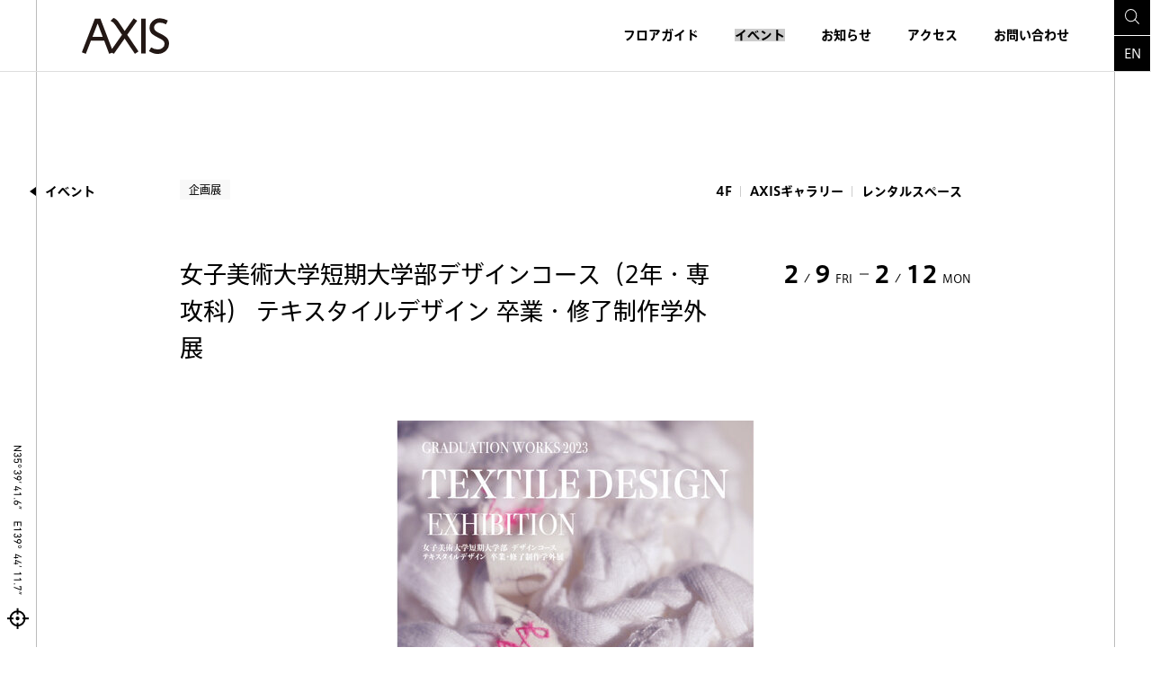

--- FILE ---
content_type: text/html; charset=UTF-8
request_url: https://center.axisinc.co.jp/event/2024/820.html
body_size: 18243
content:
<!DOCTYPE html>
<html lang="ja">
  <head prefix="og: https://ogp.me/ns# fb: https://ogp.me/ns/fb# website: https://ogp.me/ns/website#">
    <meta charset="utf-8">
    <meta id="viewport" name="viewport" content="width=device-width,initial-scale=1.0,minimum-scale=1.0,user-scalable=no">
    <meta http-equiv="X-UA-Compatible" content="IE=edge">
    <meta name="format-detection" content="telephone=no">
 
	<title>女子美術大学短期大学部デザインコース（2年・専攻科） テキスタイルデザイン 卒業・修了制作学外展｜イベント｜デザイン発信拠点「AXIS」</title>
    <meta name="keyword" content="デザイン,デザイン発信拠点「AXIS」,企画展,イベント,展覧会,ワークショップ,セミナー,フェア,キャンペーン, AXISビル, アクシスビル, AXIS, アクシス, ショップ, ショールーム, レンタルスペース, ギャラリー, 六本木">
    <meta name="description" content="女子美術大学短期大学部デザインコーステキスタイル専攻の２年生卒業制作および専攻科生修了制作学外展を開催いたします。テキスタイル専攻では環境・">
    <meta property="og:type" content="article">
    <meta property="og:url" content="https://center.axisinc.co.jp/event/2024/820.html">
    <meta property="og:image" content="https://center.axisinc.co.jp/event/image/2024/1/gallery_240109.jpg">
    <meta property="og:title" content="女子美術大学短期大学部デザインコース（2年・専攻科） テキスタイルデザイン 卒業・修了制作学外展｜イベント｜デザイン発信拠点「AXIS」">
    <meta property="og:description" content="デザイン発信拠点「AXIS」で開催するイベント情報をご覧いただけます。">
    <meta property="og:locale" content="ja_JP">
    <meta name="twitter:card" content="summary_large_image">
    <link rel="shortcut icon" href="/favicon.ico">
    <link rel="apple-touch-icon" href="/apple-touch-icon.png">
	<script src="https://font.realtype.jp/api/script/v4" data-rt-user="IkIXzDmIgzVxE0UqlKA6Bc7CxA5kVHYv"></script>
  <script defer="defer" src="/assets/js/app.bundle.js"></script>
  <link href="/assets/css/app.bundle.css" rel="stylesheet">
<!-- Global site tag (gtag.js) - Google Analytics -->
<script async src="https://www.googletagmanager.com/gtag/js?id=UA-140286007-3"></script>
<script>
window.dataLayer = window.dataLayer || [];
function gtag(){dataLayer.push(arguments);}
gtag('js', new Date());

gtag('config', 'UA-140286007-3');
</script>
<!-- Google Tag Manager -->
<script>(function(w,d,s,l,i){w[l]=w[l]||[];w[l].push({'gtm.start':
new Date().getTime(),event:'gtm.js'});var f=d.getElementsByTagName(s)[0],
j=d.createElement(s),dl=l!='dataLayer'?'&l='+l:'';j.async=true;j.src=
'https://www.googletagmanager.com/gtm.js?id='+i+dl;f.parentNode.insertBefore(j,f);
})(window,document,'script','dataLayer','GTM-N6M3R48');</script>
<!-- End Google Tag Manager -->
</head>
<body>
<!-- Google Tag Manager (noscript) -->
<noscript><iframe src="https://www.googletagmanager.com/ns.html?id=GTM-N6M3R48"
height="0" width="0" style="display:none;visibility:hidden"></iframe></noscript>
<!-- End Google Tag Manager (noscript) -->
 <header class="c-header" id="header">
  <div class="wrapper">
    <div class="c-row-line js-line-row -gray">
      <div class="c-col-line js-line-col -gray">
        <div class="container"><a class="c-header-logo" href="/"><img class="axis" src="/assets/images/common/logo_axis.svg" alt="AXIS"><img class="axis-white" src="/assets/images/common/logo_white.svg" alt="AXIS"></a>
          <div class="c-search-box _d-md-none"><a class="c-search-icon js-search" href="#"></a></div>
          <div class="c-header-menu" id="header-menu">MENU</div>
          <nav class="c-nav-global" id="nav-global">
            <div class="wrapper">
              <div class="inner">
                <ul class="c-nav-global-list">
                  <li class="item"><a class="navlink" href="/floorguide/" data-current="floorguide">フロアガイド</a>
                    <!-- <div class="c-nav-global-sub _d-md-none">
                      <div class="inner">
                        <ul class="listnav">
                          <li class="item"><a class="sublink" href="/floorguide/#shop"><span class="text">ショップ</span></a></li>
                          <li class="item"><a class="sublink" href="/floorguide/#showroom"><span class="text">ショールーム</span></a></li>
                          <li class="item"><a class="sublink" href="/floorguide/#rental"><span class="text">レンタルスペース</span></a></li>
                          <li class="item"><a class="sublink" href="/floorguide/#public"><span class="text">共用スペース</span></a></li>
                        </ul>
                      </div>
                    </div> -->
                  </li>
                  <li class="item"><a class="navlink" href="/event/" data-current="event">イベント</a>
                    <div class="c-nav-global-sub _d-md-none">
                      <div class="inner">
                        <ul class="listnav">
                          <li class="item"><a class="sublink" href="/event/exhibition/"><span class="text">企画展</span></a></li>
                          <li class="item"><a class="sublink" href="/event/seminar_workshop/"><span class="text">セミナー・ワークショップ</span></a></li>
                          <li class="item"><a class="sublink" href="/event/fair_campaign/"><span class="text">フェア・キャンペーン</span></a></li>
                        </ul>
                      </div>
                    </div>
                  </li>
                  <li class="item"><a class="navlink" href="/news/" data-current="news">お知らせ</a>
                    <div class="c-nav-global-sub _d-md-none">
                      <div class="inner">
                        <ul class="listnav">
                          <li class="item"><a class="sublink" href="/news/shop/"><span class="text">ショップからのお知らせ</span></a></li>
                          <li class="item"><a class="sublink" href="/news/axis/"><span class="text">AXISからのお知らせ</span></a></li>
                          <li class="item"><a class="sublink" href="/news/pressrelease/"><span class="text">プレスリリース</span></a></li>
                          <li class="item"><a class="sublink" href="/news/notice/"><span class="text">重要なお知らせ</span></a></li>
                        </ul>
                      </div>
                    </div>
                  </li>
                  <li class="item _d-md-none"><a class="navlink" href="/about/" data-current="about">発信拠点「AXIS」について</a></li>
                  <li class="item"><a class="navlink" href="/access/" data-current="access">アクセス</a></li>
                  <li class="item _d-sm-none"><a class="navlink" href="/contact/" data-current="contact">お問い合わせ</a></li>
                </ul>
                <div class="c-nav-contact">
                  <div class="item"><a class="btn btncontact _d-sm-none js-search" href="#"></a><a class="btn btncontact _d-md-none" href="/contact/">お問い合わせ</a></div>
                  <div class="item">
  
      <a class="btn btnlang" href="https://center.axisinc.co.jp/english/event/2024/821.html">EN</a>
        
      </div>
                </div>
                <p class="c-nav-link-external"><a class="c-footer-link _d-md-none" href="https://www.axisinc.co.jp/" target="_blank">株式会社アクシス</a></p>
                <div class="c-nav-global-sns"><a class="linksns" href="https://www.facebook.com/axis.tokyo/" target="_blank"><img class="icon _d-md-none" src="/assets/images/common/ico_fb_01.svg" alt="Facebook"><img class="icon _d-sm-none" src="/assets/images/common/ico_fb_02.svg" alt="Facebook"></a><a class="linksns" href="https://twitter.com/AXIS_Tokyo/" target="_blank"><img class="icon _d-md-none" src="/assets/images/common/ico_tw_01.svg" alt="Twitter"><img class="icon _d-sm-none" src="/assets/images/common/ico_tw_02.svg" alt="Twitter"></a></div>
                <ul class="c-nav-global-util">
                  <li class="item"><a class="linkutil" href="/termofuse/">ご利用について</a></li>
                  <li class="item"><a class="linkutil" href="/privacypolicy/">プライバシーポリシー</a></li>
                </ul>
              </div>
            </div>
          </nav>
        </div>
      </div>
    </div>
  </div>
</header>
    <div class="search-box" id="search-box">
      <div class="inner">
        <form class="search-form" id="search-form" action="https://center.axisinc.co.jp/app/mt-search.cgi" method="get">
          <input class="input" type="text" id="search" name="search" autocomplete="off" placeholder="キーワードを入力してください" value="">
          <input type="hidden" name="IncludeBlogs" value="9,15,16">
          <input type="hidden" name="blog_id" value="9">
          <input class="submit" type="submit" value="search">
        </form>
        <div class="btn-close" id="btn-close">close</div>
      </div>
    </div>


    <div class="l-contents-sub"><a class="c-box-coordinate" href="https://www.google.com/maps/place/AXIS%E3%83%93%E3%83%AB/@35.6613746,139.7365336,21z/data=!4m5!3m4!1s0x0:0xaf826d1fa16f9d9a!8m2!3d35.6613221!4d139.736532?hl=ja" target="_blank"> </a>
      <div class="inner c-col-line -gray js-line-col">
        <aside class="c-post-decorator"><a class="link" href="/event/"><span>イベント</span></a></aside>
        <article class="c-post-box -event" data-start='20240209' data-end='20240212'>
          <div class="header">
            <div class="c-post-header">
              <div class="info">
                <ul class="category">
                  
                  <li class="item">
                    <div class="c-tag -gray">企画展</div>
                  </li>
                </ul>
              
                <div class="c-post-shop-location _d-sm-none"><span>4F</span><span>AXISギャラリー</span><span>レンタルスペース</span></div>
            
              </div>
              <div class="heading">
                <h1 class="name">女子美術大学短期大学部デザインコース（2年・専攻科） テキスタイルデザイン 卒業・修了制作学外展</h1>
                <div class="datetime _d-sm-none">
                  <div class="c-box-date">
                  <div class="start-date"><span class="month">2</span><span class="day">9</span><span class="text-day">Fri</span></div>
                  <div class="end-date"><span class="month">2</span><span class="day">12</span><span class="text-day">Mon</span></div>
                  </div>
                </div>
              </div>
            </div>
          </div>
          <div class="cover">
            <img src="https://center.axisinc.co.jp/event/image/2024/1/gallery_240109.jpg" alt="女子美術大学短期大学部デザインコース（2年・専攻科） テキスタイルデザイン 卒業・修了制作学外展">
          </div>
          <div class="content">
            <div class="c-post-content js-resolved-content -event">
              <div class="inner -no-padding">
                <div class="c-post-box-wrapper -normal _d-md-none">
                  <div class="c-box-date">
                  <div class="start-date"><span class="month">2</span><span class="day">9</span><span class="text-day">Fri</span></div>
                  <div class="end-date"><span class="month">2</span><span class="day">12</span><span class="text-day">Mon</span></div>
                  </div>
                </div>
                <div class="c-post-box-wrapper -normal _d-md-none">
                  <div class="c-post-shop-location"><span>4F</span><span>AXISギャラリー</span><span>レンタルスペース</span></div>
              </div>
              <p>女子美術大学短期大学部デザインコーステキスタイル専攻の２年生卒業制作および専攻科生修了制作学外展を開催いたします。テキスタイル専攻では環境・人・モノを「アート」「デザイン」の2つの面から考察し「素材」「色彩」「技法」を通してそれぞれが自らの手でオリジナルな作品を生み出しています。布・糸・紙・フェルトなど様々な素材を操りながら、豊かな感性と独自の発想力で表現された学びの成果をぜひご高覧ください。</p><div class='box-event'><table style="border-collapse: collapse; width: 99.0444%; height: 162px;">
<tbody>
<tr style="height: 27px;">
<th style="width: 31.4791%; height: 27px;">
<div>
<div><span>開催期間</span></div>
</div>
</th>
<td style="height: 27px; width: 68.4635%;">2024年2月9日（金）ー 2024年2月12日（月）</td>
</tr>
<tr style="height: 27px;">
<th style="width: 31.4791%; height: 27px;">
<div>
<div>
<div>
<div><span>時間</span></div>
</div>
</div>
</div>
</th>
<td style="height: 27px; width: 68.4635%;">
<div>
<div><span>11:00 ー 18:30 （最終日 16:00まで）</span></div>
</div>
</td>
</tr>
<tr style="height: 27px;">
<th style="width: 31.4791%; height: 27px;">
<div>
<div>
<div>
<div><span>場所</span></div>
</div>
</div>
</div>
</th>
<td style="height: 27px; width: 68.4635%;"><a href="https://center.axisinc.co.jp/floorguide/axisgallery/" target="_blank" rel="noopener">AXIS Gallery</a></td>
</tr>
<tr style="height: 27px;">
<th style="width: 31.4791%; height: 27px;">
<div>
<div>
<div>
<div><span>入場料</span><span></span></div>
</div>
</div>
</div>
</th>
<td style="height: 27px; width: 68.4635%;">無料</td>
</tr>
</tbody>
</table></div><div class='box-link'><p><a href="https://www.instagram.com/textile_labo/" target="_blank" rel="noopener">Instagram</a></p></div><div class='box-inquiry'><p class="heading">お問い合わせ</p><p class="name">女子美術大学短期大学部デザインコース<br/>テキスタイルデザイン研究室<br/></p><p><span style="font-family: inherit;"><strong>TEL </strong></span><a style="font-family: inherit; background-color: #ffffff;" href="tel:0353404532" target="_blank" rel="noopener">03 5340 4532</a></p><p><a href="http://joshibi-tandai.net/" target="_blank" rel="noopener">http://joshibi-tandai.net/</a></p></div>
              </div>
            </div>
          </div>
        </article>
      </div>
    </div>
<footer class="c-footer" id="footer">
  <div class="c-btn-pagetop" id="btn-pagetop">
    <div class="boxbutton"><span class="button">Page Top</span></div>
  </div>
  <div class="container">
    <div class="upper">
      <div class="c-footer-contact"><a class="button" href="/contact/">お問い合わせ</a></div>
      <nav class="c-footer-nav">
        <div class="nav-item"><a class="c-footer-link -main" href="/floorguide/">フロアガイド</a>
          <ul class="list">
            <li class="item"><a class="c-footer-link" href="/floorguide/#shop">ショップ</a></li>
            <li class="item"><a class="c-footer-link" href="/floorguide/#showroom">ショールーム</a></li>
            <li class="item"><a class="c-footer-link" href="/floorguide/#rental">レンタルスペース</a></li>
            <li class="item"><a class="c-footer-link" href="/floorguide/#public">共用スペース</a></li>
          </ul>
        </div>
        <div class="nav-item"><a class="c-footer-link -main" href="/event/">イベント</a>
          <ul class="list">
            <li class="item"><a class="c-footer-link" href="/event/exhibition/">企画展</a></li>
            <li class="item -seminar"><a class="c-footer-link" href="/event/seminar_workshop/">セミナー・<br class="-br-seminar">ワークショップ</a></li>
            <li class="item"><a class="c-footer-link" href="/event/fair_campaign/">フェア・キャンペーン</a></li>
          </ul>
        </div>
        <div class="nav-item"><a class="c-footer-link -main" href="/news/">お知らせ</a>
          <ul class="list">
            <li class="item -shop-notice"><a class="c-footer-link" href="/news/shop/">ショップからのお知らせ</a></li>
            <li class="item"><a class="c-footer-link" href="/news/axis/">AXISからのお知らせ</a></li>
            <li class="item"><a class="c-footer-link" href="/news/pressrelease/">プレスリリース</a></li>
            <li class="item"><a class="c-footer-link" href="/news/notice/">重要なお知らせ</a></li>
          </ul>
        </div>
        <div class="nav-item"><a class="c-footer-link -main" href="/about/">デザイン発信拠点「AXIS」</a></div>
        <div class="nav-item"><a class="c-footer-link -main" href="/access/">アクセス</a></div>
      </nav>
      <div class="c-footer-info"><a class="logo" href="/"><img class="image" src="/assets/images/common/logo_white.svg" alt="AXIS"></a>
        <div class="contact">
          <p class="tel">〒 106-0032</p>
          <p class="address">東京都港区六本木5-17-1 AXISビル</p>
        </div><a class="c-footer-link _d-md-none" href="https://www.axisinc.co.jp/" target="_blank">株式会社アクシス</a>
        <div class="sns"><a class="link" href="https://www.facebook.com/axis.tokyo/" target="_blank"><img class="image" src="/assets/images/common/ico_fb_01.svg" alt="Facebook"></a><a class="link" href="https://twitter.com/AXIS_Tokyo/" target="_blank"><img class="image" src="/assets/images/common/ico_tw_01.svg" alt="Twitter"></a></div>
      </div>
    </div>
    <div class="lower">
      <ul class="c-list-utility">
        <li class="item">
          <p class="c-copyright">&copy; AXIS Inc.</p>
        </li>
        <li class="item"><a class="link" href="/termofuse/">ご利用について</a></li>
        <li class="item"><a class="link" href="/privacypolicy/">プライバシーポリシー</a></li>
      </ul>
      <div class="c-copyright-wrap"><a class="c-footer-link _d-sm-none" href="https://www.axisinc.co.jp/" target="_blank">株式会社アクシス</a></div>
    </div>
  </div>
</footer>
    
</body>
</html>

--- FILE ---
content_type: text/css
request_url: https://center.axisinc.co.jp/assets/css/app.bundle.css
body_size: 522393
content:
@import url(https://cdn.jsdelivr.net/npm/slick-carousel@1.8.1/slick/slick.css);
@import url(https://cdn.jsdelivr.net/npm/slick-carousel@1.8.1/slick/slick-theme.css);
@charset "UTF-8";
/* Font
---------------------------------------------------------- */
/* Color
---------------------------------------------------------- */
/* z-index list
---------------------------------------------------------- */
/* calc-vw1800
---------------------------------------------------------- */
/* calc-vw1280
---------------------------------------------------------- */
/* calc-vw1278
---------------------------------------------------------- */
/* calc-vw375
---------------------------------------------------------- */
/* ==========================================================
 html5 elements
========================================================== */
article,
aside,
figure,
figcaption,
footer,
header,
nav,
section {
  display: block;
}

/* ==========================================================
 reseting
========================================================== */
html {
  font-size: 62.5%;
}

body,
div,
pre,
p,
blockquote,
dl,
dt,
dd,
ul,
ol,
li,
h1,
h2,
h3,
h4,
h5,
h6,
form,
fieldset,
th,
td,
button,
figure,
figcaption {
  margin: 0;
  padding: 0;
}

input,
textarea {
  margin: 0;
  font-size: 100%;
}

input,
textarea,
select {
  border-radius: 0;
  -webkit-box-shadow: none;
          box-shadow: none;
  -webkit-appearance: none;
}

textarea {
  resize: none;
}

button {
  border: none;
  overflow: visible;
  background: none;
  vertical-align: top;
  font-size: 100%;
  color: inherit;
  cursor: pointer;
  -webkit-appearance: none;
}

table {
  border-collapse: collapse;
  border-spacing: 0;
  font-size: 100%;
}

fieldset {
  border: 0;
}

img {
  max-width: 100%;
  border: 0;
  height: auto;
  vertical-align: top;
}

address,
caption,
code,
em,
th {
  font-style: normal;
  font-weight: normal;
}

ol,
ul {
  list-style: none;
}

caption,
th {
  text-align: left;
}

h1,
h2,
h3,
h4,
h5,
h6,
strong,
em {
  font-size: 100%;
  font-weight: normal;
}

a,
input {
  outline: none;
  -webkit-tap-highlight-color: rgba(0, 0, 0, 0);
  word-wrap: break-word;
  word-wrap: break-word;
}

sup {
  vertical-align: top;
}

sub {
  vertical-align: sub;
}

strong {
  font-family: "A+mfCv-AXIS Font ベーシック B ProN", "Axis Std", "YuGothic", "Hiragino Kaku Gothic Pro", "Meiryo", sans-serif;
}

* {
  box-sizing: border-box;
  -webkit-box-sizing: border-box;
}

/* ==========================================================
 base Link
========================================================== */
a {
  text-decoration: none;
  color: #000;
}
a:hover, a:active, a:focus, a:visited {
  text-decoration: none;
}

/* ==========================================================
 clearfix
========================================================== */
.clearfix::before, .clearfix::after {
  content: "";
  display: table;
}

.contents::before, .contents::after {
  content: "";
  display: table;
}

.clearfix::after,
.contents::after {
  clear: both;
}

a[href^="tel:"].-disabled {
  cursor: text;
  opacity: 1 !important;
}
a[href^="tel:"].-disabled:hover {
  opacity: 1 !important;
}

/* ==========================================================
 layout
========================================================== */
html {
  font-size: 62.5%;
  -ms-scroll-chaining: none;
      overscroll-behavior: none;
}
html.is-locked {
  position: fixed;
  left: 0;
  width: 100%;
}

body {
  background-color: #fff;
  font-family: "A+mfCv-AXIS Font ベーシック R ProN", "Axis Std", "YuGothic", "Hiragino Kaku Gothic Pro", "Meiryo", sans-serif;
  font-size: 1.6rem;
  color: #000;
  line-height: 1.6;
  -webkit-text-size-adjust: 100%;
  -webkit-font-smoothing: antialiased;
}
@media all and (min-width: 897px) {
  body {
    line-height: 1.6;
  }
}

/* contents
---------------------------------------------------------- */
.l-contents {
  width: 100%;
}
@media all and (max-width: 896px) {
  .l-contents {
    padding-bottom: 130px;
  }
}

/* container
---------------------------------------------------------- */
.l-container {
  width: 1240px;
  margin: 0 auto;
  padding: 0 20px;
}
@media all and (max-width: 896px) {
  .l-container {
    width: 100%;
    padding: 0 32px;
  }
}

/* inner
---------------------------------------------------------- */
@media all and (max-width: 896px) {
  .l-inner {
    width: 100%;
    padding: 0 20px;
  }
}

.l-contents-sub {
  width: 100%;
  position: relative;
  opacity: 0;
}
@media all and (max-width: 896px) {
  .l-contents-sub {
    overflow: hidden;
  }
}
@media all and (min-width: 897px) {
  .l-contents-sub.-icon-coordinate::before {
    content: "";
    width: 24px;
    height: 204px;
    background: url(/assets/images/common/ico_cordinate.svg) no-repeat;
    background-size: 24px 204px;
    position: fixed;
    bottom: 20px;
    left: 12px;
  }
}
@media all and (min-width: 897px) {
  .l-contents-sub.-icon-coordinate.-is-stop::before {
    position: absolute;
  }
}
.l-contents-sub > .inner {
  width: calc(100% - 80px);
  margin: auto;
}
@media all and (max-width: 896px) {
  .l-contents-sub > .inner {
    width: calc(100% - 20px);
  }
}

/* purgecss start ignore */
/* c-article-list
---------------------------------------------------------- */
.c-article-list {
  display: -webkit-box;
  display: -ms-flexbox;
  display: flex;
  -ms-flex-wrap: wrap;
      flex-wrap: wrap;
}
.c-article-list > .item {
  width: 33.33%;
  height: 446px;
}
.c-article-list > .item .c-dummy-card {
  width: 100%;
  height: 100%;
}

/* c-box-article-listing
---------------------------------------------------------- */
.c-box-article-listing {
  display: -webkit-box;
  display: -ms-flexbox;
  display: flex;
  -ms-flex-wrap: wrap;
      flex-wrap: wrap;
}
.c-box-article-listing .c-article-body {
  width: 75%;
  height: 100%;
  padding-bottom: 140px;
}
@media all and (max-width: 896px) {
  .c-box-article-listing .c-article-body {
    width: 100%;
    padding-bottom: 150px;
  }
}
@media all and (min-width: 897px) {
  .c-box-article-listing .c-article-body.-no-line {
    padding-top: 118px;
  }
}
@media all and (min-width: 897px) {
  .c-box-article-listing .c-article-body .c-list-news {
    border-bottom: 1px solid #eee;
  }
}

.c-article-category-list {
  width: 100%;
  margin-top: 31px;
}
.c-article-category-list > .item {
  line-height: 1.4;
}
@media all and (min-width: 897px) {
  .c-article-category-list > .item:not(:first-of-type) {
    margin-top: calc((100vw * 12) / 1366);
  }
}
@media all and (min-width: 1367px) {
  .c-article-category-list > .item:not(:first-of-type) {
    margin-top: 12px;
  }
}
@media all and (min-width: 897px) {
  .c-article-category-list > .item > .link {
    font-size: calc((100vw * 12) / 1366);
  }
}
@media all and (min-width: 1367px) {
  .c-article-category-list > .item > .link {
    font-size: 1.2rem;
  }
}
@media all and (min-width: 897px) {
  .c-article-category-list > .item > .link {
    opacity: 1;
    -webkit-transition: opacity 0.2s ease 0s;
    transition: opacity 0.2s ease 0s;
  }
  .c-article-category-list > .item > .link:hover {
    opacity: 0.7;
    text-decoration: none;
  }
}
.c-article-category-list > .item > .link.is-active {
  font-family: "A+mfCv-AXIS Font ベーシック B ProN", "Axis Std", "YuGothic", "Hiragino Kaku Gothic Pro", "Meiryo", sans-serif;
}
.c-article-category-list > .item > .js-anchor.-is-active {
  font-family: "A+mfCv-AXIS Font ベーシック B ProN", "Axis Std", "YuGothic", "Hiragino Kaku Gothic Pro", "Meiryo", sans-serif;
}

/* purgecss end ignore */
/* c-box-article-detail
---------------------------------------------------------- */
.c-box-article-detail {
  margin: auto;
}
@media all and (min-width: 897px) {
  .c-box-article-detail {
    max-width: calc((100vw * 920) / 1366);
    padding: 0 20px;
  }
}
@media all and (min-width: 1367px) {
  .c-box-article-detail {
    max-width: 920px;
    padding: 0 20px;
  }
}
@media all and (max-width: 896px) {
  .c-box-article-detail {
    padding: 0 10px;
  }
}
@media all and (min-width: 897px) {
  .c-box-article-detail.-col2 {
    max-width: calc((100vw * 1120) / 1366);
    padding: 0 20px;
  }
}
@media all and (min-width: 1367px) {
  .c-box-article-detail.-col2 {
    max-width: 1120px;
    padding: 0 20px;
  }
}
@media all and (min-width: 897px) {
  .c-box-article-detail .c-article-inner {
    max-width: calc((100vw * 880) / 1366);
  }
}
@media all and (min-width: 1367px) {
  .c-box-article-detail .c-article-inner {
    max-width: 880px;
  }
}
.c-box-article-detail .c-box-article-body {
  padding-top: 20px;
  padding-bottom: 20px;
}
@media all and (max-width: 896px) {
  .c-box-article-detail .c-box-article-body {
    padding-bottom: 180px;
  }
}
@media all and (min-width: 897px) {
  .c-box-article-detail .c-box-article-body {
    padding-top: 120px;
    padding-bottom: 75px;
  }
}
.c-box-article-detail .c-box-article-body .c-article-type {
  display: -webkit-inline-box;
  display: -ms-inline-flexbox;
  display: inline-flex;
  position: fixed;
  -webkit-box-align: center;
      -ms-flex-align: center;
          align-items: center;
  font-family: "A+mfCv-AXIS Font ベーシック B ProN", "Axis Std", "YuGothic", "Hiragino Kaku Gothic Pro", "Meiryo", sans-serif;
  font-size: 1.4rem;
  line-height: 1.6;
}
@media all and (min-width: 897px) {
  .c-box-article-detail .c-box-article-body .c-article-type {
    opacity: 1;
    -webkit-transition: opacity 0.2s ease 0s;
    transition: opacity 0.2s ease 0s;
  }
  .c-box-article-detail .c-box-article-body .c-article-type:hover {
    opacity: 0.7;
    text-decoration: none;
  }
}
@media all and (max-width: 896px) {
  .c-box-article-detail .c-box-article-body .c-article-type {
    position: fixed;
    left: 3px;
  }
}
@media all and (min-width: 897px) {
  .c-box-article-detail .c-box-article-body .c-article-type {
    left: 37px;
  }
}
@media all and (min-width: 1367px) {
  .c-box-article-detail .c-box-article-body .c-article-type {
    top: 210px;
    left: 37px;
    font-size: 1.6rem;
  }
}
.c-box-article-detail .c-box-article-body .c-article-type::before {
  width: 0;
  height: 0;
  margin-right: 40px;
  border-top: 6px solid transparent;
  border-right: 8px solid #000000;
  border-bottom: 6px solid transparent;
  content: "";
}
@media all and (min-width: 897px) {
  .c-box-article-detail .c-box-article-body .c-article-type::before {
    display: inline-block;
  }
}
@media all and (min-width: 1367px) {
  .c-box-article-detail .c-box-article-body .c-article-type::before {
    display: inline-block;
  }
}
@media all and (max-width: 896px) {
  .c-box-article-detail .c-box-article-body .c-article-type::before {
    display: block;
    margin-right: 10px;
    border-top: 5px solid transparent;
    border-right: 7px solid #000000;
    border-bottom: 5px solid transparent;
  }
}
.c-box-article-detail .c-box-tag {
  display: -webkit-box;
  display: -ms-flexbox;
  display: flex;
  -ms-flex-wrap: wrap;
      flex-wrap: wrap;
  -webkit-box-pack: justify;
      -ms-flex-pack: justify;
          justify-content: space-between;
}
@media all and (max-width: 896px) {
  .c-box-article-detail .c-box-tag {
    margin-top: 42px;
  }
}
.c-box-article-detail .c-box-tag .box-category {
  display: -webkit-box;
  display: -ms-flexbox;
  display: flex;
}
@media all and (min-width: 897px) {
  .c-box-article-detail .c-box-tag .box-category {
    margin-right: 15px;
    margin-bottom: 15px;
  }
}
.c-box-article-detail .c-box-tag .tag {
  display: -webkit-inline-box;
  display: -ms-inline-flexbox;
  display: inline-flex;
  -webkit-box-align: center;
      -ms-flex-align: center;
          align-items: center;
  -webkit-box-pack: center;
      -ms-flex-pack: center;
          justify-content: center;
  padding: 4px 10px;
  font-size: 1.2rem;
  line-height: 1.2;
  text-align: center;
}
@media all and (min-width: 897px) {
  .c-box-article-detail .c-box-tag .tag {
    min-width: 94px;
  }
}
.c-box-article-detail .c-box-tag .tag.-black {
  background-color: #000;
  color: #fff;
}
@media all and (max-width: 896px) {
  .c-box-article-detail .c-box-tag .tag.-black {
    padding-bottom: 4px;
  }
}
.c-box-article-detail .c-box-tag .tag.-gray {
  background-color: #f8f8f8;
  color: #000;
}
@media all and (max-width: 896px) {
  .c-box-article-detail .c-box-tag .tag.-gray {
    padding-bottom: 4px;
  }
}
.c-box-article-detail .c-box-tag > .location {
  display: -webkit-inline-box;
  display: -ms-inline-flexbox;
  display: inline-flex;
  -webkit-box-align: center;
      -ms-flex-align: center;
          align-items: center;
  font-family: "A+mfCv-AXIS Font ベーシック B ProN", "Axis Std", "YuGothic", "Hiragino Kaku Gothic Pro", "Meiryo", sans-serif;
  font-size: 1.4rem;
  line-height: 1.2;
}
@media all and (max-width: 896px) {
  .c-box-article-detail .c-box-tag > .location {
    display: none;
  }
}
@media all and (min-width: 897px) {
  .c-box-article-detail .c-box-tag > .location {
    margin-bottom: 15px;
  }
}
.c-box-article-detail .c-box-tag > .location *:not(:last-child)::after {
  padding: 0 8px;
  color: #cccccc;
  font-size: 1.2rem;
  content: "｜";
}
@media all and (min-width: 897px) {
  .c-box-article-detail .c-box-tag > .location > .tag {
    min-width: 0;
    padding: 0;
    font-size: 1.4rem;
  }
}
.c-box-article-detail .c-box-tag + .c-box-heading {
  margin-top: 60px;
}
@media all and (max-width: 896px) {
  .c-box-article-detail .c-box-tag + .c-box-heading {
    margin-top: 28px;
  }
}
.c-box-article-detail .c-box-heading {
  margin-top: 80px;
}
@media all and (max-width: 896px) {
  .c-box-article-detail .c-box-heading {
    margin-top: 30px;
  }
}
@media all and (min-width: 897px) {
  .c-box-article-detail .c-box-heading {
    display: -webkit-box;
    display: -ms-flexbox;
    display: flex;
    -ms-flex-wrap: wrap;
        flex-wrap: wrap;
    -webkit-box-align: baseline;
        -ms-flex-align: baseline;
            align-items: baseline;
    -webkit-box-pack: justify;
        -ms-flex-pack: justify;
            justify-content: space-between;
  }
}
@media all and (max-width: 896px) {
  .c-box-article-detail .c-box-heading br {
    display: none;
  }
}
.c-box-article-detail .c-box-heading > .c-heading {
  font-size: 2.6rem;
  line-height: 1.6;
}
@media all and (max-width: 896px) {
  .c-box-article-detail .c-box-heading > .c-heading {
    font-size: 1.8rem;
    line-height: 1.6;
  }
}
@media all and (min-width: 897px) {
  .c-box-article-detail .c-box-heading > .c-heading {
    -webkit-box-flex: 0;
        -ms-flex: 0 0 610px;
            flex: 0 0 610px;
    padding-right: 10px;
  }
}
.c-box-article-detail .c-box-body-wrap {
  display: -webkit-box;
  display: -ms-flexbox;
  display: flex;
  -webkit-box-pack: justify;
      -ms-flex-pack: justify;
          justify-content: space-between;
}
@media all and (min-width: 897px) {
  .c-box-article-detail .c-box-body-wrap {
    display: -webkit-box;
    display: -ms-flexbox;
    display: flex;
    position: relative;
    width: 100%;
    margin-left: calc((100vw * 100) / 1366);
  }
}
@media all and (min-width: 1367px) {
  .c-box-article-detail .c-box-body-wrap {
    margin-left: 100px;
  }
}
@media all and (max-width: 896px) {
  .c-box-article-detail .c-box-body-wrap:last-child {
    padding-bottom: 180px;
  }
}
@media all and (min-width: 897px) {
  .c-box-article-detail .c-box-body-wrap:last-child {
    padding-bottom: calc((100vw * 100) / 1366);
  }
}
@media all and (min-width: 1367px) {
  .c-box-article-detail .c-box-body-wrap:last-child {
    padding-bottom: 100px;
  }
}
.c-box-article-detail .c-box-body-wrap .c-box-body {
  margin-top: 0 !important;
}
@media all and (max-width: 896px) {
  .c-box-article-detail .c-box-nav {
    display: none;
  }
}
@media all and (min-width: 897px) {
  .c-box-article-detail .c-box-nav {
    -webkit-box-flex: 1;
        -ms-flex: 1 0 auto;
            flex: 1 0 auto;
    width: calc((100vw * 378) / 1366);
    padding-right: calc((100vw * 52) / 1366);
    padding-left: calc((100vw * 60) / 1366);
  }
}
@media all and (min-width: 1367px) {
  .c-box-article-detail .c-box-nav {
    width: 378px;
    padding-right: 32px;
    padding-left: 80px;
  }
}
@media all and (min-width: 897px) and (max-width: 990px) {
  .c-box-article-detail .c-box-nav {
    padding-right: 45px;
    padding-left: 40px;
  }
}
@media all and (min-width: 897px) {
  .c-box-article-detail .c-box-nav.-event {
    -webkit-box-flex: 1;
        -ms-flex: 1 0 auto;
            flex: 1 0 auto;
    width: calc((100vw * 410) / 1366);
    padding-right: calc((100vw * 32) / 1366);
    padding-left: calc((100vw * 40) / 1366);
  }
}
@media all and (min-width: 1367px) {
  .c-box-article-detail .c-box-nav.-event {
    width: 380px;
    padding-right: 32px;
    padding-left: 60px;
  }
}
@media all and (min-width: 897px) and (max-width: 990px) {
  .c-box-article-detail .c-box-nav.-event {
    padding-right: 32px;
    padding-left: 20px;
  }
}
.c-box-article-detail .c-box-body.c-box-cms {
  width: 100%;
  margin-top: 60px;
}
@media all and (max-width: 896px) {
  .c-box-article-detail .c-box-body.c-box-cms {
    margin-top: 35px;
  }
}
.c-box-article-detail .c-box-body.c-box-cms.-event {
  position: relative;
}
.c-box-article-detail .c-box-body.c-box-cms.-event > * {
  margin-left: 0;
}
@media all and (min-width: 897px) {
  .c-box-article-detail .c-box-body.c-box-cms.-event > * {
    width: calc((100vw * 650) / 1366);
  }
}
@media all and (min-width: 897px) {
  .c-box-article-detail .c-box-body.c-box-cms.-event .c-box-event .box-detail {
    padding-bottom: 85px;
  }
}
@media all and (max-width: 896px) {
  .c-box-article-detail .c-box-body.c-box-cms.-event .c-box-event .box-detail {
    margin-top: 0;
  }
}
.c-box-article-detail .c-box-body.c-box-cms.-event .c-box-event:not(:first-child) {
  margin-top: 68px;
}
@media all and (max-width: 896px) {
  .c-box-article-detail .c-box-body.c-box-cms.-event .c-box-event:not(:first-child) {
    margin-top: 36px;
  }
}
@media all and (min-width: 897px) {
  .c-box-article-detail .c-box-body.c-box-cms.-event .c-box-event a {
    opacity: 1;
    -webkit-transition: opacity 0.2s ease 0s;
    transition: opacity 0.2s ease 0s;
  }
  .c-box-article-detail .c-box-body.c-box-cms.-event .c-box-event a:hover {
    opacity: 0.7;
    text-decoration: none;
  }
}
@media all and (max-width: 896px) {
  .c-box-article-detail .c-box-body.c-box-cms.-event .c-box-tag {
    margin-top: 20px;
  }
}
@media all and (max-width: 896px) {
  .c-box-article-detail .c-box-body.c-box-cms.-event .c-box-tag .location {
    display: block;
    line-height: 1.7;
  }
}
@media all and (max-width: 896px) {
  .c-box-article-detail .c-box-body.c-box-cms.-event .c-box-tag .location > .floor {
    display: inline;
  }
}
@media all and (max-width: 896px) {
  .c-box-article-detail .c-box-body.c-box-cms.-event .c-box-tag .location > .shop-name {
    display: inline;
  }
}
@media all and (max-width: 896px) {
  .c-box-article-detail .c-box-body.c-box-cms.-event .c-box-tag .location > .tag {
    display: inline;
  }
}
@media all and (max-width: 896px) {
  .c-box-article-detail .c-box-body.c-box-cms.-event .c-box-tag + p {
    margin-top: 25px;
  }
}
@media all and (max-width: 896px) {
  .c-box-article-detail .c-box-body.c-box-cms.-event * + .c-box-tag {
    margin-top: 25px;
  }
}
.c-box-article-detail .c-box-body.c-box-cms > * {
  margin: auto;
}
@media all and (min-width: 897px) {
  .c-box-article-detail .c-box-body.c-box-cms > * {
    width: calc((100vw * 700) / 1366);
  }
}
@media all and (min-width: 1367px) {
  .c-box-article-detail .c-box-body.c-box-cms > * {
    width: 700px;
  }
}
@media all and (min-width: 897px) {
  .c-box-article-detail .c-box-body.c-box-cms > figure {
    width: 100%;
  }
}
@media all and (max-width: 896px) {
  .c-box-article-detail .c-box-body.c-box-cms > figure > img {
    width: 100%;
  }
}
@media all and (max-width: 896px) {
  .c-box-article-detail .c-box-body.c-box-cms > figure.-full-width {
    margin-right: -10px;
    margin-left: -10px;
  }
}
@media all and (min-width: 897px) {
  .c-box-article-detail .c-box-body.c-box-cms > figure + p, .c-box-article-detail .c-box-body.c-box-cms > figure + p:not(:first-child) {
    margin-top: 70px;
  }
}
.c-box-article-detail .c-box-body.c-box-cms .c-heading {
  font-family: "A+mfCv-AXIS Font ベーシック B ProN", "Axis Std", "YuGothic", "Hiragino Kaku Gothic Pro", "Meiryo", sans-serif;
  font-size: 1.8rem;
}
@media all and (max-width: 896px) {
  .c-box-article-detail .c-box-body.c-box-cms .c-heading {
    font-size: 1.8rem;
  }
}
@media all and (max-width: 896px) {
  .c-box-article-detail .c-box-body.c-box-cms p {
    line-height: 1.8;
  }
}
.c-box-article-detail .c-box-body.c-box-cms p:not(:first-child) {
  margin-top: 10px;
}
@media all and (max-width: 896px) {
  .c-box-article-detail .c-box-body.c-box-cms p:not(:first-child) {
    margin-top: 38px;
    line-height: 1.8;
  }
}
.c-box-article-detail .c-box-body.c-box-cms .c-box-program .c-heading {
  margin-bottom: 2px;
  font-family: "A+mfCv-AXIS Font ベーシック B ProN", "Axis Std", "YuGothic", "Hiragino Kaku Gothic Pro", "Meiryo", sans-serif;
}
@media all and (min-width: 897px) {
  .c-box-article-detail .c-box-body.c-box-cms .c-box-program .c-heading {
    font-size: 1.8rem;
  }
}
.c-box-article-detail .c-box-body.c-box-cms .c-box-program > dl {
  display: -webkit-box;
  display: -ms-flexbox;
  display: flex;
}
.c-box-article-detail .c-box-body.c-box-cms .c-box-program > dl > dt {
  -webkit-box-flex: 1;
      -ms-flex: 1 0 auto;
          flex: 1 0 auto;
}
.c-box-article-detail .c-box-body.c-box-cms .c-box-program > dl > dd {
  width: 100%;
}
.c-box-article-detail .c-box-body.c-box-cms * + .c-box-program {
  margin-top: 40px;
}
@media all and (min-width: 897px) {
  .c-box-article-detail .c-box-body.c-box-cms * + .c-box-program {
    margin-top: 50px;
  }
}
.c-box-article-detail .c-box-body.c-box-cms .c-box-event:not(:first-child) {
  margin-top: 66px;
}
@media all and (max-width: 896px) {
  .c-box-article-detail .c-box-body.c-box-cms .c-box-event:not(:first-child) {
    margin-top: 36px;
  }
}
.c-box-article-detail .c-box-body.c-box-cms .c-box-event > .heading {
  font-family: "A+mfCv-AXIS Font ベーシック B ProN", "Axis Std", "YuGothic", "Hiragino Kaku Gothic Pro", "Meiryo", sans-serif;
  font-size: 1.4rem;
}
@media all and (max-width: 896px) {
  .c-box-article-detail .c-box-body.c-box-cms .c-box-event > .heading {
    font-size: 1.6rem;
  }
}
.c-box-article-detail .c-box-body.c-box-cms .c-box-event > .box-detail {
  margin-top: 13px;
  padding: 20px;
  background-color: #f8f8f8;
}
@media all and (max-width: 896px) {
  .c-box-article-detail .c-box-body.c-box-cms .c-box-event > .box-detail {
    margin-top: 10px;
    padding: 15px 20px 15px;
  }
}
@media all and (min-width: 897px) {
  .c-box-article-detail .c-box-body.c-box-cms .c-box-event > .box-detail {
    padding: calc((100vw * 40) / 1366) calc((100vw * 40) / 1366) calc((100vw * 30) / 1366);
  }
}
@media all and (min-width: 1367px) {
  .c-box-article-detail .c-box-body.c-box-cms .c-box-event > .box-detail {
    padding: 40px 40px 30px;
  }
}
.c-box-article-detail .c-box-body.c-box-cms .c-box-event > .box-detail + .box-detail {
  margin-top: 40px;
}
@media all and (max-width: 896px) {
  .c-box-article-detail .c-box-body.c-box-cms .c-box-event > .box-detail + .box-detail {
    margin-top: 20px;
  }
}
.c-box-article-detail .c-box-body.c-box-cms .c-box-event > .box-detail dl {
  display: -webkit-box;
  display: -ms-flexbox;
  display: flex;
  -webkit-box-align: baseline;
      -ms-flex-align: baseline;
          align-items: baseline;
  line-height: 1.6;
}
@media all and (max-width: 896px) {
  .c-box-article-detail .c-box-body.c-box-cms .c-box-event > .box-detail dl {
    line-height: 1.5;
  }
}
.c-box-article-detail .c-box-body.c-box-cms .c-box-event > .box-detail dl:not(:first-of-type) {
  margin-top: 9px;
}
@media all and (min-width: 897px) {
  .c-box-article-detail .c-box-body.c-box-cms .c-box-event > .box-detail dl:not(:first-of-type) {
    margin-top: 12px;
  }
}
@media all and (max-width: 896px) {
  .c-box-article-detail .c-box-body.c-box-cms .c-box-event > .box-detail dl dt {
    width: 27.5%;
    font-size: 1.4rem;
  }
}
@media all and (min-width: 897px) {
  .c-box-article-detail .c-box-body.c-box-cms .c-box-event > .box-detail dl dt {
    width: calc((100vw * 140) / 1366);
    line-height: 1.8;
  }
}
@media all and (min-width: 1367px) {
  .c-box-article-detail .c-box-body.c-box-cms .c-box-event > .box-detail dl dt {
    width: 140px;
    font-size: 1.4rem;
  }
}
.c-box-article-detail .c-box-body.c-box-cms .c-box-event > .box-detail dl dd {
  -webkit-box-flex: 1;
      -ms-flex: 1;
          flex: 1;
  font-family: "A+mfCv-AXIS Font ベーシック B ProN", "Axis Std", "YuGothic", "Hiragino Kaku Gothic Pro", "Meiryo", sans-serif;
}
@media all and (max-width: 896px) {
  .c-box-article-detail .c-box-body.c-box-cms .c-box-event > .box-detail dl dd {
    font-size: 1.6rem;
    line-height: 1.8;
  }
}
@media all and (min-width: 1367px) {
  .c-box-article-detail .c-box-body.c-box-cms .c-box-event > .box-detail dl dd {
    font-size: 1.8rem;
  }
}
.c-box-article-detail .c-box-body.c-box-cms .c-box-event > .box-detail dl dd > * + p {
  margin-top: 0;
}
@media all and (min-width: 897px) {
  .c-box-article-detail .c-box-body.c-box-cms .c-box-event > .box-detail dl dd > * + p {
    margin-top: 12px;
  }
}
.c-box-article-detail .c-box-body.c-box-cms .c-box-event > .box-detail ul > li {
  display: -webkit-box;
  display: -ms-flexbox;
  display: flex;
  font-size: 1.4rem;
  line-height: 2;
}
@media all and (min-width: 897px) {
  .c-box-article-detail .c-box-body.c-box-cms .c-box-event > .box-detail ul > li {
    font-size: 1.6rem;
  }
}
.c-box-article-detail .c-box-body.c-box-cms .c-box-event > .box-detail ul > li::before {
  content: "・";
}
@media all and (max-width: 896px) {
  .c-box-article-detail .c-box-body.c-box-cms .c-box-event > .box-detail .note {
    display: block;
    font-size: 1.4rem;
  }
}
@media all and (min-width: 897px) {
  .c-box-article-detail .c-box-body.c-box-cms .c-box-event > .box-detail .note {
    font-size: 1.6rem;
  }
}
.c-box-article-detail .c-box-body.c-box-cms .c-box-event > .box-detail p {
  font-size: 1.4rem;
}
@media all and (min-width: 897px) {
  .c-box-article-detail .c-box-body.c-box-cms .c-box-event > .box-detail p {
    font-size: 1.6rem;
    line-height: 1.9;
  }
}
.c-box-article-detail .c-box-body.c-box-cms .c-box-link a {
  font-family: "A+mfCv-AXIS Font ベーシック B ProN", "Axis Std", "YuGothic", "Hiragino Kaku Gothic Pro", "Meiryo", sans-serif;
  font-size: 1.4rem;
}
@media all and (min-width: 897px) {
  .c-box-article-detail .c-box-body.c-box-cms .c-box-link a {
    opacity: 1;
    -webkit-transition: opacity 0.2s ease 0s;
    transition: opacity 0.2s ease 0s;
  }
  .c-box-article-detail .c-box-body.c-box-cms .c-box-link a:hover {
    opacity: 0.7;
    text-decoration: none;
  }
}
@media all and (max-width: 896px) {
  .c-box-article-detail .c-box-body.c-box-cms .c-box-link a {
    font-size: 1.6rem;
  }
}
.c-box-article-detail .c-box-body.c-box-cms .c-box-link a[target=_blank] {
  position: relative;
  padding-right: 30px;
}
@media all and (max-width: 896px) {
  .c-box-article-detail .c-box-body.c-box-cms .c-box-link a[target=_blank] {
    display: inline-block;
    word-break: break-all;
  }
}
.c-box-article-detail .c-box-body.c-box-cms .c-box-link a[target=_blank]::after {
  display: inline-block;
  position: absolute;
  top: 2px;
  right: 0;
  width: 12px;
  height: 12px;
  background: url(/assets/images/common/ico_new_windows.svg) no-repeat;
  content: "";
}
@media all and (max-width: 896px) {
  .c-box-article-detail .c-box-body.c-box-cms .c-box-link a[target=_blank]::after {
    display: inline-block;
    position: relative;
    top: auto;
    right: auto;
    margin-left: 10px;
  }
}
.c-box-article-detail .c-box-body.c-box-cms .c-box-link a.-md {
  font-family: "A+mfCv-AXIS Font ベーシック B ProN", "Axis Std", "YuGothic", "Hiragino Kaku Gothic Pro", "Meiryo", sans-serif;
  font-size: 1.6rem;
}
.c-box-article-detail .c-box-body.c-box-cms .c-box-link a.-pdf::after {
  display: inline-block;
  position: absolute;
  top: 50%;
  right: 0;
  width: 15px;
  height: 22px;
  background: url(/assets/images/common/ico_download_pdf.svg) no-repeat center;
  -webkit-transform: translateY(-50%);
          transform: translateY(-50%);
  content: "";
}
.c-box-article-detail .c-box-body.c-box-cms .c-box-link:not(:first-child) {
  margin-top: 75px;
}
@media all and (max-width: 896px) {
  .c-box-article-detail .c-box-body.c-box-cms .c-box-link:not(:first-child) {
    margin-top: 52px;
  }
}
.c-box-article-detail .c-box-body.c-box-cms .c-box-contact:not(:first-child) {
  margin-top: 65px;
}
@media all and (max-width: 896px) {
  .c-box-article-detail .c-box-body.c-box-cms .c-box-contact:not(:first-child) {
    margin-top: 61px;
  }
}
.c-box-article-detail .c-box-body.c-box-cms .c-box-contact > .title {
  font-size: 1.4rem;
}
@media all and (max-width: 896px) {
  .c-box-article-detail .c-box-body.c-box-cms .c-box-contact > .title {
    font-family: "A+mfCv-AXIS Font ベーシック B ProN", "Axis Std", "YuGothic", "Hiragino Kaku Gothic Pro", "Meiryo", sans-serif;
    font-size: 1.2rem;
  }
}
.c-box-article-detail .c-box-body.c-box-cms .c-box-contact > .company {
  margin-top: 8px;
  font-family: "A+mfCv-AXIS Font ベーシック B ProN", "Axis Std", "YuGothic", "Hiragino Kaku Gothic Pro", "Meiryo", sans-serif;
  line-height: 1.6;
}
@media all and (max-width: 896px) {
  .c-box-article-detail .c-box-body.c-box-cms .c-box-contact > .company {
    margin-top: 6px;
    font-size: 1.8rem;
  }
}
.c-box-article-detail .c-box-body.c-box-cms .c-box-contact > .tel {
  margin-top: 12px;
  line-height: 1.6;
}
@media all and (max-width: 896px) {
  .c-box-article-detail .c-box-body.c-box-cms .c-box-contact > .tel {
    margin-top: 3px;
  }
}
@media all and (min-width: 897px) {
  .c-box-article-detail .c-box-body.c-box-cms .c-box-contact > .tel a {
    pointer-events: none;
  }
}
.c-box-article-detail .c-box-body.c-box-cms .c-box-contact > .tel span:nth-child(1) {
  font-family: "A+mfCv-AXIS Font ベーシック B ProN", "Axis Std", "YuGothic", "Hiragino Kaku Gothic Pro", "Meiryo", sans-serif;
}
.c-box-article-detail .c-box-body.c-box-cms .c-box-contact > .tel span:nth-child(2) {
  font-family: "A+mfCv-AXIS Font ベーシック R ProN", "Axis Std", "YuGothic", "Hiragino Kaku Gothic Pro", "Meiryo", sans-serif;
}
.c-box-article-detail .c-box-body.c-box-cms .c-box-contact > .email {
  line-height: 1.6;
}
@media all and (max-width: 896px) {
  .c-box-article-detail .c-box-body.c-box-cms .c-box-contact > .email {
    line-height: 1.4;
  }
}
.c-box-article-detail .c-box-body.c-box-cms .c-box-contact > .website {
  line-height: 1.6;
}
@media all and (max-width: 896px) {
  .c-box-article-detail .c-box-body.c-box-cms .c-box-contact > .website {
    line-height: 1.4;
  }
}
.c-box-article-detail .c-box-body.c-box-cms .c-box-biography {
  padding: 12px 18px 20px;
  border: 2px solid #777;
}
@media all and (min-width: 897px) {
  .c-box-article-detail .c-box-body.c-box-cms .c-box-biography {
    padding: 32px 39px 33px;
  }
}
@media all and (max-width: 896px) {
  .c-box-article-detail .c-box-body.c-box-cms .c-box-biography p {
    font-size: 1.4rem;
    line-height: 1.6;
  }
}
.c-box-article-detail .c-box-body.c-box-cms .c-box-biography .c-heading + p {
  margin-top: 8px;
}
@media all and (min-width: 897px) {
  .c-box-article-detail .c-box-body.c-box-cms .c-box-biography .c-heading + p {
    margin-top: 4px;
  }
}
.c-box-article-detail .c-box-body.c-box-cms * + .c-box-biography {
  margin-top: 40px;
}
.c-box-article-detail .c-sticky-panel {
  position: sticky;
  top: 0;
}
.c-box-article-detail .c-sticky-panel.-event {
  top: 200px;
}

.c-badge {
  display: inline-block;
  padding: 0 9px;
  border: 1px solid #ccc;
  font-size: 1rem;
  line-height: 18px;
  text-align: center;
}
@media all and (min-width: 897px) {
  .c-badge {
    padding: 0 7px;
    font-size: 1.2rem;
    line-height: 20px;
  }
}
.c-badge.-gray {
  border: none;
  background-color: #f8f8f8;
}
.c-badge.-black {
  color: #fff;
  border: none;
  background-color: #000;
}

/* ==========================================================
  c-blockquote
========================================================== */
.c-blockquote {
  position: relative;
  padding: 40px 10px;
  background-color: #f8f8f8;
}
@media all and (min-width: 897px) {
  .c-blockquote {
    margin-bottom: 120px;
    padding: 50px;
  }
}
.c-blockquote::before {
  position: absolute;
  top: -20px;
  left: 10px;
  width: 50px;
  height: 38px;
  background-image: url(/assets/images/common/ico_quote_01.svg);
  background-repeat: no-repeat;
  background-size: 48px 38px;
  content: "";
}
@media all and (min-width: 897px) {
  .c-blockquote::before {
    left: 30px;
  }
}
.c-blockquote > .title {
  display: block;
  margin-bottom: 20px;
  font-family: "A+mfCv-AXIS Font ベーシック B ProN", "Axis Std", "YuGothic", "Hiragino Kaku Gothic Pro", "Meiryo", sans-serif;
}
@media all and (min-width: 897px) {
  .c-blockquote > .title {
    margin-bottom: 40px;
    font-size: 2rem;
  }
}

body {
  position: relative;
}

body.-is-ready::before, body.-is-ready::after {
  position: fixed;
  top: 0;
  width: 1px;
  height: 100%;
  background-color: #bbb;
  content: "";
  z-index: -1;
}
body.-is-ready::before {
  left: 10px;
}
@media all and (min-width: 897px) {
  body.-is-ready::before {
    left: 40px;
  }
}
body.-is-ready::after {
  right: 10px;
}
@media all and (min-width: 897px) {
  body.-is-ready::after {
    right: 40px;
  }
}

.body-border {
  position: fixed;
  top: 50%;
  width: 1px;
  height: 0;
  background-color: #bbb;
  z-index: 110;
  -webkit-transform: translateY(-50%);
          transform: translateY(-50%);
}
.body-border.-left {
  left: 10px;
}
@media all and (min-width: 897px) {
  .body-border.-left {
    left: 40px;
  }
}
.body-border.-right {
  right: 10px;
}
@media all and (min-width: 897px) {
  .body-border.-right {
    right: 40px;
  }
}

#top .body-border {
  z-index: 150;
}

.c-box-coordinate {
  display: none;
  width: 24px;
  height: 204px;
  background: url(/assets/images/common/ico_cordinate.svg) no-repeat;
  background-size: 24px 204px;
  position: fixed;
  bottom: 20px;
  left: 8px;
}
@media all and (min-width: 897px) {
  .c-box-coordinate {
    opacity: 1;
    -webkit-transition: opacity 0.2s ease 0s;
    transition: opacity 0.2s ease 0s;
  }
  .c-box-coordinate:hover {
    opacity: 0.7;
    text-decoration: none;
  }
}
@media all and (min-width: 897px) {
  .c-box-coordinate {
    display: block;
  }
}

.c-box-coordinate.-is-stopped {
  position: absolute;
}

/* c-box-date
---------------------------------------------------------- */
.c-box-date {
  display: -webkit-box;
  display: -ms-flexbox;
  display: flex;
  -ms-flex-wrap: wrap;
      flex-wrap: wrap;
}
.c-box-date + * {
  margin-top: 16px;
}
@media all and (min-width: 897px) {
  .c-box-date + * {
    margin-top: 23px;
  }
}
.c-box-date > * {
  display: -webkit-box;
  display: -ms-flexbox;
  display: flex;
  -webkit-box-align: baseline;
      -ms-flex-align: baseline;
          align-items: baseline;
}
.c-box-date > .end-date {
  display: -webkit-box;
  display: -ms-flexbox;
  display: flex;
  position: relative;
  -webkit-box-align: baseline;
      -ms-flex-align: baseline;
          align-items: baseline;
  padding-left: 16px;
}
@media all and (min-width: 897px) {
  .c-box-date > .end-date {
    padding-left: 24px;
  }
}
.c-box-date > .end-date::before {
  display: block;
  position: absolute;
  top: 50%;
  left: 0px;
  width: 8px;
  height: 1px;
  margin: 0 4px;
  -webkit-transform: translateY(-50%);
          transform: translateY(-50%);
  background-color: #000;
  content: "";
}
@media all and (min-width: 897px) {
  .c-box-date > .end-date::before {
    width: 10px;
    margin: 0 8px;
  }
}
.c-box-date .day {
  display: -webkit-box;
  display: -ms-flexbox;
  display: flex;
  -webkit-box-align: baseline;
      -ms-flex-align: baseline;
          align-items: baseline;
  font-family: "A+mfCv-AXIS Font ベーシック B ProN", "Axis Std", "YuGothic", "Hiragino Kaku Gothic Pro", "Meiryo", sans-serif;
  font-size: 1.7rem;
  line-height: 1;
}
@media all and (min-width: 897px) {
  .c-box-date .day {
    font-size: calc((100vw * 22) / 1366);
  }
}
@media all and (min-width: 1367px) {
  .c-box-date .day {
    font-size: 2.2rem;
  }
}
.c-box-date .day::before {
  display: block;
  width: 1px;
  height: 10px;
  margin: 0px 4px;
  -webkit-transform: rotate(30deg);
          transform: rotate(30deg);
  background-color: #000;
  content: "";
}
@media all and (min-width: 897px) {
  .c-box-date .day::before {
    height: calc((100vw * 12) / 1366);
    margin: 0px 8px;
  }
}
@media all and (min-width: 1367px) {
  .c-box-date .day::before {
    height: 12px;
  }
}
.c-box-date .month {
  font-family: "A+mfCv-AXIS Font ベーシック B ProN", "Axis Std", "YuGothic", "Hiragino Kaku Gothic Pro", "Meiryo", sans-serif;
  font-size: 1.7rem;
  line-height: 1;
}
@media all and (min-width: 897px) {
  .c-box-date .month {
    font-size: calc((100vw * 22) / 1366);
  }
}
@media all and (min-width: 1367px) {
  .c-box-date .month {
    font-size: 2.2rem;
  }
}
.c-box-date .text-day {
  margin-left: 3px;
  font-size: 0.8rem;
  line-height: 1;
  text-transform: uppercase;
}
@media all and (min-width: 897px) {
  .c-box-date .text-day {
    margin-left: 5px;
    font-size: calc((100vw * 10) / 1366);
  }
}
@media all and (min-width: 1367px) {
  .c-box-date .text-day {
    font-size: 1rem;
  }
}
@media all and (min-width: 897px) {
  .c-box-date.-heading {
    font-size: 2.6rem;
  }
}
.c-box-date.-heading .day {
  font-size: 2.2rem;
}
@media all and (min-width: 897px) {
  .c-box-date.-heading .day {
    font-size: 2.6rem;
  }
}
.c-box-date.-heading .day::before {
  height: 13px;
  margin: 0px 4px;
}
@media all and (min-width: 897px) {
  .c-box-date.-heading .day::before {
    height: 15px;
    margin: 0px 8px;
  }
}
.c-box-date.-heading .month {
  font-size: 2.2rem;
}
@media all and (min-width: 897px) {
  .c-box-date.-heading .month {
    font-size: 2.6rem;
  }
}
.c-box-date.-heading .text-day {
  font-size: 1rem;
  line-height: 1;
}
@media all and (min-width: 897px) {
  .c-box-date.-heading .text-day {
    font-size: 1.2rem;
  }
}

/* c-box-floor
---------------------------------------------------------- */
.c-box-floor {
  display: -webkit-box;
  display: -ms-flexbox;
  display: flex;
  -webkit-box-align: baseline;
      -ms-flex-align: baseline;
          align-items: baseline;
}
.c-box-floor *:not(:first-child)::before {
  content: "｜";
  font-size: 0.9rem;
  color: #ccc;
  margin: 0 11px;
}
@media all and (min-width: 897px) {
  .c-box-floor *:not(:first-child)::before {
    font-size: calc((100vw * 11) / 1366);
  }
}
@media all and (min-width: 1367px) {
  .c-box-floor *:not(:first-child)::before {
    font-size: 1.1rem;
    margin: 0 10px;
  }
}
.c-box-floor > .floor {
  font-family: "A+mfCv-AXIS Font ベーシック B ProN", "Axis Std", "YuGothic", "Hiragino Kaku Gothic Pro", "Meiryo", sans-serif;
  font-size: 1rem;
}
@media all and (min-width: 897px) {
  .c-box-floor > .floor {
    font-size: calc((100vw * 14) / 1366);
  }
}
@media all and (min-width: 1367px) {
  .c-box-floor > .floor {
    font-size: 1.4rem;
  }
}
.c-box-floor > .category {
  font-size: 1rem;
}
@media all and (min-width: 897px) {
  .c-box-floor > .category {
    font-size: calc((100vw * 12) / 1366);
  }
}
@media all and (min-width: 1367px) {
  .c-box-floor > .category {
    font-size: 1.2rem;
  }
}

/* c-box-rotate
---------------------------------------------------------- */
.c-box-rotate {
  -webkit-transform: rotate(90deg);
          transform: rotate(90deg);
  -webkit-transform-origin: 0 0;
          transform-origin: 0 0;
}
@media all and (min-width: 897px) {
  .c-box-rotate.-top {
    position: absolute;
    top: 20px;
    left: -13px;
  }
}

/* c-btn-pagetop
---------------------------------------------------------- */
.c-btn-pagetop {
  position: absolute;
  top: -66px;
  right: 12px;
}
@media all and (min-width: 897px) {
  .c-btn-pagetop {
    top: -12px;
    right: 50px;
  }
}
.c-btn-pagetop > .boxbutton {
  display: none;
  position: fixed;
  right: 12px;
  bottom: 60px;
  z-index: 110;
}
@media all and (min-width: 897px) {
  .c-btn-pagetop > .boxbutton {
    bottom: 20px;
  }
}
.c-btn-pagetop > .boxbutton.-is-stopped {
  position: absolute;
  right: 0;
}
@media all and (min-width: 897px) {
  .c-btn-pagetop > .boxbutton.-is-stopped {
    right: -38px;
  }
}
.c-btn-pagetop > .boxbutton > .button {
  display: block;
  padding-left: 18px;
  background: url(/assets/images/common/ico_arrow_03.svg) left center no-repeat;
  background-size: 15px 8px;
  font-family: "A+mfCv-AXIS Font コンデンス B ProN", "Axis Std", "YuGothic", "Hiragino Kaku Gothic Pro", "Meiryo", sans-serif;
  font-size: 1rem;
  color: #000;
  -webkit-transform: rotate(90deg);
          transform: rotate(90deg);
  -webkit-transform-origin: right top;
          transform-origin: right top;
  white-space: nowrap;
  cursor: pointer;
}
@media all and (min-width: 897px) {
  .c-btn-pagetop > .boxbutton > .button {
    opacity: 1;
    -webkit-transition: opacity 0.2s ease 0s;
    transition: opacity 0.2s ease 0s;
  }
  .c-btn-pagetop > .boxbutton > .button:hover {
    opacity: 0.7;
    text-decoration: none;
  }
}
@media all and (min-width: 897px) {
  .c-btn-pagetop > .boxbutton > .button {
    padding-left: 29px;
    font-size: 1.4rem;
  }
}

/* c-card-event
---------------------------------------------------------- */
.c-card-event > .image {
  overflow: hidden;
}
.c-card-event > .image.-session {
  position: relative;
}
.c-card-event > .image.-session::before {
  content: "開催中";
  position: absolute;
  top: calc((100vw * 10) / 375);
  left: calc((100vw * 10) / 375);
  display: -webkit-box;
  display: -ms-flexbox;
  display: flex;
  -webkit-box-align: center;
      -ms-flex-align: center;
          align-items: center;
  -webkit-box-pack: center;
      -ms-flex-pack: center;
          justify-content: center;
  width: calc((100vw * 30) / 375);
  height: calc((100vw * 30) / 375);
  font-size: calc((100vw * 8) / 375);
  color: #fff;
  background-color: #ff4e63;
  border-radius: 100%;
}
.c-card-event > .image.-en.-session::before {
  content: "開催中";
  position: absolute;
  top: calc((100vw * 10) / 375);
  left: calc((100vw * 10) / 375);
  display: -webkit-box;
  display: -ms-flexbox;
  display: flex;
  -webkit-box-align: center;
      -ms-flex-align: center;
          align-items: center;
  -webkit-box-pack: center;
      -ms-flex-pack: center;
          justify-content: center;
  width: calc((100vw * 30) / 375);
  height: calc((100vw * 30) / 375);
  font-size: calc((100vw * 8) / 375);
  color: #fff;
  background-color: #ff4e63;
  border-radius: 100%;
}
@media all and (min-width: 897px) {
  .c-card-event > .image.-session::before {
    font-size: calc((100vw * 10) / 1366);
    width: calc((100vw * 44) / 1366);
    height: calc((100vw * 44) / 1366);
    border-radius: calc((100vw * 44) / 1366);
    top: calc((100vw * 20) / 1366);
    left: calc((100vw * 20) / 1366);
  }
}
@media all and (min-width: 897px) {
  .c-card-event > .image.-en.-session::before {
    font-size: calc((100vw * 10) / 1366);
    width: calc((100vw * 44) / 1366);
    height: calc((100vw * 44) / 1366);
    border-radius: calc((100vw * 44) / 1366);
    top: calc((100vw * 20) / 1366);
    left: calc((100vw * 20) / 1366);
  }
}
.c-card-event > .image.-en.-session::before {
  content: "Now on";
  font-size: 10px;
  font-weight: bold;
  line-height: 11px;
}
.c-card-event > .image img {
  width: 100%;
  height: calc((100vw * 236) / 375);
  -o-object-fit: cover;
     object-fit: cover;
}
@media all and (min-width: 897px) {
  .c-card-event > .image img {
    height: calc((100vw * 222) / 1366);
  }
}
@media all and (min-width: 897px) {
  .c-card-event > .detail {
    padding-left: calc((100vw * 20) / 1366);
  }
}
@media all and (min-width: 1367px) {
  .c-card-event > .detail {
    padding-left: 20px;
  }
}
.c-card-event > .detail > .tag-wrap {
  position: relative;
  display: -webkit-box;
  display: -ms-flexbox;
  display: flex;
  -webkit-box-align: center;
      -ms-flex-align: center;
          align-items: center;
}
@media all and (min-width: 897px) {
  .c-card-event > .detail > .tag-wrap {
    position: relative;
    left: calc((100vw * -20) / 1366);
  }
}
@media all and (min-width: 1367px) {
  .c-card-event > .detail > .tag-wrap {
    left: -20px;
  }
}
.c-card-event > .detail > .tag-wrap > .tag {
  font-size: 1rem;
  line-height: 1.2;
  text-align: center;
  padding: 4px 10px 4px;
}
@media all and (min-width: 897px) {
  .c-card-event > .detail > .tag-wrap > .tag {
    font-size: 1.2rem;
    min-width: 68px;
  }
}
.c-card-event > .detail > .tag-wrap > .tag.-black {
  color: #fff;
  background-color: #000;
}
@media all and (max-width: 896px) {
  .c-card-event > .detail > .tag-wrap > .tag.-black {
    position: absolute;
    top: -20px;
    right: 0;
  }
}
.c-card-event > .detail > .tag-wrap > .tag.-gray {
  color: #000;
  background-color: #f8f8f8;
}
@media all and (min-width: 897px) {
  .c-card-event > .detail > .tag-wrap > .tag.-gray {
    overflow: hidden;
    white-space: nowrap;
    text-overflow: ellipsis;
  }
}
@media all and (max-width: 896px) {
  .c-card-event > .detail > .tag-wrap > .tag.-gray {
    width: 100%;
    padding-bottom: 4px;
  }
}
.c-card-event > .detail > .c-box-date {
  margin-top: 20px;
}
@media all and (min-width: 897px) {
  .c-card-event > .detail > .c-box-date {
    margin-top: calc((100vw * 42) / 1366);
  }
}
@media all and (min-width: 1367px) {
  .c-card-event > .detail > .c-box-date {
    margin-top: 36px;
  }
}
@media all and (min-width: 897px) {
  .c-card-event > .detail > .c-box-date > .end-date::before {
    top: calc((100vw * 13) / 1366);
    margin: 0 6px;
  }
}
@media all and (min-width: 1367px) {
  .c-card-event > .detail > .c-box-date > .end-date::before {
    top: 13px;
  }
}
@media all and (min-width: 897px) {
  .c-card-event > .detail > .c-box-date > .start-date > .day::before,
.c-card-event > .detail > .c-box-date > .end-date > .day::before {
    margin: 0 6px;
  }
}
.c-card-event > .detail .text-sub {
  font-family: "A+mfCv-AXIS Font ベーシック B ProN", "Axis Std", "YuGothic", "Hiragino Kaku Gothic Pro", "Meiryo", sans-serif;
  font-size: 1.2rem;
  line-height: 1.7;
}
@media all and (min-width: 897px) {
  .c-card-event > .detail .text-sub {
    font-size: calc((100vw * 14) / 1366);
    line-height: 1.4;
  }
}
@media all and (min-width: 1367px) {
  .c-card-event > .detail .text-sub {
    font-size: 1.4rem;
  }
}
@media all and (max-width: 896px) {
  .c-card-event .box-title {
    display: -webkit-box;
    display: -ms-flexbox;
    display: flex;
    -webkit-box-align: baseline;
        -ms-flex-align: baseline;
            align-items: baseline;
  }
}
@media all and (min-width: 897px) {
  .c-card-event .box-title:not(:first-child) {
    margin-top: 8px;
  }
}
.c-card-event .box-title + * {
  margin-top: 11px;
}
@media all and (min-width: 897px) {
  .c-card-event .box-title + * {
    margin-top: calc((100vw * 36) / 1366);
  }
}
@media all and (min-width: 1367px) {
  .c-card-event .box-title + * {
    margin-top: 36px;
  }
}
@media all and (max-width: 896px) {
  .c-card-event .box-title > .title {
    font-size: 1.4rem;
    margin-top: 5px;
  }
}
@media all and (min-width: 897px) {
  .c-card-event .box-title > .title {
    font-size: calc((100vw * 16) / 1366);
    line-height: 1.55;
  }
}
@media all and (min-width: 1367px) {
  .c-card-event .box-title > .title {
    font-size: 1.6rem;
  }
}
.c-card-event .box-title > .note {
  font-size: 1rem;
}
@media all and (min-width: 897px) {
  .c-card-event .box-title > .note {
    font-size: calc((100vw * 12) / 1366);
  }
}
@media all and (min-width: 1367px) {
  .c-card-event .box-title > .note {
    font-size: 1.2rem;
  }
}
@media all and (max-width: 896px) {
  .c-card-event .box-title > .note {
    margin-left: 10px;
  }
}

/* c-card-floor-facility
---------------------------------------------------------- */
@media all and (min-width: 897px) {
  .c-card-floor-facility {
    display: -webkit-box;
    display: -ms-flexbox;
    display: flex;
  }
}
@media all and (max-width: 896px) {
  .c-card-floor-facility .icon > img {
    height: 50px;
    width: auto;
  }
}
@media all and (min-width: 897px) {
  .c-card-floor-facility .icon > img {
    height: calc((100vw * 62) / 1366);
    width: auto;
  }
}
@media all and (min-width: 1367px) {
  .c-card-floor-facility .icon > img {
    height: 62px;
  }
}
@media all and (max-width: 896px) {
  .c-card-floor-facility .detail {
    display: -webkit-box;
    display: -ms-flexbox;
    display: flex;
    -webkit-box-align: center;
        -ms-flex-align: center;
            align-items: center;
    -webkit-box-pack: justify;
        -ms-flex-pack: justify;
            justify-content: space-between;
    padding: 14px 0;
  }
}
@media all and (min-width: 897px) {
  .c-card-floor-facility .detail {
    padding-left: calc((100vw * 20) / 1366);
  }
}
@media all and (min-width: 1367px) {
  .c-card-floor-facility .detail {
    padding-left: 20px;
  }
}
@media all and (max-width: 896px) {
  .c-card-floor-facility .title {
    position: relative;
    font-family: "A+mfCv-AXIS Font ベーシック B ProN", "Axis Std", "YuGothic", "Hiragino Kaku Gothic Pro", "Meiryo", sans-serif;
    padding-bottom: 12px;
  }
  .c-card-floor-facility .title::before {
    content: "";
    position: absolute;
    bottom: 0;
    width: calc(100% + 30px);
    height: 1px;
    background-color: #eee;
  }
}
@media all and (min-width: 897px) {
  .c-card-floor-facility .title {
    font-family: "A+mfCv-AXIS Font ベーシック B ProN", "Axis Std", "YuGothic", "Hiragino Kaku Gothic Pro", "Meiryo", sans-serif;
    font-size: calc((100vw * 16) / 1366);
  }
}
@media all and (min-width: 1367px) {
  .c-card-floor-facility .title {
    font-size: 1.6rem;
  }
}
.c-card-floor-facility .title.-lg {
  font-size: 1.6rem;
}
@media all and (min-width: 897px) {
  .c-card-floor-facility .title.-lg {
    font-size: calc((100vw * 18) / 1366);
  }
}
@media all and (min-width: 1367px) {
  .c-card-floor-facility .title.-lg {
    font-size: 1.8rem;
  }
}
.c-card-floor-facility .title > span {
  font-size: 1rem;
  margin-left: 5px;
}
@media all and (min-width: 897px) {
  .c-card-floor-facility .title > span {
    font-family: "A+mfCv-AXIS Font ベーシック R ProN", "Axis Std", "YuGothic", "Hiragino Kaku Gothic Pro", "Meiryo", sans-serif;
    font-size: calc((100vw * 12) / 1366);
    margin-left: calc((100vw * 6) / 1366);
  }
}
@media all and (min-width: 1367px) {
  .c-card-floor-facility .title > span {
    font-size: 1.2rem;
    margin-left: 6px;
  }
}
.c-card-floor-facility .c-text-floor-guild {
  line-height: 1.5;
}
.c-card-floor-facility .c-text-floor-guild > .number {
  font-size: 1.4rem;
}
@media all and (min-width: 897px) {
  .c-card-floor-facility .c-text-floor-guild > .number {
    font-size: calc((100vw * 18) / 1366);
  }
}
@media all and (min-width: 1367px) {
  .c-card-floor-facility .c-text-floor-guild > .number {
    font-size: 1.8rem;
  }
}
@media all and (max-width: 896px) {
  .c-card-floor-facility .c-text-floor-guild > .floor {
    font-size: 1.2rem;
  }
}
.c-card-floor-facility .c-text-floor-guild + .c-text-floor-guild:not(:first-child)::before {
  font-size: 1.2rem;
}
@media all and (min-width: 897px) {
  .c-card-floor-facility .c-text-floor-guild + .c-text-floor-guild:not(:first-child)::before {
    font-size: calc((100vw * 16) / 1366);
  }
}
@media all and (min-width: 1367px) {
  .c-card-floor-facility .c-text-floor-guild + .c-text-floor-guild:not(:first-child)::before {
    font-size: 1.6rem;
  }
}
@media all and (max-width: 896px) {
  .c-card-floor-facility.-man .icon {
    padding-right: 14px;
  }
}

/* c-card-floorguide
---------------------------------------------------------- */
.c-card-floorguide {
  display: -webkit-box;
  display: -ms-flexbox;
  display: flex;
  -ms-flex-wrap: wrap;
      flex-wrap: wrap;
}
.c-card-floorguide > .box-detail {
  position: relative;
  width: 100%;
}
@media all and (min-width: 897px) {
  .c-card-floorguide > .box-detail {
    padding-top: 2px;
    padding-bottom: 27px;
  }
}
.c-card-floorguide > .box-detail > .upper {
  display: -webkit-box;
  display: -ms-flexbox;
  display: flex;
  -ms-flex-wrap: wrap;
      flex-wrap: wrap;
  -webkit-box-pack: justify;
      -ms-flex-pack: justify;
          justify-content: space-between;
  -webkit-box-align: center;
      -ms-flex-align: center;
          align-items: center;
  width: 100%;
}
.c-card-floorguide > .box-detail > .upper > .logo {
  display: -webkit-box;
  display: -ms-flexbox;
  display: flex;
  -webkit-box-align: center;
      -ms-flex-align: center;
          align-items: center;
  width: 100%;
}
@media all and (max-width: 896px) {
  .c-card-floorguide > .box-detail > .upper > .logo {
    -webkit-box-ordinal-group: 4;
        -ms-flex-order: 3;
            order: 3;
    margin-top: 10px;
  }
}
@media all and (min-width: 897px) {
  .c-card-floorguide > .box-detail > .upper > .logo {
    width: calc(100% - ((100vw * 60) / 1366));
    padding-right: 10px;
  }
}
@media all and (min-width: 1367px) {
  .c-card-floorguide > .box-detail > .upper > .logo {
    width: calc(100% - 60px);
  }
}
@media all and (max-width: 896px) {
  .c-card-floorguide > .box-detail > .upper > .logo > img {
    max-height: 19px;
  }
}
@media all and (max-width: 896px) {
  .c-card-floorguide > .box-detail > .upper > .logo > img.-living-motif {
    max-height: 10px;
  }
}
@media all and (max-width: 896px) {
  .c-card-floorguide > .box-detail > .upper > .logo > img.-takai {
    max-height: 16px;
  }
}
@media all and (max-width: 896px) {
  .c-card-floorguide > .box-detail > .upper > .logo > img.-bank, .c-card-floorguide > .box-detail > .upper > .logo > img.-bibliophile {
    max-height: 11px;
  }
}
@media all and (max-width: 896px) {
  .c-card-floorguide > .box-detail > .upper > .logo > img.-lapiarts {
    max-height: 21px;
  }
}
@media all and (max-width: 896px) {
  .c-card-floorguide > .box-detail > .upper > .logo > img.-savoir {
    max-height: 14px;
  }
}
@media all and (max-width: 896px) {
  .c-card-floorguide > .box-detail > .upper > .logo > img.-mcx {
    max-height: 26px;
  }
}
@media all and (max-width: 896px) {
  .c-card-floorguide > .box-detail > .upper > .logo > img.-auras {
    max-height: 13px;
  }
}
@media all and (max-width: 896px) {
  .c-card-floorguide > .box-detail > .upper > .logo > img.-toms {
    max-height: 17px;
  }
}
@media all and (max-width: 896px) {
  .c-card-floorguide > .box-detail > .upper > .logo > img.-louis {
    max-height: 29px;
  }
}
@media all and (max-width: 896px) {
  .c-card-floorguide > .box-detail > .upper > .c-text-floor-guild-wrap {
    width: 50%;
    -webkit-box-ordinal-group: 2;
        -ms-flex-order: 1;
            order: 1;
    -webkit-box-pack: start;
        -ms-flex-pack: start;
            justify-content: flex-start;
  }
}
@media all and (min-width: 897px) {
  .c-card-floorguide > .box-detail > .upper > .c-text-floor-guild-wrap {
    -webkit-box-flex: 0;
        -ms-flex: 0 0 auto;
            flex: 0 0 auto;
    -webkit-box-pack: end;
        -ms-flex-pack: end;
            justify-content: flex-end;
  }
}
@media all and (min-width: 1367px) {
  .c-card-floorguide > .box-detail > .upper > .c-text-floor-guild-wrap {
    width: 60px;
  }
}
.c-card-floorguide > .box-detail > .text-desc {
  width: 100%;
  font-size: 1rem;
  margin-top: 17px;
}
@media all and (min-width: 897px) {
  .c-card-floorguide > .box-detail > .text-desc {
    margin-top: 5px;
  }
}
.c-card-floorguide > .box-detail > .title {
  width: 100%;
  font-size: 1.2rem;
  line-height: 1.6;
  margin-top: 15px;
}
@media all and (min-width: 897px) {
  .c-card-floorguide > .box-detail > .title {
    margin-top: 20px;
    font-size: calc((100vw * 14) / 1366);
    line-height: 1.7;
  }
}
@media all and (min-width: 1367px) {
  .c-card-floorguide > .box-detail > .title {
    font-size: 1.4rem;
  }
}
@media all and (min-width: 897px) {
  .c-card-floorguide > .box-detail > *:nth-last-child(2) {
    padding-right: 35px;
  }
}
.c-card-floorguide > .box-detail > .icon {
  position: absolute;
}
@media all and (max-width: 896px) {
  .c-card-floorguide > .box-detail > .icon {
    top: 0;
    right: 0;
    padding-right: 5px;
  }
}
@media all and (min-width: 897px) {
  .c-card-floorguide > .box-detail > .icon {
    width: 100%;
    text-align: right;
    right: 0;
    bottom: 26px;
  }
}
@media all and (max-width: 896px) {
  .c-card-floorguide > .box-detail > .icon img {
    height: 27px;
  }
}
.c-card-floorguide > .image {
  width: 100%;
}
@media all and (min-width: 897px) {
  .c-card-floorguide > .image {
    width: calc(100% + 18px);
    margin-left: -18px;
  }
}
.c-card-floorguide > .image img {
  width: 100%;
  height: calc((100vw * 113) / 375);
  -o-object-fit: cover;
     object-fit: cover;
}
@media all and (min-width: 897px) {
  .c-card-floorguide > .image img {
    width: 100%;
    height: calc((100vw * 222) / 1366);
  }
}
@media all and (max-width: 896px) {
  .c-card-floorguide > .image img {
    margin-top: 16px;
  }
}

/* c-list-floor-holiday
---------------------------------------------------------- */
.c-list-floor-holiday {
  padding-top: 10px;
}
@media all and (max-width: 896px) {
  .c-list-floor-holiday {
    padding-top: 5px;
  }
}
@media all and (min-width: 897px) {
  .c-list-floor-holiday {
    padding-right: 35px;
    min-height: 80px;
  }
}
.c-list-floor-holiday > .item {
  display: -webkit-box;
  display: -ms-flexbox;
  display: flex;
  -webkit-box-align: baseline;
      -ms-flex-align: baseline;
          align-items: baseline;
}
@media all and (max-width: 896px) {
  .c-list-floor-holiday > .item {
    -ms-flex-wrap: wrap;
        flex-wrap: wrap;
  }
}
@media all and (max-width: 896px) {
  .c-list-floor-holiday > .item:not(:first-child) {
    margin-top: 8px;
  }
}
.c-list-floor-holiday > .item > .title {
  font-size: 1rem;
  width: 100%;
}
@media all and (min-width: 897px) {
  .c-list-floor-holiday > .item > .title {
    -webkit-box-flex: 1;
        -ms-flex: 1 0 auto;
            flex: 1 0 auto;
    font-size: calc((100vw * 10) / 1366);
    width: calc((100vw * 60) / 1366);
  }
}
@media all and (min-width: 1367px) {
  .c-list-floor-holiday > .item > .title {
    font-size: 1rem;
    width: 60px;
  }
}
@media all and (min-width: 897px) {
  .c-list-floor-holiday > .item > .title.-holiday {
    letter-spacing: 4px;
  }
  [lang=en] .c-list-floor-holiday > .item > .title.-holiday {
    letter-spacing: 0;
  }
}
.c-list-floor-holiday > .item > .box-text {
  width: 100%;
}
.c-list-floor-holiday > .item > .box-text > .text {
  font-size: 1.2rem;
  line-height: 1.7;
}
@media all and (min-width: 897px) {
  .c-list-floor-holiday > .item > .box-text > .text {
    font-size: calc((100vw * 14) / 1366);
  }
}
@media all and (min-width: 1367px) {
  .c-list-floor-holiday > .item > .box-text > .text {
    font-size: 1.4rem;
  }
}
.c-list-floor-holiday > .item > .box-text > .text > span {
  font-size: 1rem;
}
[lang=en] .c-list-floor-holiday > .item > .box-text > .text > span {
  padding-left: 0.4em;
}
@media all and (min-width: 897px) {
  .c-list-floor-holiday > .item > .box-text > .text > span {
    font-size: calc((100vw * 12) / 1366);
  }
}
@media all and (min-width: 1367px) {
  .c-list-floor-holiday > .item > .box-text > .text > span {
    font-size: 1.2rem;
  }
}

/* c-card-guide
---------------------------------------------------------- */
.c-card-guide > .box-image {
  position: relative;
}
.c-card-guide > .box-image > .image > img {
  -o-object-fit: cover;
     object-fit: cover;
  width: 100%;
  height: calc((100vw * 112) / 375);
}
@media all and (min-width: 897px) {
  .c-card-guide > .box-image > .image > img {
    height: calc((100vw * 195) / 1366);
  }
}
.c-card-guide > .box-image .logo {
  position: absolute;
  top: 10px;
  left: 10px;
  display: -webkit-box;
  display: -ms-flexbox;
  display: flex;
  -webkit-box-align: center;
      -ms-flex-align: center;
          align-items: center;
  -webkit-box-pack: center;
      -ms-flex-pack: center;
          justify-content: center;
  width: calc(100% - 20px);
  height: calc(100% - 20px);
  background-color: rgba(0, 0, 0, 0.64);
}
.c-card-guide > .box-image > .logo > img {
  width: 172px;
}
@media all and (max-width: 896px) {
  .c-card-guide > .box-image > .logo > img {
    max-height: calc((100vw * 15) / 375);
  }
}
.c-card-guide > .box-detail > .desc {
  font-size: 1rem;
  margin-top: 3px;
}
@media all and (min-width: 897px) {
  .c-card-guide > .box-detail > .desc {
    font-size: 1.4rem;
    line-height: 1.75;
    margin-top: 16px;
  }
}

/* c-card-news
---------------------------------------------------------- */
.c-card-news {
  position: relative;
  -webkit-transition: -webkit-box-shadow 0.2s ease;
  transition: -webkit-box-shadow 0.2s ease;
  transition: box-shadow 0.2s ease;
  transition: box-shadow 0.2s ease, -webkit-box-shadow 0.2s ease;
}
@media all and (min-width: 897px) {
  .c-card-news:hover {
    -webkit-box-shadow: 5px 5px 9px rgba(0, 0, 0, 0.14);
            box-shadow: 5px 5px 9px rgba(0, 0, 0, 0.14);
  }
}
.c-card-news:hover > .image-bg {
  opacity: 1;
}
.c-card-news:hover > .image-bg::before {
  content: "";
  position: absolute;
  top: 8px;
  left: 8px;
  display: block;
  width: calc(100% - 16px);
  height: calc(100% - 16px);
  background-color: rgba(255, 255, 255, 0.8);
  z-index: 1;
}
@media all and (min-width: 897px) {
  .c-card-news:hover > .image-bg::before {
    top: 10px;
    left: 10px;
    width: calc(100% - 20px);
    height: calc(100% - 20px);
  }
}
.c-card-news > .image-bg {
  opacity: 0;
  -webkit-transition: opacity 0.2s ease;
  transition: opacity 0.2s ease;
}
.c-card-news > .image-bg::before {
  content: "";
  position: absolute;
  top: 8px;
  left: 8px;
  display: block;
  width: 100%;
  height: 100%;
  background-color: white;
  z-index: 1;
  -webkit-transition: background-color width height top left bottom right 0.2s ease;
  transition: background-color width height top left bottom right 0.2s ease;
}
@media all and (min-width: 897px) {
  .c-card-news > .image-bg::before {
    top: 0;
    left: 0;
    right: 0;
    bottom: 0;
    width: 100%;
    height: 100%;
  }
}
.c-card-news > .image-bg > img {
  position: absolute;
  height: 100%;
  width: 100%;
  -o-object-fit: cover;
     object-fit: cover;
  z-index: 0;
}
.c-card-news > .detail {
  position: relative;
  z-index: 2;
}
@media all and (max-width: 896px) {
  .c-card-news > .detail {
    padding: 28px 18px 27px;
  }
}
@media all and (min-width: 897px) {
  .c-card-news > .detail {
    height: 100%;
    padding: calc((100vw * 100) / 1366) calc((100vw * 30) / 1366) calc((100vw * 40) / 1366);
    min-height: calc((100vw * 443) / 1366);
  }
}
.c-card-news > .detail > .title {
  font-size: 1.4rem;
  line-height: 1.6;
}
@media all and (max-width: 896px) {
  .c-card-news > .detail > .title {
    line-height: 1.5;
  }
}
@media all and (min-width: 897px) {
  .c-card-news > .detail > .title {
    font-size: calc((100vw * 16) / 1366);
  }
}
@media all and (min-width: 1367px) {
  .c-card-news > .detail > .title {
    font-size: 1.6rem;
  }
}
.c-card-news > .detail > .text-sub {
  font-family: "A+mfCv-AXIS Font ベーシック B ProN", "Axis Std", "YuGothic", "Hiragino Kaku Gothic Pro", "Meiryo", sans-serif;
  font-size: 1.2rem;
}
@media all and (min-width: 897px) {
  .c-card-news > .detail > .text-sub {
    font-size: calc((100vw * 14) / 1366);
  }
}
@media all and (min-width: 1367px) {
  .c-card-news > .detail > .text-sub {
    font-size: 1.4rem;
  }
}
.c-card-news > .detail > .text-sub + .title {
  margin-top: 1px;
}
@media all and (min-width: 897px) {
  .c-card-news > .detail > .text-sub + .title {
    margin-top: calc((100vw * 24) / 1366);
  }
}
@media all and (min-width: 1367px) {
  .c-card-news > .detail > .text-sub + .title {
    margin-top: 24px;
  }
}
.c-card-news > .detail > .category {
  position: absolute;
  top: -1px;
  left: 0;
  text-align: center;
  font-size: 1.2rem;
  line-height: 1.8;
  color: #fff;
  background-color: #000;
  min-width: 100px;
  padding: 0 6px;
}
.c-card-news > .detail > .category.-notice {
  background-color: #890000;
}
@media all and (max-width: 896px) {
  .c-card-news > .detail > .category {
    display: none;
  }
}
@media all and (max-width: 896px) {
  .c-card-news .c-box-floor {
    margin-top: 14px;
  }
}
@media all and (min-width: 897px) {
  .c-card-news .c-box-floor {
    position: absolute;
    bottom: calc((100vw * 33) / 1366);
    left: calc((100vw * 30) / 1366);
    padding-top: 15px;
  }
}
.c-card-news .c-box-date + * {
  margin-top: 16px;
}
@media all and (min-width: 897px) {
  .c-card-news .c-box-date + * {
    margin-top: calc((100vw * 42) / 1366);
  }
}
@media all and (min-width: 1367px) {
  .c-card-news .c-box-date + * {
    margin-top: 42px;
  }
}

/* c-card-notice
---------------------------------------------------------- */
.c-card-notice > .detail {
  display: -webkit-box;
  display: -ms-flexbox;
  display: flex;
}
.c-card-notice > .detail > .date {
  -webkit-box-flex: 1;
      -ms-flex: 1 0 auto;
          flex: 1 0 auto;
  width: 100px;
  font-family: "A+mfCv-AXIS Font ベーシック B ProN", "Axis Std", "YuGothic", "Hiragino Kaku Gothic Pro", "Meiryo", sans-serif;
  font-size: 1.4rem;
  padding-left: 5px;
}
@media all and (min-width: 897px) {
  .c-card-notice > .detail > .date {
    width: 112px;
    padding-left: 5px;
  }
}
.c-card-notice > .detail > .category {
  width: 100%;
  font-family: "A+mfCv-AXIS Font ベーシック B ProN", "Axis Std", "YuGothic", "Hiragino Kaku Gothic Pro", "Meiryo", sans-serif;
  font-size: 1.4rem;
}
.c-card-notice > .title {
  font-size: 1.4rem;
  margin-top: 5px;
}
@media all and (min-width: 897px) {
  .c-card-notice > .title {
    font-size: 1.6rem;
    margin-top: 5px;
  }
}

/* purgecss start ignore */
.c-box-slider {
  position: relative;
}
.c-box-slider .carousel {
  position: relative;
}
.c-box-slider .carousel .item {
  display: block !important;
}
.c-box-slider .carousel .slick-arrow {
  bottom: -66px;
}
@media all and (max-width: 896px) {
  .c-box-slider .carousel .slick-arrow {
    bottom: -62px;
  }
}

.hud-ui {
  display: -webkit-box;
  display: -ms-flexbox;
  display: flex;
  position: absolute;
  bottom: -44px;
  left: 120px;
  -webkit-box-align: center;
      -ms-flex-align: center;
          align-items: center;
  height: 44px;
}
@media all and (max-width: 896px) {
  .hud-ui {
    bottom: -42px;
    left: 100px;
    height: 42px;
    font-size: 1.2rem;
  }
}
.hud-ui > .current,
.hud-ui > .total {
  position: relative;
  top: 2px;
  display: inline-block;
}
.hud-ui > .lineup {
  position: relative;
  top: 2px;
  display: inline-block;
  width: 80px;
  height: 1px;
  margin: 0 12px;
  background-color: #777;
}
@media all and (max-width: 896px) {
  .hud-ui > .lineup {
    width: 50px;
  }
}

/* purgecss end ignore */
.c-dropdown {
  position: relative;
  width: 100%;
}
@media all and (min-width: 897px) {
  .c-dropdown {
    max-width: 171px;
    margin-top: 32px;
  }
}
.c-dropdown > .dropdown-btn {
  display: block;
  padding: 10px 15px 10px 0;
  border-bottom: 2px solid #000;
  background: #fff url(/assets/images/common/ico_caret_down.svg) no-repeat center right;
  font-size: 1.4rem;
  line-height: 1.1;
  cursor: pointer;
  -webkit-user-select: none;
     -moz-user-select: none;
      -ms-user-select: none;
          user-select: none;
}
.c-dropdown > .dropdown-content {
  display: none;
  z-index: 90;
  position: absolute;
  top: 35px;
  left: 0;
  width: 100%;
  overflow: auto;
  background-color: #f5f5f5;
}
.c-dropdown > .dropdown-content.-is-show {
  display: block;
}
.c-dropdown > .dropdown-content > span,
.c-dropdown > .dropdown-content > a {
  display: -webkit-box;
  display: -ms-flexbox;
  display: flex;
  -webkit-box-align: center;
      -ms-flex-align: center;
          align-items: center;
  width: 100%;
  padding: 8px 10px;
  font-size: 1.2rem;
  text-decoration: none;
  cursor: pointer;
}
@media all and (min-width: 897px) {
  .c-dropdown > .dropdown-content > span:hover,
.c-dropdown > .dropdown-content > a:hover {
    background-color: #ddd;
  }
}

.dropdown-container {
  display: -webkit-box;
  display: -ms-flexbox;
  display: flex;
}
@media all and (max-width: 896px) {
  .dropdown-container {
    position: fixed;
    bottom: 0;
    left: 0;
    width: 100%;
    padding: 0 10px;
    border-top: 1px solid #000;
    background-color: #fff;
  }
  .dropdown-container > .c-dropdown {
    -webkit-box-flex: 0;
        -ms-flex: 0 0 50%;
            flex: 0 0 50%;
  }
  .dropdown-container > .c-dropdown > .dropdown-btn {
    padding: 14px 15px;
  }
  .dropdown-container > .c-dropdown > .dropdown-content {
    top: auto;
    bottom: 45px;
    -webkit-box-shadow: 5px 5px 9px rgba(0, 0, 0, 0.14);
            box-shadow: 5px 5px 9px rgba(0, 0, 0, 0.14);
  }
}
@media all and (min-width: 897px) {
  .dropdown-container {
    display: block;
  }
}

/* l-grid-row
---------------------------------------------------------- */
.l-grid-row {
  display: -webkit-box;
  display: -ms-flexbox;
  display: flex;
  -ms-flex-wrap: wrap;
      flex-wrap: wrap;
}
.l-grid-row.-gutter_5 {
  margin-top: -10px !important;
  margin-left: -5px !important;
  margin-right: -5px !important;
}
.l-grid-row.-gutter_5 > [class^=col] {
  margin-top: 10px !important;
  padding-left: 5px !important;
  padding-right: 5px !important;
}
.l-grid-row.-gutter_x_5 {
  margin-left: -5px !important;
  margin-right: -5px !important;
}
.l-grid-row.-gutter_x_5 > [class^=col] {
  padding-left: 5px !important;
  padding-right: 5px !important;
}
.l-grid-row.-gutter_y_5 {
  margin-top: -10px !important;
}
.l-grid-row.-gutter_y_5 > [class^=col] {
  margin-top: 10px !important;
}
.l-grid-row.-gutter_10 {
  margin-top: -20px !important;
  margin-left: -10px !important;
  margin-right: -10px !important;
}
.l-grid-row.-gutter_10 > [class^=col] {
  margin-top: 20px !important;
  padding-left: 10px !important;
  padding-right: 10px !important;
}
.l-grid-row.-gutter_x_10 {
  margin-left: -10px !important;
  margin-right: -10px !important;
}
.l-grid-row.-gutter_x_10 > [class^=col] {
  padding-left: 10px !important;
  padding-right: 10px !important;
}
.l-grid-row.-gutter_y_10 {
  margin-top: -20px !important;
}
.l-grid-row.-gutter_y_10 > [class^=col] {
  margin-top: 20px !important;
}
.l-grid-row.-gutter_15 {
  margin-top: -30px !important;
  margin-left: -15px !important;
  margin-right: -15px !important;
}
.l-grid-row.-gutter_15 > [class^=col] {
  margin-top: 30px !important;
  padding-left: 15px !important;
  padding-right: 15px !important;
}
.l-grid-row.-gutter_x_15 {
  margin-left: -15px !important;
  margin-right: -15px !important;
}
.l-grid-row.-gutter_x_15 > [class^=col] {
  padding-left: 15px !important;
  padding-right: 15px !important;
}
.l-grid-row.-gutter_y_15 {
  margin-top: -30px !important;
}
.l-grid-row.-gutter_y_15 > [class^=col] {
  margin-top: 30px !important;
}
.l-grid-row.-gutter_20 {
  margin-top: -40px !important;
  margin-left: -20px !important;
  margin-right: -20px !important;
}
.l-grid-row.-gutter_20 > [class^=col] {
  margin-top: 40px !important;
  padding-left: 20px !important;
  padding-right: 20px !important;
}
.l-grid-row.-gutter_x_20 {
  margin-left: -20px !important;
  margin-right: -20px !important;
}
.l-grid-row.-gutter_x_20 > [class^=col] {
  padding-left: 20px !important;
  padding-right: 20px !important;
}
.l-grid-row.-gutter_y_20 {
  margin-top: -40px !important;
}
.l-grid-row.-gutter_y_20 > [class^=col] {
  margin-top: 40px !important;
}
.l-grid-row.-gutter_25 {
  margin-top: -50px !important;
  margin-left: -25px !important;
  margin-right: -25px !important;
}
.l-grid-row.-gutter_25 > [class^=col] {
  margin-top: 50px !important;
  padding-left: 25px !important;
  padding-right: 25px !important;
}
.l-grid-row.-gutter_x_25 {
  margin-left: -25px !important;
  margin-right: -25px !important;
}
.l-grid-row.-gutter_x_25 > [class^=col] {
  padding-left: 25px !important;
  padding-right: 25px !important;
}
.l-grid-row.-gutter_y_25 {
  margin-top: -50px !important;
}
.l-grid-row.-gutter_y_25 > [class^=col] {
  margin-top: 50px !important;
}
.l-grid-row.-gutter_30 {
  margin-top: -60px !important;
  margin-left: -30px !important;
  margin-right: -30px !important;
}
.l-grid-row.-gutter_30 > [class^=col] {
  margin-top: 60px !important;
  padding-left: 30px !important;
  padding-right: 30px !important;
}
.l-grid-row.-gutter_x_30 {
  margin-left: -30px !important;
  margin-right: -30px !important;
}
.l-grid-row.-gutter_x_30 > [class^=col] {
  padding-left: 30px !important;
  padding-right: 30px !important;
}
.l-grid-row.-gutter_y_30 {
  margin-top: -60px !important;
}
.l-grid-row.-gutter_y_30 > [class^=col] {
  margin-top: 60px !important;
}
@media all and (max-width: 896px) {
  .l-grid-row.-gutter_sm_5 {
    margin-top: -10px !important;
    margin-left: -5px !important;
    margin-right: -5px !important;
  }
  .l-grid-row.-gutter_sm_5 > [class^=col] {
    margin-top: 10px !important;
    padding-left: 5px !important;
    padding-right: 5px !important;
  }
  .l-grid-row.-gutter_x_sm_5 {
    margin-left: -5px !important;
    margin-right: -5px !important;
  }
  .l-grid-row.-gutter_x_sm_5 > [class^=col] {
    padding-left: 5px !important;
    padding-right: 5px !important;
  }
  .l-grid-row.-gutter_y_sm_5 {
    margin-top: -10px !important;
  }
  .l-grid-row.-gutter_y_sm_5 > [class^=col] {
    margin-top: 10px !important;
  }
  .l-grid-row.-gutter_sm_10 {
    margin-top: -20px !important;
    margin-left: -10px !important;
    margin-right: -10px !important;
  }
  .l-grid-row.-gutter_sm_10 > [class^=col] {
    margin-top: 20px !important;
    padding-left: 10px !important;
    padding-right: 10px !important;
  }
  .l-grid-row.-gutter_x_sm_10 {
    margin-left: -10px !important;
    margin-right: -10px !important;
  }
  .l-grid-row.-gutter_x_sm_10 > [class^=col] {
    padding-left: 10px !important;
    padding-right: 10px !important;
  }
  .l-grid-row.-gutter_y_sm_10 {
    margin-top: -20px !important;
  }
  .l-grid-row.-gutter_y_sm_10 > [class^=col] {
    margin-top: 20px !important;
  }
  .l-grid-row.-gutter_sm_15 {
    margin-top: -30px !important;
    margin-left: -15px !important;
    margin-right: -15px !important;
  }
  .l-grid-row.-gutter_sm_15 > [class^=col] {
    margin-top: 30px !important;
    padding-left: 15px !important;
    padding-right: 15px !important;
  }
  .l-grid-row.-gutter_x_sm_15 {
    margin-left: -15px !important;
    margin-right: -15px !important;
  }
  .l-grid-row.-gutter_x_sm_15 > [class^=col] {
    padding-left: 15px !important;
    padding-right: 15px !important;
  }
  .l-grid-row.-gutter_y_sm_15 {
    margin-top: -30px !important;
  }
  .l-grid-row.-gutter_y_sm_15 > [class^=col] {
    margin-top: 30px !important;
  }
  .l-grid-row.-gutter_sm_20 {
    margin-top: -40px !important;
    margin-left: -20px !important;
    margin-right: -20px !important;
  }
  .l-grid-row.-gutter_sm_20 > [class^=col] {
    margin-top: 40px !important;
    padding-left: 20px !important;
    padding-right: 20px !important;
  }
  .l-grid-row.-gutter_x_sm_20 {
    margin-left: -20px !important;
    margin-right: -20px !important;
  }
  .l-grid-row.-gutter_x_sm_20 > [class^=col] {
    padding-left: 20px !important;
    padding-right: 20px !important;
  }
  .l-grid-row.-gutter_y_sm_20 {
    margin-top: -40px !important;
  }
  .l-grid-row.-gutter_y_sm_20 > [class^=col] {
    margin-top: 40px !important;
  }
  .l-grid-row.-gutter_sm_25 {
    margin-top: -50px !important;
    margin-left: -25px !important;
    margin-right: -25px !important;
  }
  .l-grid-row.-gutter_sm_25 > [class^=col] {
    margin-top: 50px !important;
    padding-left: 25px !important;
    padding-right: 25px !important;
  }
  .l-grid-row.-gutter_x_sm_25 {
    margin-left: -25px !important;
    margin-right: -25px !important;
  }
  .l-grid-row.-gutter_x_sm_25 > [class^=col] {
    padding-left: 25px !important;
    padding-right: 25px !important;
  }
  .l-grid-row.-gutter_y_sm_25 {
    margin-top: -50px !important;
  }
  .l-grid-row.-gutter_y_sm_25 > [class^=col] {
    margin-top: 50px !important;
  }
  .l-grid-row.-gutter_sm_30 {
    margin-top: -60px !important;
    margin-left: -30px !important;
    margin-right: -30px !important;
  }
  .l-grid-row.-gutter_sm_30 > [class^=col] {
    margin-top: 60px !important;
    padding-left: 30px !important;
    padding-right: 30px !important;
  }
  .l-grid-row.-gutter_x_sm_30 {
    margin-left: -30px !important;
    margin-right: -30px !important;
  }
  .l-grid-row.-gutter_x_sm_30 > [class^=col] {
    padding-left: 30px !important;
    padding-right: 30px !important;
  }
  .l-grid-row.-gutter_y_sm_30 {
    margin-top: -60px !important;
  }
  .l-grid-row.-gutter_y_sm_30 > [class^=col] {
    margin-top: 60px !important;
  }
}
@media all and (min-width: 897px) {
  .l-grid-row.-gutter_md_5 {
    margin-top: -10px !important;
    margin-left: -5px !important;
    margin-right: -5px !important;
  }
  .l-grid-row.-gutter_md_5 > [class^=col] {
    margin-top: 10px !important;
    padding-left: 5px !important;
    padding-right: 5px !important;
  }
  .l-grid-row.-gutter_x_md_5 {
    margin-left: -5px !important;
    margin-right: -5px !important;
  }
  .l-grid-row.-gutter_x_md_5 > [class^=col] {
    padding-left: 5px !important;
    padding-right: 5px !important;
  }
  .l-grid-row.-gutter_y_md_5 {
    margin-top: -10px !important;
  }
  .l-grid-row.-gutter_y_md_5 > [class^=col] {
    margin-top: 10px !important;
  }
  .l-grid-row.-gutter_md_10 {
    margin-top: -20px !important;
    margin-left: -10px !important;
    margin-right: -10px !important;
  }
  .l-grid-row.-gutter_md_10 > [class^=col] {
    margin-top: 20px !important;
    padding-left: 10px !important;
    padding-right: 10px !important;
  }
  .l-grid-row.-gutter_x_md_10 {
    margin-left: -10px !important;
    margin-right: -10px !important;
  }
  .l-grid-row.-gutter_x_md_10 > [class^=col] {
    padding-left: 10px !important;
    padding-right: 10px !important;
  }
  .l-grid-row.-gutter_y_md_10 {
    margin-top: -20px !important;
  }
  .l-grid-row.-gutter_y_md_10 > [class^=col] {
    margin-top: 20px !important;
  }
  .l-grid-row.-gutter_md_15 {
    margin-top: -30px !important;
    margin-left: -15px !important;
    margin-right: -15px !important;
  }
  .l-grid-row.-gutter_md_15 > [class^=col] {
    margin-top: 30px !important;
    padding-left: 15px !important;
    padding-right: 15px !important;
  }
  .l-grid-row.-gutter_x_md_15 {
    margin-left: -15px !important;
    margin-right: -15px !important;
  }
  .l-grid-row.-gutter_x_md_15 > [class^=col] {
    padding-left: 15px !important;
    padding-right: 15px !important;
  }
  .l-grid-row.-gutter_y_md_15 {
    margin-top: -30px !important;
  }
  .l-grid-row.-gutter_y_md_15 > [class^=col] {
    margin-top: 30px !important;
  }
  .l-grid-row.-gutter_md_20 {
    margin-top: -40px !important;
    margin-left: -20px !important;
    margin-right: -20px !important;
  }
  .l-grid-row.-gutter_md_20 > [class^=col] {
    margin-top: 40px !important;
    padding-left: 20px !important;
    padding-right: 20px !important;
  }
  .l-grid-row.-gutter_x_md_20 {
    margin-left: -20px !important;
    margin-right: -20px !important;
  }
  .l-grid-row.-gutter_x_md_20 > [class^=col] {
    padding-left: 20px !important;
    padding-right: 20px !important;
  }
  .l-grid-row.-gutter_y_md_20 {
    margin-top: -40px !important;
  }
  .l-grid-row.-gutter_y_md_20 > [class^=col] {
    margin-top: 40px !important;
  }
  .l-grid-row.-gutter_md_25 {
    margin-top: -50px !important;
    margin-left: -25px !important;
    margin-right: -25px !important;
  }
  .l-grid-row.-gutter_md_25 > [class^=col] {
    margin-top: 50px !important;
    padding-left: 25px !important;
    padding-right: 25px !important;
  }
  .l-grid-row.-gutter_x_md_25 {
    margin-left: -25px !important;
    margin-right: -25px !important;
  }
  .l-grid-row.-gutter_x_md_25 > [class^=col] {
    padding-left: 25px !important;
    padding-right: 25px !important;
  }
  .l-grid-row.-gutter_y_md_25 {
    margin-top: -50px !important;
  }
  .l-grid-row.-gutter_y_md_25 > [class^=col] {
    margin-top: 50px !important;
  }
  .l-grid-row.-gutter_md_30 {
    margin-top: -60px !important;
    margin-left: -30px !important;
    margin-right: -30px !important;
  }
  .l-grid-row.-gutter_md_30 > [class^=col] {
    margin-top: 60px !important;
    padding-left: 30px !important;
    padding-right: 30px !important;
  }
  .l-grid-row.-gutter_x_md_30 {
    margin-left: -30px !important;
    margin-right: -30px !important;
  }
  .l-grid-row.-gutter_x_md_30 > [class^=col] {
    padding-left: 30px !important;
    padding-right: 30px !important;
  }
  .l-grid-row.-gutter_y_md_30 {
    margin-top: -60px !important;
  }
  .l-grid-row.-gutter_y_md_30 > [class^=col] {
    margin-top: 60px !important;
  }
}
.l-grid-row > .col {
  width: 100%;
}
.l-grid-row > .col-12 {
  width: 100%;
}
.l-grid-row > .col-11 {
  width: 91.6666666667%;
}
.l-grid-row > .col-10 {
  width: 83.3333333333%;
}
.l-grid-row > .col-9 {
  width: 75%;
}
.l-grid-row > .col-8 {
  width: 66.6666666667%;
}
.l-grid-row > .col-7 {
  width: 58.3333333333%;
}
.l-grid-row > .col-6 {
  width: 50%;
}
.l-grid-row > .col-5 {
  width: 41.6666666667%;
}
.l-grid-row > .col-4 {
  width: 33.3333333333%;
}
.l-grid-row > .col-3 {
  width: 25%;
}
.l-grid-row > .col-2 {
  width: 16.6666666667%;
}
.l-grid-row > .col-1 {
  width: 8.3333333333%;
}
@media all and (max-width: 896px) {
  .l-grid-row > .col-sm-12 {
    width: 100%;
  }
  .l-grid-row > .col-sm-11 {
    width: 91.6666666667%;
  }
  .l-grid-row > .col-sm-10 {
    width: 83.3333333333%;
  }
  .l-grid-row > .col-sm-9 {
    width: 75%;
  }
  .l-grid-row > .col-sm-8 {
    width: 66.6666666667%;
  }
  .l-grid-row > .col-sm-7 {
    width: 58.3333333333%;
  }
  .l-grid-row > .col-sm-6 {
    width: 50%;
  }
  .l-grid-row > .col-sm-5 {
    width: 41.6666666667%;
  }
  .l-grid-row > .col-sm-4 {
    width: 33.3333333333%;
  }
  .l-grid-row > .col-sm-3 {
    width: 25%;
  }
  .l-grid-row > .col-sm-2 {
    width: 16.6666666667%;
  }
  .l-grid-row > .col-sm-1 {
    width: 8.3333333333%;
  }
}
@media all and (min-width: 897px) {
  .l-grid-row > .col-md-12 {
    width: 100%;
  }
  .l-grid-row > .col-md-11 {
    width: 91.6666666667%;
  }
  .l-grid-row > .col-md-10 {
    width: 83.3333333333%;
  }
  .l-grid-row > .col-md-9 {
    width: 75%;
  }
  .l-grid-row > .col-md-8 {
    width: 66.6666666667%;
  }
  .l-grid-row > .col-md-7 {
    width: 58.3333333333%;
  }
  .l-grid-row > .col-md-6 {
    width: 50%;
  }
  .l-grid-row > .col-md-5 {
    width: 41.6666666667%;
  }
  .l-grid-row > .col-md-4 {
    width: 33.3333333333%;
  }
  .l-grid-row > .col-md-3 {
    width: 25%;
  }
  .l-grid-row > .col-md-2 {
    width: 16.6666666667%;
  }
  .l-grid-row > .col-md-1 {
    width: 8.3333333333%;
  }
}
.l-grid-row .w-100 {
  width: 100% !important;
}

/* c-heading
---------------------------------------------------------- */
.c-heading {
  position: relative;
  padding-bottom: 15px;
  font-family: "A+mfCv-AXIS Font ベーシック B ProN", "Axis Std", "YuGothic", "Hiragino Kaku Gothic Pro", "Meiryo", sans-serif;
}
.c-heading::after {
  position: absolute;
  left: 0;
  bottom: 0;
  width: 100%;
  height: 2px;
  background-color: #000;
  content: "";
}
@media all and (min-width: 897px) {
  .c-heading {
    font-size: 2rem;
  }
  .c-heading::after {
    max-width: 480px;
  }
}

/* c-heading-number
---------------------------------------------------------- */
.c-heading-number {
  margin-bottom: 15px;
  font-family: "A+mfCv-AXIS Font ベーシック B ProN", "Axis Std", "YuGothic", "Hiragino Kaku Gothic Pro", "Meiryo", sans-serif;
}
@media all and (min-width: 897px) {
  .c-heading-number {
    font-size: 2rem;
  }
}
.c-heading-number > .number {
  display: block;
  font-size: 1.2rem;
}
@media all and (min-width: 897px) {
  .c-heading-number > .number {
    font-size: 1.4rem;
  }
}
.c-heading-number > .title {
  font-family: "A+mfCv-AXIS Font ベーシック B ProN", "Axis Std", "YuGothic", "Hiragino Kaku Gothic Pro", "Meiryo", sans-serif;
  line-height: 1.5;
}

/* ==========================================================
  c-col-line
========================================================== */
.c-col-line {
  width: calc(100% - 20px);
  text-align: left;
  margin: auto;
  position: relative;
}
@media all and (min-width: 897px) {
  .c-col-line {
    width: calc(100% - 80px);
  }
}
.c-col-line::before {
  width: 1px;
  height: 0%;
  background: #000;
  position: absolute;
  left: 0;
  top: 0;
  z-index: 9;
}
.c-col-line::after {
  width: 1px;
  height: 0%;
  background: #000;
  position: absolute;
  right: 0;
  bottom: 0;
  z-index: 9;
}
.c-col-line.-gray::before {
  background: #eee;
}
.c-col-line.-gray::after {
  background: #eee;
}
.c-col-line > * {
  opacity: 0;
}
.c-col-line.-is-active > * {
  opacity: 1;
  -webkit-transition: opacity 0.5s cubic-bezier(0.22, 0.61, 0.36, 1) 0.5s;
  transition: opacity 0.5s cubic-bezier(0.22, 0.61, 0.36, 1) 0.5s;
}
.c-col-line.-is-active::before {
  height: 100%;
  -webkit-transition: 0.5s cubic-bezier(0.22, 0.61, 0.36, 1) 0s;
  transition: 0.5s cubic-bezier(0.22, 0.61, 0.36, 1) 0s;
}
.c-col-line.-is-active::after {
  height: 100%;
  -webkit-transition: 0.5s cubic-bezier(0.22, 0.61, 0.36, 1) 0s;
  transition: 0.5s cubic-bezier(0.22, 0.61, 0.36, 1) 0s;
}

/* ==========================================================
  c-row-line
========================================================== */
.c-row-line {
  width: 100%;
  position: relative;
}
.c-row-line::before {
  content: "";
  width: 0%;
  height: 1px;
  background: #bbb;
  display: block;
  position: absolute;
  bottom: 0;
  z-index: 1;
}
.c-row-line:nth-child(odd)::before {
  left: 0;
}
.c-row-line:nth-child(even)::before {
  right: 0;
}
.c-row-line.-gray::before {
  background: red;
}
.c-row-line:last-child::before {
  display: none;
}
@media all and (max-width: 896px) {
  .c-row-line.-sm-none::before {
    display: none;
  }
}
.c-row-line.-is-active::before {
  width: 100%;
  -webkit-transition: 1s cubic-bezier(0.22, 0.61, 0.36, 1) 0s;
  transition: 1s cubic-bezier(0.22, 0.61, 0.36, 1) 0s;
}

.content-controller .c-row-line.-is-active:last-child::before {
  display: block;
}

/* ==========================================================
  c-link-icon
========================================================== */
.c-link-icon {
  position: relative;
  display: inline-block;
  margin-right: 20px;
}
@media all and (min-width: 897px) {
  .c-link-icon {
    opacity: 1;
    -webkit-transition: opacity 0.2s ease 0s;
    transition: opacity 0.2s ease 0s;
  }
  .c-link-icon:hover {
    opacity: 0.7;
    text-decoration: none;
  }
}
.c-link-icon:last-child {
  margin-right: 0;
}
.c-link-icon::before {
  display: block;
  background-repeat: no-repeat;
  content: "";
}
.c-link-icon.-fb::before {
  width: 22px;
  height: 22px;
  background-image: url(/assets/images/common/ico_fb_03.svg);
}
.c-link-icon.-tw::before {
  width: 22px;
  height: 22px;
  background-image: url(/assets/images/common/ico_tw_03.svg);
}
.c-link-icon.-ig::before {
  width: 22px;
  height: 22px;
  background-image: url(/assets/images/common/ico_ig_01.svg);
}
.c-link-icon.-li::before {
  width: 22px;
  height: 22px;
  background-image: url(/assets/images/common/ico_li_01.svg);
}
.c-link-icon.-pr::before {
  width: 22px;
  height: 22px;
  background-image: url(/assets/images/common/ico_pr_01.svg);
}
.c-link-icon.-yt::before {
  width: 26px;
  height: 18px;
  background-image: url(/assets/images/common/ico_yt_01.svg);
}

/* c-list-event
---------------------------------------------------------- */
.c-list-event {
  display: -webkit-box;
  display: -ms-flexbox;
  display: flex;
  -ms-flex-wrap: wrap;
      flex-wrap: wrap;
}
.c-list-event > .item {
  position: relative;
  width: 100%;
}
@media all and (min-width: 897px) {
  .c-list-event > .item {
    width: 33.33%;
    padding-right: 18px;
  }
}
@media all and (max-width: 896px) {
  .c-list-event > .item::before {
    content: "";
    position: absolute;
    top: 0;
    left: -10px;
    width: 100vw;
    height: 1px;
    background-color: #eee;
  }
}
.c-list-event > .item > .link {
  display: block;
  height: 100%;
  padding: 20px 20px 26px;
}
@media all and (min-width: 897px) {
  .c-list-event > .item > .link {
    padding: 0 0 36px 0;
  }
  .c-list-event > .item > .link figure.image {
    -webkit-transition: -webkit-box-shadow 0.2s ease 0s;
    transition: -webkit-box-shadow 0.2s ease 0s;
    transition: box-shadow 0.2s ease 0s;
    transition: box-shadow 0.2s ease 0s, -webkit-box-shadow 0.2s ease 0s;
  }
}
@media all and (min-width: 897px) {
  .c-list-event > .item > .link:hover {
    text-decoration: none;
  }
  .c-list-event > .item > .link:hover figure.image {
    -webkit-box-shadow: 5px 5px 9px rgba(0, 0, 0, 0.14);
            box-shadow: 5px 5px 9px rgba(0, 0, 0, 0.14);
  }
}
@media all and (min-width: 897px) {
  .c-list-event.-top > .item {
    width: 25%;
    padding-right: 0;
  }
}
@media all and (min-width: 897px) {
  .c-list-event.-top > .item > .link {
    padding: 20px 18px 36px 0;
  }
}
@media all and (min-width: 897px) {
  .c-list-event.-top > .item:nth-child(5n+1) {
    width: 50%;
  }
}
@media all and (min-width: 897px) {
  .c-list-event.-top > .item:nth-child(5n+1) > .link {
    padding: 20px 20px 2px 0;
  }
}
.c-list-event.-top > .item:nth-child(5n+1) .c-card-event {
  position: relative;
  background-color: #fff;
}
@media all and (min-width: 897px) {
  .c-list-event.-top > .item:nth-child(5n+1) .c-card-event img {
    height: calc((100vw * 443) / 1366);
  }
}
.c-list-event.-top > .item:nth-child(5n+1) .c-card-event > .image {
  position: relative;
}
.c-list-event.-top > .item:nth-child(5n+1) .c-card-event > .image > .info {
  position: absolute;
  bottom: -3px;
  left: 0;
}
.c-list-event.-top > .item:nth-child(5n+1) .c-card-event > .image > .info > .tag-wrap {
  line-height: 1;
}
.c-list-event.-top > .item:nth-child(5n+1) .c-card-event > .image > .info > .tag-wrap::after {
  display: block;
  clear: both;
  content: "";
}
.c-list-event.-top > .item:nth-child(5n+1) .c-card-event > .image > .info > .tag-wrap > .c-badge {
  padding: 1px 15px;
  font-size: 1.2rem;
  float: left;
}
.c-list-event.-top > .item:nth-child(5n+1) .c-card-event > .image > .info > .tag-date {
  display: inline-block;
}
.c-list-event.-top > .item:nth-child(5n+1) .c-card-event > .image > .info > .tag-date > .c-box-date {
  padding: 5px 20px;
  background-color: rgba(255, 255, 255, 0.8);
}
@media all and (min-width: 897px) {
  .c-list-event.-top > .item:nth-child(5n+1) .c-card-event > .detail {
    padding: 20px;
  }
}
@media all and (min-width: 897px) {
  .c-list-event.-top > .item:nth-child(3n+4)::before {
    content: "";
    position: absolute;
    top: 0;
    left: -45px;
    width: calc(400% + 90px);
    height: 1px;
    background-color: #eee;
  }
}

/* c-list-floor-facility
---------------------------------------------------------- */
.c-list-floor-facility {
  display: -webkit-box;
  display: -ms-flexbox;
  display: flex;
}
@media all and (max-width: 896px) {
  .c-list-floor-facility {
    position: relative;
    -ms-flex-wrap: wrap;
        flex-wrap: wrap;
  }
  .c-list-floor-facility::before {
    content: "";
    position: absolute;
    top: 50px;
    left: 50%;
    width: 1px;
    height: calc(100% - 50px);
    background-color: #eee;
  }
}
@media all and (max-width: 896px) {
  .c-list-floor-facility > .item {
    width: 50%;
  }
}
@media all and (max-width: 896px) {
  .c-list-floor-facility > .item:nth-child(odd) .title::before {
    left: -20px;
  }
}
@media all and (min-width: 897px) {
  .c-list-floor-facility > .item:nth-child(odd) {
    width: 24%;
  }
}
@media all and (max-width: 896px) {
  .c-list-floor-facility > .item:nth-child(even) .title::before {
    right: -20px;
  }
}
@media all and (min-width: 897px) {
  .c-list-floor-facility > .item:nth-child(even) {
    width: 26%;
  }
}
@media all and (min-width: 897px) {
  .c-list-floor-facility > .item:nth-child(4n+1) {
    padding-left: calc((100vw * 32) / 1366);
    padding-right: calc((100vw * 12) / 1366);
  }
}
@media all and (min-width: 897px) {
  .c-list-floor-facility > .item:nth-child(4n+4) {
    padding-left: calc((100vw * 9) / 1366);
    padding-right: calc((100vw * 15) / 1366);
  }
}
@media all and (min-width: 1367px) {
  .c-list-floor-facility > .item:nth-child(4n+4) {
    padding-left: 9px;
    padding-right: 15px;
  }
}
@media all and (max-width: 896px) {
  .c-list-floor-facility > .item:nth-child(n+3) {
    margin-top: 30px;
  }
}
.c-list-floor-facility > .item {
  padding: 10px 10px;
}
@media all and (min-width: 897px) {
  .c-list-floor-facility > .item {
    padding: calc((100vw * 52) / 1366) calc((100vw * 12) / 1366) 0;
  }
}
@media all and (min-width: 1367px) {
  .c-list-floor-facility > .item {
    padding: 52px 12px 0;
  }
}
.c-list-floor-facility-wrap {
  margin-top: 50px;
}
@media all and (min-width: 897px) {
  .c-list-floor-facility-wrap {
    position: relative;
    margin-top: calc((100vw * 92) / 1366);
  }
}
@media all and (min-width: 1367px) {
  .c-list-floor-facility-wrap {
    margin-top: 92px;
  }
}
@media all and (min-width: 897px) {
  .c-list-floor-facility-wrap::before {
    position: absolute;
    top: 0;
    left: 0;
    width: calc(100% + 44px);
    height: 1px;
    background-color: #eee;
    content: "";
  }
}
@media all and (min-width: 897px) {
  .c-list-floor-facility-wrap::after {
    content: "";
    position: absolute;
    top: -232px;
    left: 0;
    width: 1px;
    height: 520px;
    background-color: #eee;
  }
}

/* c-list-floorguide
---------------------------------------------------------- */
.c-list-floorguide {
  display: -webkit-box;
  display: -ms-flexbox;
  display: flex;
  -ms-flex-wrap: wrap;
      flex-wrap: wrap;
}
@media all and (max-width: 896px) {
  .c-list-floorguide {
    margin-left: -7.5px;
    margin-right: -7.5px;
  }
}
.c-list-floorguide-wrap {
  padding: 30px 0 60px;
  position: relative;
}
@media all and (min-width: 897px) {
  .c-list-floorguide-wrap {
    padding: 0 0 140px;
  }
  .c-list-floorguide-wrap::before {
    content: "";
    position: absolute;
    top: 0;
    left: 0;
    width: calc(100% + 45px);
    height: 1px;
    background-color: #eee;
  }
  .c-list-floorguide-wrap:not(:first-child)::after {
    content: "";
    position: absolute;
    top: 0;
    left: 0;
    width: 1px;
    height: 0;
    background-color: #eee;
  }
  .c-list-floorguide-wrap:first-child::before {
    content: none;
  }
  .c-list-floorguide-wrap.-border-none::before {
    content: none;
  }
}
.c-list-floorguide > .item {
  position: relative;
  width: 50%;
}
@media all and (max-width: 896px) {
  .c-list-floorguide > .item {
    padding: 0 7.5px;
  }
}
@media all and (min-width: 897px) {
  .c-list-floorguide > .item {
    width: 33.33%;
  }
}
@media all and (max-width: 896px) {
  .c-list-floorguide > .item .c-card-floorguide > .box-detail {
    padding: 0 10px;
  }
}
@media all and (max-width: 896px) {
  .c-list-floorguide > .item:nth-child(n+3) > .link {
    padding-top: 35px;
  }
}
.c-list-floorguide > .item > .link {
  display: block;
  height: 100%;
}
@media all and (min-width: 897px) {
  .c-list-floorguide > .item > .link {
    padding: 68px 18px 0;
  }
  .c-list-floorguide > .item > .link figure.image {
    -webkit-transition: -webkit-box-shadow 0.2s ease 0s;
    transition: -webkit-box-shadow 0.2s ease 0s;
    transition: box-shadow 0.2s ease 0s;
    transition: box-shadow 0.2s ease 0s, -webkit-box-shadow 0.2s ease 0s;
  }
}
@media all and (min-width: 897px) {
  .c-list-floorguide > .item > .link:hover figure.image {
    -webkit-box-shadow: 5px 5px 9px rgba(0, 0, 0, 0.14);
            box-shadow: 5px 5px 9px rgba(0, 0, 0, 0.14);
  }
}

/* c-list-guide
---------------------------------------------------------- */
.c-list-guide {
  position: relative;
  display: -webkit-box;
  display: -ms-flexbox;
  display: flex;
  -ms-flex-wrap: wrap;
      flex-wrap: wrap;
  padding-bottom: 80px;
  z-index: 1;
}
@media all and (min-width: 897px) {
  .c-list-guide {
    padding-bottom: 98px;
  }
}
@media all and (max-width: 896px) {
  .c-list-guide {
    padding-left: 20px;
  }
}
.c-list-guide .item {
  width: 100%;
}
@media all and (min-width: 897px) {
  .c-list-guide .item {
    width: 25%;
  }
}
@media all and (max-width: 896px) {
  .c-list-guide .item {
    padding-right: 10px;
  }
}
.c-list-guide .item > .link {
  display: block;
}
@media all and (min-width: 897px) {
  .c-list-guide .item > .link {
    padding: 20px 30px;
  }
  .c-list-guide .item > .link figure.image {
    -webkit-transition: -webkit-box-shadow 0.2s ease 0s;
    transition: -webkit-box-shadow 0.2s ease 0s;
    transition: box-shadow 0.2s ease 0s;
    transition: box-shadow 0.2s ease 0s, -webkit-box-shadow 0.2s ease 0s;
  }
}
@media all and (min-width: 897px) {
  .c-list-guide .item > .link:hover figure.image {
    -webkit-box-shadow: 5px 5px 9px rgba(0, 0, 0, 0.14);
            box-shadow: 5px 5px 9px rgba(0, 0, 0, 0.14);
  }
}
@media all and (max-width: 896px) {
  .c-list-guide .slick-list {
    padding: 0 15px 0 0 !important;
  }
}

/* c-list-news
---------------------------------------------------------- */
@media all and (min-width: 897px) {
  .c-list-news {
    position: relative;
    display: -webkit-box;
    display: -ms-flexbox;
    display: flex;
    -ms-flex-wrap: wrap;
        flex-wrap: wrap;
  }
}
.c-list-news > .item {
  position: relative;
}
@media all and (min-width: 897px) {
  .c-list-news > .item {
    width: 33.33%;
    border: 1px solid #eee;
    border-top: none;
    border-left: none;
  }
  .c-list-news > .item:nth-child(3n) {
    border-right: none;
  }
}
@media all and (max-width: 896px) {
  .c-list-news > .item {
    border-top: 1px solid #eee;
  }
  .c-list-news > .item:nth-child(1) {
    border-top: none;
  }
}
@media all and (min-width: 897px) {
  .c-list-news > .item:nth-child(n+4) > .link {
    padding-top: 1px;
  }
}
.c-list-news > .item > .link {
  display: block;
}
@media all and (min-width: 897px) {
  .c-list-news > .item > .link {
    padding-left: 1px;
  }
}
@media all and (max-width: 896px) {
  .c-list-news > .item > .link {
    padding-bottom: 1px;
  }
}
@media all and (min-width: 897px) {
  .c-list-news .c-card-news > .detail {
    min-height: calc((100vw * 416) / 1366);
  }
}
@media all and (max-width: 896px) {
  .c-list-news.-top {
    padding-bottom: 150px;
  }
}
@media all and (min-width: 897px) {
  .c-list-news.-top > .item {
    width: 25%;
  }
}
@media all and (min-width: 897px) {
  .c-list-news.-top > .item:nth-child(3n+4)::before {
    display: none;
  }
}
@media all and (min-width: 897px) {
  .c-list-news.-top > .item:nth-child(n+4) > .link {
    padding-top: 0;
  }
}
@media all and (min-width: 897px) {
  .c-list-news.-top > .item:nth-child(4n+5)::before {
    content: "";
    position: absolute;
    top: 0;
    left: 0;
    width: 400%;
    height: 1px;
    background-color: #eee;
  }
}
@media all and (min-width: 897px) {
  .c-list-news.-top > .item:nth-child(n+5) > .link {
    padding-top: 1px;
  }
}
@media all and (min-width: 897px) {
  .c-list-news.-top .c-card-news > .detail {
    min-height: calc((100vw * 416) / 1366);
  }
}

/* c-list-notice
---------------------------------------------------------- */
.c-list-notice-wrap {
  display: -webkit-box;
  display: -ms-flexbox;
  display: flex;
  -webkit-box-pack: center;
      -ms-flex-pack: center;
          justify-content: center;
}
@media all and (max-width: 896px) {
  .c-list-notice-wrap {
    margin-top: 16px;
  }
}
.c-list-notice > .item:not(:first-child) {
  margin-top: 20px;
}
@media all and (min-width: 897px) {
  .c-list-notice > .item:not(:first-child) {
    margin-top: 44px;
  }
}
.c-list-notice > .item > .link {
  display: block;
}
@media all and (min-width: 897px) {
  .c-list-notice > .item > .link {
    opacity: 1;
    -webkit-transition: opacity 0.2s ease 0s;
    transition: opacity 0.2s ease 0s;
  }
  .c-list-notice > .item > .link:hover {
    opacity: 0.7;
    text-decoration: none;
  }
}

/* c-map
---------------------------------------------------------- */
.c-map img {
  width: 100%;
}

#map {
  height: 530px;
}

/* c-nav-global
---------------------------------------------------------- */
.c-nav-global {
  opacity: 0;
}
@media all and (max-width: 896px) {
  .c-nav-global {
    position: fixed;
    top: 0;
    left: 0;
    z-index: 22;
    display: none;
    width: 100%;
    height: 100%;
    background: #222;
  }
}
@media all and (min-width: 897px) {
  .c-nav-global {
    display: block;
  }
}
@media all and (max-width: 896px) {
  .c-nav-global > .wrapper {
    overflow: auto;
    position: absolute;
    top: 60px;
    bottom: 0;
    left: 0;
    z-index: 1;
    width: 100%;
  }
}
@media all and (min-width: 897px) {
  .c-nav-global > .wrapper > .inner {
    display: -webkit-box;
    display: -ms-flexbox;
    display: flex;
    -ms-flex-item-align: start;
        align-self: flex-start;
    padding-top: 10px;
  }
}
@media all and (max-width: 896px) {
  .c-nav-global > .wrapper > .inner {
    padding: 20px 20px 40px;
  }
}

/* c-nav-globallist
---------------------------------------------------------- */
.c-nav-global-list {
  display: -webkit-box;
  display: -ms-flexbox;
  display: flex;
  line-height: 1.6;
}
@media all and (max-width: 896px) {
  .c-nav-global-list {
    -ms-flex-wrap: wrap;
        flex-wrap: wrap;
    margin-top: 15px;
  }
}
@media all and (min-width: 897px) {
  .c-nav-global-list {
    -webkit-box-align: start;
        -ms-flex-align: start;
            align-items: flex-start;
  }
}
@media all and (max-width: 896px) {
  .c-nav-global-list > .item {
    width: 100%;
  }
}
@media all and (min-width: 897px) {
  .c-nav-global-list > .item {
    position: relative;
    margin-right: 40px;
  }
}
@media all and (min-width: 897px) {
  .c-nav-global-list > .item:last-child {
    margin-right: 38px;
  }
}
@media all and (max-width: 896px) {
  .c-nav-global-list > .item:not(:first-child) {
    margin-top: 35px;
  }
}
.c-nav-global-list > .item > .navlink {
  position: relative;
  font-family: "A+mfCv-AXIS Font ベーシック B ProN", "Axis Std", "YuGothic", "Hiragino Kaku Gothic Pro", "Meiryo", sans-serif;
  font-size: 1.6rem;
  color: #fff;
}
@media all and (min-width: 897px) {
  .c-nav-global-list > .item > .navlink {
    display: block;
    width: auto;
    font-size: 1.4rem;
    color: #000;
  }
}
@media all and (min-width: 897px) {
  .c-nav-global-list > .item > .navlink::after {
    position: absolute;
    left: 0;
    bottom: 4px;
    z-index: 0;
    width: 0;
    height: 14px;
    background-color: rgba(0, 0, 0, 0.2);
    -webkit-transition: 0.4s width cubic-bezier(0.52, 0.08, 0.18, 1);
    transition: 0.4s width cubic-bezier(0.52, 0.08, 0.18, 1);
    content: "";
  }
}
@media all and (min-width: 897px) {
  .c-nav-global-list > .item > .navlink:hover::after {
    width: 100%;
  }
}
@media all and (min-width: 897px) {
  .c-nav-global-list > .item > .navlink.-is-global-active::after,
.c-nav-global-list > .item > .navlink.-is-global-active:hover::after {
    width: 100% !important;
  }
}
@media all and (max-width: 896px) {
  .c-nav-global-list > .item.-hassub {
    display: -webkit-box;
    display: -ms-flexbox;
    display: flex;
    width: 100%;
  }
}
@media all and (max-width: 896px) {
  .c-nav-global-list > .item.-hassub > .navlink {
    font-size: 1.2rem;
    -webkit-box-flex: 0;
        -ms-flex: 0 0 auto;
            flex: 0 0 auto;
    width: 43.53%;
  }
}

/* c-nav-globalsub
---------------------------------------------------------- */
.c-nav-global-sub {
  line-height: 1.6;
}
@media all and (min-width: 897px) {
  .c-nav-global-sub {
    overflow: hidden;
    position: absolute;
    top: 100%;
    left: 0;
    width: 200px;
    height: 0;
    padding-top: 10px;
  }
}
@media all and (max-width: 896px) {
  .c-nav-global-sub > .inner > .listnav {
    display: -webkit-box;
    display: -ms-flexbox;
    display: flex;
    -ms-flex-wrap: wrap;
        flex-wrap: wrap;
  }
}
@media all and (min-width: 897px) {
  .c-nav-global-sub > .inner > .listnav > .item {
    background-color: #333;
    opacity: 0;
    -webkit-transform: translateX(-20%);
            transform: translateX(-20%);
    -webkit-transition: 0.6s all cubic-bezier(0.52, 0.08, 0.18, 1);
    transition: 0.6s all cubic-bezier(0.52, 0.08, 0.18, 1);
    pointer-events: none;
  }
}
@media all and (max-width: 896px) {
  .c-nav-global-sub > .inner > .listnav > .item:nth-child(odd) {
    width: 49%;
    margin-top: 7px;
    padding-right: 5px;
  }
}
@media all and (max-width: 896px) {
  .c-nav-global-sub > .inner > .listnav > .item:nth-child(even) {
    width: 51%;
    margin-top: 7px;
    padding-left: 5px;
  }
}
@media all and (min-width: 897px) {
  .c-nav-global-sub > .inner > .listnav > .item:not(:last-child) {
    border-bottom: 2px solid #f5f5f5;
  }
}
@media all and (min-width: 897px) {
  .c-nav-global-sub > .inner > .listnav > .item:nth-child(2) {
    -webkit-transition: 0.6s all cubic-bezier(0.52, 0.08, 0.18, 1) 0.2s;
    transition: 0.6s all cubic-bezier(0.52, 0.08, 0.18, 1) 0.2s;
  }
}
@media all and (min-width: 897px) {
  .c-nav-global-sub > .inner > .listnav > .item:nth-child(3) {
    -webkit-transition: 0.6s all cubic-bezier(0.52, 0.08, 0.18, 1) 0.3s;
    transition: 0.6s all cubic-bezier(0.52, 0.08, 0.18, 1) 0.3s;
  }
}
@media all and (min-width: 897px) {
  .c-nav-global-sub > .inner > .listnav > .item:nth-child(4) {
    -webkit-transition: 0.6s all cubic-bezier(0.52, 0.08, 0.18, 1) 0.4s;
    transition: 0.6s all cubic-bezier(0.52, 0.08, 0.18, 1) 0.4s;
  }
}
.c-nav-global-sub > .inner > .listnav > .item > .sublink {
  position: relative;
  font-size: 1.4rem;
  color: #000;
}
@media all and (max-width: 896px) {
  .c-nav-global-sub > .inner > .listnav > .item > .sublink {
    color: #fff;
  }
}
@media all and (min-width: 897px) {
  .c-nav-global-sub > .inner > .listnav > .item > .sublink {
    display: block;
    padding: 13px 20px;
    color: #fff;
  }
}
@media all and (min-width: 897px) {
  .c-nav-global-sub > .inner > .listnav > .item > .sublink::after {
    position: absolute;
    top: 0;
    left: 0;
    z-index: 0;
    width: 0;
    height: 100%;
    background-color: #f8f8f8;
    -webkit-transition: 0.4s width cubic-bezier(0.52, 0.08, 0.18, 1);
    transition: 0.4s width cubic-bezier(0.52, 0.08, 0.18, 1);
    content: "";
  }
}
@media all and (min-width: 897px) {
  .c-nav-global-sub > .inner > .listnav > .item > .sublink:hover {
    color: #000;
  }
}
@media all and (min-width: 897px) {
  .c-nav-global-sub > .inner > .listnav > .item > .sublink:hover::after {
    width: 100%;
  }
}
.c-nav-global-sub > .inner > .listnav > .item > .sublink > .text {
  position: relative;
  z-index: 1;
}
@media all and (max-width: 375px) {
  .c-nav-global-sub > .inner > .listnav > .item > .sublink > .text {
    letter-spacing: -0.1rem;
  }
}
@media all and (min-width: 897px) {
  .c-nav-global-sub.-is-open {
    overflow: visible;
    height: auto;
  }
}
.c-nav-global-sub.-is-open > .inner > .listnav > .item {
  opacity: 1;
  -webkit-transform: none;
          transform: none;
  pointer-events: auto;
}

/* c-nav-global-sns
---------------------------------------------------------- */
.c-nav-global-sns {
  display: -webkit-box;
  display: -ms-flexbox;
  display: flex;
  margin-top: 50px;
  padding-left: 4px;
}
@media all and (min-width: 897px) {
  .c-nav-global-sns {
    display: none;
  }
}
.c-nav-global-sns > .linksns {
  display: block;
}
.c-nav-global-sns > .linksns > .icon {
  display: block;
  width: 25px;
  height: 25px;
  margin-right: 15px;
}

/* c-nav-global-util
---------------------------------------------------------- */
.c-nav-global-util {
  display: -webkit-box;
  display: -ms-flexbox;
  display: flex;
  margin-top: 20px;
  margin-left: -10px;
}
@media all and (min-width: 897px) {
  .c-nav-global-util {
    display: none;
  }
}
.c-nav-global-util > .item {
  position: relative;
  padding: 0 10px;
}
.c-nav-global-util > .item:not(:first-child)::after {
  position: absolute;
  top: 50%;
  left: 0;
  width: 1px;
  height: 10px;
  margin-top: 2px;
  background-color: #eee;
  -webkit-transform: translateY(-50%);
          transform: translateY(-50%);
  content: "";
}
.c-nav-global-util > .item > .linkutil {
  font-size: 1.2rem;
  color: #000;
}
@media all and (max-width: 896px) {
  .c-nav-global-util > .item > .linkutil {
    color: #fff;
  }
}

/* c-nav-contact
---------------------------------------------------------- */
@media all and (min-width: 897px) {
  .c-nav-contact {
    position: absolute;
    right: -40px;
    top: 0;
    z-index: 5;
  }
}
@media all and (min-width: 897px) {
  .c-nav-contact > .item:not(:first-child) {
    border-top: 1px solid #fff;
  }
}
@media all and (min-width: 897px) {
  .c-nav-contact > .item > .btn {
    display: -webkit-box;
    display: -ms-flexbox;
    display: flex;
    width: 40px;
    height: 39px;
    -webkit-box-pack: center;
        -ms-flex-pack: center;
            justify-content: center;
    -webkit-box-align: center;
        -ms-flex-align: center;
            align-items: center;
  }
}
@media all and (min-width: 897px) {
  .c-nav-contact > .item > .btn:not(.non-active) {
    background-color: #000;
    color: #fff;
  }
}
@media all and (min-width: 897px) and (min-width: 897px) {
  .c-nav-contact > .item > .btn:not(.non-active) {
    opacity: 1;
    -webkit-transition: opacity 0.2s ease 0s;
    transition: opacity 0.2s ease 0s;
  }
  .c-nav-contact > .item > .btn:not(.non-active):hover {
    opacity: 0.7;
    text-decoration: none;
  }
}
@media all and (min-width: 897px) {
  .c-nav-contact > .item > .btn.non-active {
    background-color: #888;
    color: #fff;
    cursor: default;
  }
}
.c-nav-contact > .item > .btnlang {
  font-size: 1.4rem;
}
@media all and (max-width: 896px) {
  .c-nav-contact > .item > .btnlang {
    display: block;
    margin-top: 20px;
    padding: 16px 30px;
    text-align: center;
    font-family: "A+mfCv-AXIS Font ベーシック B ProN", "Axis Std", "YuGothic", "Hiragino Kaku Gothic Pro", "Meiryo", sans-serif;
    font-size: 1.6rem;
    background-color: #fff;
  }
}
@media all and (max-width: 896px) {
  .c-nav-contact > .item > .btncontact {
    display: block;
    margin-top: 40px;
    padding: 16px 30px;
    text-align: center;
    font-family: "A+mfCv-AXIS Font ベーシック B ProN", "Axis Std", "YuGothic", "Hiragino Kaku Gothic Pro", "Meiryo", sans-serif;
    font-size: 1.6rem;
    background-color: #fff;
  }
}
@media all and (min-width: 897px) {
  .c-nav-contact > .item > .btncontact::before {
    content: "";
    display: block;
    width: 40px;
    height: 40px;
    background: url(/assets/images/common/ico_search_white.svg) no-repeat center top 10px;
  }
}

/* c-nav-link-external
---------------------------------------------------------- */
.c-nav-link-external {
  margin-top: 35px;
}
.c-nav-link-external > .c-footer-link {
  font-size: 1.6rem;
}

.c-post-navigation {
  display: none;
}
@media all and (min-width: 897px) {
  .c-post-navigation {
    opacity: 1;
    -webkit-transition: opacity 0.2s ease 0s;
    transition: opacity 0.2s ease 0s;
  }
  .c-post-navigation:hover {
    opacity: 0.7;
    text-decoration: none;
  }
}
@media all and (min-width: 897px) {
  .c-post-navigation {
    display: block;
    width: 100%;
  }
}
.c-post-navigation > .list {
  display: block;
}
.c-post-navigation > .list::after {
  display: block;
  clear: both;
  content: "";
}
.c-post-navigation > .list > .item {
  position: relative;
}
.c-post-navigation > .list > .item.prev {
  padding-left: 20px;
  float: left;
}
.c-post-navigation > .list > .item.next {
  padding-right: 20px;
  float: right;
}
.c-post-navigation > .list > .item.prev::before, .c-post-navigation > .list > .item.next::before {
  position: absolute;
  top: 50%;
  width: 14px;
  height: 14px;
  background-image: url(/assets/images/common/ico_arrow_right.svg);
  background-position: center center;
  background-repeat: no-repeat;
  content: "";
}
.c-post-navigation > .list > .item.prev::before {
  left: 0;
  -webkit-transform: translateY(-50%) rotate(180deg);
          transform: translateY(-50%) rotate(180deg);
}
.c-post-navigation > .list > .item.next::before {
  right: 0;
  -webkit-transform: translateY(-50%);
          transform: translateY(-50%);
}

.c-post-prev-link {
  display: -webkit-inline-box;
  display: -ms-inline-flexbox;
  display: inline-flex;
  position: fixed;
  top: 210px;
  -webkit-box-align: center;
      -ms-flex-align: center;
          align-items: center;
  font-family: "A+mfCv-AXIS Font ベーシック B ProN", "Axis Std", "YuGothic", "Hiragino Kaku Gothic Pro", "Meiryo", sans-serif;
  font-size: 1.4rem;
  line-height: 1.6;
}
@media all and (min-width: 897px) {
  .c-post-prev-link {
    opacity: 1;
    -webkit-transition: opacity 0.2s ease 0s;
    transition: opacity 0.2s ease 0s;
  }
  .c-post-prev-link:hover {
    opacity: 0.7;
    text-decoration: none;
  }
}
@media all and (max-width: 896px) {
  .c-post-prev-link {
    position: absolute;
    top: 30px;
  }
}
.c-post-prev-link::before {
  content: "";
  width: 0;
  height: 0;
  border-top: 6px solid transparent;
  border-bottom: 6px solid transparent;
  border-right: 8px solid #000000;
  position: relative;
  top: -1px;
  left: -8px;
  margin-right: 15px;
}
@media all and (max-width: 896px) {
  .c-post-prev-link::before {
    top: 0;
    margin-right: -3px;
  }
}

/*

  1. POST DEFAULT
  2. POST TYPE
  3. POST HEADER

*/
/* ====================================================================================================================
=======================================================================================================================
  1. POST DEFAULT
=======================================================================================================================
==================================================================================================================== */
/* ==========================================================
  c-post-box
========================================================== */
.c-post-box {
  position: relative;
  width: 100%;
  margin: 0 auto;
  padding: 90px 10px;
}
@media all and (min-width: 897px) {
  .c-post-box {
    max-width: 940px;
    padding: 120px 30px 0;
  }
}
.c-post-box::after {
  display: block;
  clear: both;
  content: "";
}
.c-post-box > .header {
  margin-bottom: 35px;
}
.c-post-box > .cover {
  display: -webkit-box;
  display: -ms-flexbox;
  display: flex;
  position: relative;
  -webkit-box-orient: vertical;
  -webkit-box-direction: normal;
      -ms-flex-direction: column;
          flex-direction: column;
  margin-bottom: 60px;
}
.c-post-box > .cover img {
  -ms-flex-item-align: start;
      align-self: flex-start;
  width: 100%;
}
.c-post-box > .cover::after {
  display: block;
  clear: both;
  content: "";
}
.c-post-box > .cover > .image {
  margin-bottom: 20px;
}
@media all and (min-width: 897px) {
  .c-post-box > .cover > .image {
    margin-bottom: 0;
  }
}
@media all and (min-width: 897px) {
  .c-post-box > .cover.-is-carousel {
    margin-bottom: 40px;
    margin-bottom: 150px;
  }
}
.c-post-box > .cover.-is-carousel > .desc {
  -webkit-box-ordinal-group: 2;
      -ms-flex-order: 1;
          order: 1;
  margin-bottom: 0;
  font-size: 1.4rem;
}
@media all and (min-width: 897px) {
  .c-post-box > .cover.-is-carousel > .desc {
    -webkit-box-ordinal-group: 1;
        -ms-flex-order: 0;
            order: 0;
    margin-bottom: 12px;
    font-size: 1.6rem;
  }
}
.c-post-box > .cover.-is-carousel > .image {
  margin-bottom: 80px;
}
@media all and (min-width: 897px) {
  .c-post-box > .cover.-is-carousel > .image {
    margin-bottom: 0;
  }
}
.c-post-box > .cover.-session::before {
  display: -webkit-box;
  display: -ms-flexbox;
  display: flex;
  position: absolute;
  top: 15px;
  left: 15px;
  -webkit-box-align: center;
      -ms-flex-align: center;
          align-items: center;
  -webkit-box-pack: center;
      -ms-flex-pack: center;
          justify-content: center;
  width: 60px;
  height: 60px;
  border-radius: 60px;
  background-color: #ff4e63;
  color: #fff;
  font-family: "A+mfCv-AXIS Font ベーシック B ProN", "Axis Std", "YuGothic", "Hiragino Kaku Gothic Pro", "Meiryo", sans-serif;
  font-size: 1.2rem;
  content: "開催中";
}
.c-post-box > .cover.-en.-session::before {
  display: -webkit-box;
  display: -ms-flexbox;
  display: flex;
  position: absolute;
  top: 15px;
  left: 15px;
  -webkit-box-align: center;
      -ms-flex-align: center;
          align-items: center;
  -webkit-box-pack: center;
      -ms-flex-pack: center;
          justify-content: center;
  width: 60px;
  height: 60px;
  border-radius: 60px;
  background-color: #ff4e63;
  color: #fff;
  font-family: "A+mfCv-AXIS Font ベーシック B ProN", "Axis Std", "YuGothic", "Hiragino Kaku Gothic Pro", "Meiryo", sans-serif;
  font-size: 1.2rem;
  content: "Now on";
}
@media all and (min-width: 897px) {
  .c-post-box > .cover.-session::before {
    top: 30px;
    left: 30px;
  }
}
.c-post-box > .content {
  position: relative;
  padding-bottom: 80px;
}
.c-post-box > .content::after {
  display: block;
  clear: both;
  content: "";
}

/* ==========================================================
  c-post-content
========================================================== */
.c-post-content {
  position: relative;
}
@media all and (min-width: 897px) {
  .c-post-content {
    width: 100%;
  }
}
.c-post-content .inner {
  margin-bottom: 40px;
}
.c-post-content .inner.-no-border {
  border-bottom: none;
}
.c-post-content .inner .heading,
.c-post-content .inner h2 {
  margin-bottom: 15px;
  font-family: "A+mfCv-AXIS Font ベーシック B ProN", "Axis Std", "YuGothic", "Hiragino Kaku Gothic Pro", "Meiryo", sans-serif;
  font-size: 1.6rem;
}
@media all and (min-width: 897px) {
  .c-post-content .inner .heading,
.c-post-content .inner h2 {
    margin-bottom: 20px;
    font-size: 1.8rem;
  }
}
.c-post-content .inner p {
  margin-bottom: 30px;
}
.c-post-content .inner p:last-child {
  margin-bottom: 0;
}
.c-post-content .inner ul > li {
  padding-left: 2.3rem;
  text-indent: -2.3rem;
}
.c-post-content .inner ul > li::before {
  content: "・";
}
.c-post-content.-event > .inner {
  border-bottom: none;
}
@media all and (min-width: 897px) {
  .c-post-content.-event > .inner {
    padding-bottom: 0;
  }
}
.c-post-content .inner.-no-padding {
  margin-bottom: 0;
  padding-bottom: 0;
}
.c-post-content > .inner > div {
  margin-bottom: 40px;
}
.c-post-content > .inner > div:last-child {
  margin-bottom: 0 !important;
}
.c-post-content > .inner ._link-blank,
.c-post-content > .inner ._link-pdf {
  display: inline-block;
  position: relative;
  font-family: "A+mfCv-AXIS Font ベーシック B ProN", "Axis Std", "YuGothic", "Hiragino Kaku Gothic Pro", "Meiryo", sans-serif;
  font-size: 1.6rem;
}
@media all and (min-width: 897px) {
  .c-post-content > .inner ._link-blank,
.c-post-content > .inner ._link-pdf {
    opacity: 1;
    -webkit-transition: opacity 0.2s ease 0s;
    transition: opacity 0.2s ease 0s;
  }
  .c-post-content > .inner ._link-blank:hover,
.c-post-content > .inner ._link-pdf:hover {
    opacity: 0.7;
    text-decoration: none;
  }
}
@media all and (min-width: 897px) {
  .c-post-content > .inner ._link-blank,
.c-post-content > .inner ._link-pdf {
    font-size: 1.4rem;
  }
}
.c-post-content > .inner ._link-blank::after,
.c-post-content > .inner ._link-pdf::after {
  position: absolute;
  top: 50%;
  right: 0;
  width: 12px;
  height: 12px;
  -webkit-transform: translateY(-50%);
          transform: translateY(-50%);
  background-image: url(/assets/images/common/ico_new_windows.svg);
  background-repeat: no-repeat;
  background-size: 12px 12px;
  content: "";
}
.c-post-content > .inner ._link-pdf::after {
  width: 15px;
  height: 22px;
  background-image: url(/assets/images/common/ico_download_pdf.svg);
  background-size: 15px 22px;
}
@media all and (min-width: 897px) {
  .c-post-content.-news {
    width: 100%;
    margin: 0 auto;
  }
}
.c-post-content .inner .figure {
  margin-bottom: 14px;
}
@media all and (min-width: 897px) {
  .c-post-content .inner .figure {
    margin-bottom: 32px;
  }
}
.c-post-content .inner .figure p {
  margin-bottom: 0;
}
.c-post-content .inner .figure img {
  display: block;
  width: 100%;
  height: auto;
  margin: 0 auto;
}
@media all and (min-width: 897px) {
  .c-post-content .inner .figure img {
    width: auto;
    max-width: 100%;
  }
}
.c-post-content .inner .figure .figcaption {
  margin-top: 10px;
  font-size: 1.4rem;
  line-height: calc(22 / 14);
}
@media all and (min-width: 897px) {
  .c-post-content .inner .figure .figcaption {
    margin-top: 16px;
  }
}
.c-post-content .inner .note {
  font-family: "A+mfCv-AXIS Font ベーシック R ProN", "Axis Std", sans-serif;
  font-size: 1.4rem;
}
@media all and (min-width: 897px) {
  .c-post-content .inner .note {
    color: #000;
  }
}

/* ==========================================================
  c-post-events-schedule
========================================================== */
.c-post-events-schedule {
  display: -webkit-box;
  display: -ms-flexbox;
  display: flex;
  -webkit-box-orient: vertical;
  -webkit-box-direction: normal;
      -ms-flex-direction: column;
          flex-direction: column;
  margin-bottom: 60px;
}
@media all and (min-width: 897px) {
  .c-post-events-schedule {
    margin-bottom: 100px;
  }
}
.c-post-events-schedule > .item {
  margin-bottom: 30px;
}
@media all and (min-width: 897px) {
  .c-post-events-schedule > .item {
    margin-bottom: 70px;
  }
}
.c-post-events-schedule > .item:last-child {
  margin-bottom: 0;
}
.c-post-events-schedule > .item > .link {
  display: block;
  position: relative;
  cursor: pointer;
}
@media all and (min-width: 897px) {
  .c-post-events-schedule > .item > .link {
    opacity: 1;
    -webkit-transition: opacity 0.2s ease 0s;
    transition: opacity 0.2s ease 0s;
  }
  .c-post-events-schedule > .item > .link:hover {
    opacity: 0.7;
    text-decoration: none;
  }
}
.c-post-events-schedule > .item > .link > .datetime {
  display: inline-block;
}
@media all and (min-width: 897px) {
  .c-post-events-schedule > .item > .link > .datetime {
    display: block;
    margin-bottom: 10px;
  }
}
.c-post-events-schedule > .item > .link > .label {
  display: inline-block;
  position: relative;
  top: -7px;
  margin-left: 10px;
}
@media all and (min-width: 897px) {
  .c-post-events-schedule > .item > .link > .label {
    top: -3px;
    margin-left: 0;
  }
}
.c-post-events-schedule > .item > .link > .text {
  display: block;
}
@media all and (min-width: 897px) {
  .c-post-events-schedule > .item > .link > .text {
    position: absolute;
    top: 31px;
    left: 0;
    height: 64px;
    min-height: 64px;
    text-indent: 8rem;
  }
}

/* ==========================================================
  c-post-sidebar
========================================================== */
.c-post-sidebar {
  position: relative;
  top: 0;
  width: 180px;
  padding-left: 80px;
}
@media all and (max-width: 896px) {
  .c-post-sidebar {
    display: none;
  }
}
.c-post-sidebar.sticky {
  position: sticky;
  top: 200px;
}

/* ==========================================================
  c-sidebar-group
========================================================== */
.c-post-sidebar-group {
  width: 275px;
}
.c-post-sidebar-group:not(:last-child) {
  margin-bottom: 60px;
}
.c-post-sidebar-group > .title {
  font-family: "A+mfCv-AXIS Font ベーシック B ProN", "Axis Std", "YuGothic", "Hiragino Kaku Gothic Pro", "Meiryo", sans-serif;
  text-transform: uppercase;
}
.c-post-sidebar-group > .list {
  position: relative;
}
.c-post-sidebar-group > .list > .item {
  display: -webkit-box;
  display: -ms-flexbox;
  display: flex;
  -webkit-box-align: start;
      -ms-flex-align: start;
          align-items: flex-start;
  -webkit-box-pack: justify;
      -ms-flex-pack: justify;
          justify-content: space-between;
  padding-top: 4px;
  padding-bottom: 4px;
  font-size: 1.2rem;
}
.c-post-sidebar-group > .list > .item > .link {
  display: -webkit-box;
  display: -ms-flexbox;
  display: flex;
  -webkit-box-align: start;
      -ms-flex-align: start;
          align-items: flex-start;
  -webkit-box-pack: justify;
      -ms-flex-pack: justify;
          justify-content: space-between;
  width: 100%;
}
@media all and (min-width: 897px) {
  .c-post-sidebar-group > .list > .item > .link {
    opacity: 1;
    -webkit-transition: opacity 0.2s ease 0s;
    transition: opacity 0.2s ease 0s;
  }
  .c-post-sidebar-group > .list > .item > .link:hover {
    opacity: 0.7;
    text-decoration: none;
  }
}
.c-post-sidebar-group > .list > .item > .link.is-current {
  font-family: "A+mfCv-AXIS Font ベーシック B ProN", "Axis Std", "YuGothic", "Hiragino Kaku Gothic Pro", "Meiryo", sans-serif;
}
.c-post-sidebar-group > .list > .item .icon {
  width: 24px;
  height: 24px;
  background-color: transparent;
  background-image: url(/assets/images/floorguide/ico_common.svg);
  background-repeat: no-repeat;
  background-size: 24px 24px;
}
.c-post-sidebar-group > .list > .item .icon.-door {
  background-image: url(/assets/images/floorguide/ico_door.svg);
}
.c-post-sidebar-group > .list > .item .icon.-furnitures {
  background-image: url(/assets/images/floorguide/ico_furnitures.svg);
}
.c-post-sidebar-group > .list > .item .icon.-bag {
  background-image: url(/assets/images/floorguide/ico_bag.svg);
}
.c-post-sidebar-group > .list > .item .icon.-breakfast {
  background-image: url(/assets/images/floorguide/ico_breakfast.svg);
}

/* ==========================================================
  c-post-decorator
========================================================== */
.c-post-decorator {
  z-index: 15;
  position: fixed;
  top: 80px;
  left: 10px;
}
@media all and (min-width: 897px) {
  .c-post-decorator {
    opacity: 1;
    -webkit-transition: opacity 0.2s ease 0s;
    transition: opacity 0.2s ease 0s;
  }
  .c-post-decorator:hover {
    opacity: 0.7;
    text-decoration: none;
  }
}
@media all and (min-width: 897px) {
  .c-post-decorator {
    top: 200px;
    left: 46px;
  }
}
@media screen and (min-width: 897px) and (max-width: 1200px) {
  .c-post-decorator {
    -webkit-transform: translateY(-75px);
            transform: translateY(-75px);
    -webkit-transition: all 0.2s ease-in-out !important;
    transition: all 0.2s ease-in-out !important;
  }
}
.c-post-decorator > .link {
  display: -webkit-inline-box;
  display: -ms-inline-flexbox;
  display: inline-flex;
  position: relative;
  left: -7px;
  -webkit-box-align: center;
      -ms-flex-align: center;
          align-items: center;
  font-family: "A+mfCv-AXIS Font ベーシック B ProN", "Axis Std", "YuGothic", "Hiragino Kaku Gothic Pro", "Meiryo", sans-serif;
  font-size: 1.4rem;
  line-height: 1.6;
}
@media all and (min-width: 897px) {
  .c-post-decorator > .link {
    left: -13px;
  }
}
.c-post-decorator > .link::before {
  display: block;
  width: 0;
  height: 0;
  margin-right: 10px;
  border-top: 5px solid transparent;
  border-right: 7px solid #000;
  border-bottom: 5px solid transparent;
  content: "";
}
.c-post-decorator > .link > span {
  display: block;
  background-color: #fff;
}

/* ====================================================================================================================
=======================================================================================================================
  2. POST TYPE
=======================================================================================================================
==================================================================================================================== */
/* ==========================================================
  c-post-box-wrapper
========================================================== */
.c-post-box-wrapper {
  position: relative;
  margin-bottom: 80px;
}
.c-post-box-wrapper:last-child {
  margin-bottom: 0;
}
.c-post-box-wrapper.-normal {
  margin-bottom: 30px;
}

/* ==========================================================
  c-post-box-separate
========================================================== */
.c-post-box-separate {
  margin-bottom: 40px;
  padding: 36px 0 0;
  border-top: 1px solid #ccc;
}
@media all and (min-width: 897px) {
  .c-post-box-separate {
    margin-bottom: 60px;
  }
}

/* ==========================================================
  c-post-guide-info
========================================================== */
.c-post-guide-info {
  position: relative;
  margin-bottom: 30px;
}
.c-post-guide-info > dl {
  display: -webkit-box;
  display: -ms-flexbox;
  display: flex;
  padding: 5px 0;
}
@media all and (min-width: 897px) {
  .c-post-guide-info > dl a {
    opacity: 1;
    -webkit-transition: opacity 0.2s ease 0s;
    transition: opacity 0.2s ease 0s;
  }
  .c-post-guide-info > dl a:hover {
    opacity: 0.7;
    text-decoration: none;
  }
}
.c-post-guide-info > dl > dt {
  -webkit-box-flex: 1;
      -ms-flex: 1 0 auto;
          flex: 1 0 auto;
  width: 90px;
  font-size: 1.4rem;
}
@media all and (min-width: 897px) {
  .c-post-guide-info > dl > dt {
    width: 160px;
    font-size: 1.6rem;
  }
}
.c-post-guide-info > dl > dd {
  width: calc(100% - 80px);
  padding-left: 20px;
  font-size: 1.4rem;
}
@media all and (min-width: 897px) {
  .c-post-guide-info > dl > dd {
    font-size: 1.6rem;
  }
}
.c-post-guide-info > dl > dd > a[href^="tel:"],
.c-post-guide-info > dl > dd > a[href^="mailto:"] {
  margin-left: 14px;
}
.c-post-guide-info > dl.-sns > dd {
  display: -webkit-box;
  display: -ms-flexbox;
  display: flex;
  -webkit-box-align: center;
      -ms-flex-align: center;
          align-items: center;
}
.c-post-guide-info ul > li::before {
  content: "・";
}

/* ==========================================================
  c-post-events-schedule
========================================================== */
.c-post-events-schedule {
  position: relative;
  padding-top: 40px;
  border-top: 1px solid #ccc;
}
@media all and (min-width: 897px) {
  .c-post-events-schedule {
    padding-top: 60px;
  }
}
.c-post-events-schedule .c-box-date .c-box-date .month {
  font-size: 1.7rem;
}

/* ==========================================================
  c-post-border
========================================================== */
.c-post-border {
  padding: 15px 19px 19px;
  border: 2px solid #777;
}
@media all and (min-width: 897px) {
  .c-post-border {
    padding: 33px 40px 32px;
  }
}
.c-post-border > .name {
  margin-bottom: 9px;
  color: #777;
  font-family: "A+mfCv-AXIS Font ベーシック B ProN", "Axis Std", "YuGothic", "Hiragino Kaku Gothic Pro", "Meiryo", sans-serif;
  line-height: calc(52 / 32);
}
@media all and (min-width: 897px) {
  .c-post-border > .name {
    margin-bottom: 7px;
    color: #000;
    font-size: 1.8rem;
    line-height: calc(32 / 18);
  }
}
.c-post-border > .text {
  margin-bottom: 0 !important;
  font-size: 1.4rem;
  line-height: calc(44 / 28);
}
@media all and (min-width: 897px) {
  .c-post-border > .text {
    font-size: 1.6rem;
    line-height: 2;
  }
}
.c-post-border > .text + .name {
  margin-top: 29px;
}
.c-post-border [target=_blank],
.c-post-border [href$=".pdf"] {
  display: inline-block;
  position: relative;
  padding-right: 30px;
  word-break: break-all;
}
@media all and (min-width: 897px) {
  .c-post-border [target=_blank],
.c-post-border [href$=".pdf"] {
    opacity: 1;
    -webkit-transition: opacity 0.2s ease 0s;
    transition: opacity 0.2s ease 0s;
  }
  .c-post-border [target=_blank]:hover,
.c-post-border [href$=".pdf"]:hover {
    opacity: 0.7;
    text-decoration: none;
  }
}
.c-post-border [target=_blank]::after,
.c-post-border [href$=".pdf"]::after {
  position: absolute;
  top: 12px;
  right: 0;
  width: 12px;
  height: 12px;
  -webkit-transform: translateY(-50%);
          transform: translateY(-50%);
  background-image: url(/assets/images/common/ico_new_windows.svg);
  background-repeat: no-repeat;
  background-size: 12px 12px;
  content: "";
}
.c-post-border [href$=".pdf"] {
  padding-right: 30px;
  word-break: break-all;
}
.c-post-border [href$=".pdf"]::after {
  width: 15px;
  height: 22px;
  background-image: url(/assets/images/common/ico_download_pdf.svg);
  background-size: 15px 22px;
}

/* ==========================================================
  c-post-highlight
========================================================== */
.c-post-highlight {
  position: relative;
  margin-bottom: 60px;
}
.c-post-highlight > .heading {
  margin-bottom: 15px;
}
.c-post-highlight > .details {
  padding: 20px;
  background-color: #f8f8f8;
}
@media all and (min-width: 897px) {
  .c-post-highlight > .details {
    padding: 40px 40px 30px;
  }
}

/* ==========================================================
  c-post-link
========================================================== */
.c-post-link {
  font-family: "A+mfCv-AXIS Font ベーシック B ProN", "Axis Std", "YuGothic", "Hiragino Kaku Gothic Pro", "Meiryo", sans-serif;
}
.c-post-link > .download {
  position: relative;
}
@media all and (min-width: 897px) {
  .c-post-link > .download {
    opacity: 1;
    -webkit-transition: opacity 0.2s ease 0s;
    transition: opacity 0.2s ease 0s;
  }
  .c-post-link > .download:hover {
    opacity: 0.7;
    text-decoration: none;
  }
}
.c-post-link > .download::after {
  position: absolute;
  top: 50%;
  right: -32px;
  width: 28px;
  height: 28px;
  -webkit-transform: translateY(-50%);
          transform: translateY(-50%);
  background: url(/assets/images/common/ico_download_pdf.svg) no-repeat center;
  background-size: auto;
  content: "";
}

/* ==========================================================
  c-post-contact
========================================================== */
.c-post-contact {
  line-height: 1.6;
}
.c-post-contact > .title {
  margin-bottom: 10px;
  font-size: 1.2rem;
}
@media all and (min-width: 897px) {
  .c-post-contact > .title {
    font-size: 1.4rem;
  }
}
.c-post-contact > .company {
  margin-bottom: 10px;
  font-family: "A+mfCv-AXIS Font ベーシック B ProN", "Axis Std", "YuGothic", "Hiragino Kaku Gothic Pro", "Meiryo", sans-serif;
}

/* ==========================================================
  c-post-info-location
========================================================== */
.c-post-info-location {
  display: -webkit-box;
  display: -ms-flexbox;
  display: flex;
  -ms-flex-wrap: wrap;
      flex-wrap: wrap;
  margin: 0 -12px;
}
@media all and (min-width: 897px) {
  .c-post-info-location {
    margin: 0 -20px;
  }
}
.c-post-info-location > .item {
  position: relative;
  padding: 0 12px;
  font-size: 1.2rem;
}
@media all and (min-width: 897px) {
  .c-post-info-location > .item {
    padding: 0 20px;
    font-size: 1.4rem;
  }
}
.c-post-info-location > .item:not(:last-child)::after {
  position: absolute;
  top: 50%;
  right: 0;
  width: 1px;
  height: 10px;
  -webkit-transform: translateY(-50%);
  transform: translateY(-50%);
  background-color: #ccc;
  content: "";
}

.c-post-content .c-post-info-location > .item {
  font-size: 1.4rem;
}

/* ==========================================================
  c-post-shop-location
========================================================== */
.c-post-shop-location {
  font-family: "A+mfCv-AXIS Font ベーシック B ProN", "Axis Std", "YuGothic", "Hiragino Kaku Gothic Pro", "Meiryo", sans-serif;
}
.c-post-shop-location span {
  display: inline;
  position: relative;
  padding: 0 10px;
  font-size: 1.4rem;
}
.c-post-shop-location span:first-child {
  padding-left: 0;
}
.c-post-shop-location span:not(:last-child)::after {
  display: inline-block;
  position: absolute;
  top: 50%;
  right: 0;
  width: 1px;
  height: 12px;
  -webkit-transform: translateY(calc(-50%));
          transform: translateY(calc(-50%));
  background-color: #ccc;
  content: "";
}

/* ====================================================================================================================
=======================================================================================================================
  3. POST HEADER
=======================================================================================================================
==================================================================================================================== */
/* ==========================================================
  c-post-header
========================================================== */
.c-post-header {
  margin-bottom: 35px;
}
@media all and (min-width: 897px) {
  .c-post-header {
    margin-bottom: 60px;
  }
}
.c-post-header > .info {
  display: -webkit-box;
  display: -ms-flexbox;
  display: flex;
  -ms-flex-wrap: wrap;
      flex-wrap: wrap;
  -webkit-box-pack: justify;
      -ms-flex-pack: justify;
          justify-content: space-between;
  margin-bottom: 28px;
}
@media all and (min-width: 897px) {
  .c-post-header > .info {
    margin-bottom: 60px;
  }
}
.c-post-header > .info > .category {
  display: -webkit-box;
  display: -ms-flexbox;
  display: flex;
}
.c-post-header > .heading {
  display: -webkit-box;
  display: -ms-flexbox;
  display: flex;
  -webkit-box-align: baseline;
      -ms-flex-align: baseline;
          align-items: baseline;
}
@media all and (min-width: 897px) {
  .c-post-header > .heading {
    -webkit-box-pack: justify;
        -ms-flex-pack: justify;
            justify-content: space-between;
  }
  .c-post-header > .heading .month,
.c-post-header > .heading .day {
    font-size: 2.6rem;
  }
  .c-post-header > .heading .text-day {
    font-size: 1.2rem;
  }
}
.c-post-header > .heading > .name {
  font-size: 1.8rem;
  line-height: 1.6;
}
@media all and (min-width: 897px) {
  .c-post-header > .heading > .name {
    -webkit-box-flex: 0;
        -ms-flex: 0 0 610px;
            flex: 0 0 610px;
    padding-right: 10px;
    font-size: 2.6rem;
  }
  .c-post-header > .heading > .name.-full-width {
    -webkit-box-flex: 0;
        -ms-flex: 0 0 100%;
            flex: 0 0 100%;
    padding-right: 0;
  }
}

/* ==========================================================
  c-post-session
========================================================== */
.c-post-session {
  display: -webkit-box;
  display: -ms-flexbox;
  display: flex;
  position: absolute;
  top: 15px;
  left: 15px;
  -webkit-box-align: center;
      -ms-flex-align: center;
          align-items: center;
  -webkit-box-pack: center;
      -ms-flex-pack: center;
          justify-content: center;
  width: 60px;
  height: 60px;
  border-radius: 60px;
  background-color: #ff4e63;
  color: #fff;
  font-family: "A+mfCv-AXIS Font ベーシック B ProN", "Axis Std", "YuGothic", "Hiragino Kaku Gothic Pro", "Meiryo", sans-serif;
  font-size: 1.2rem;
}
@media all and (min-width: 897px) {
  .c-post-session {
    top: 30px;
    left: 30px;
  }
}

/* ==========================================================
  c-post-shop-header
========================================================== */
.c-post-shop-header {
  display: -webkit-box;
  display: -ms-flexbox;
  display: flex;
  position: relative;
  -webkit-box-orient: vertical;
  -webkit-box-direction: normal;
      -ms-flex-direction: column;
          flex-direction: column;
  margin-bottom: 35px;
}
@media all and (min-width: 897px) {
  .c-post-shop-header {
    -webkit-box-orient: horizontal;
    -webkit-box-direction: normal;
        -ms-flex-direction: row;
            flex-direction: row;
    -webkit-box-align: start;
        -ms-flex-align: start;
            align-items: flex-start;
    -webkit-box-pack: justify;
        -ms-flex-pack: justify;
            justify-content: space-between;
    margin-bottom: 60px;
  }
}
.c-post-shop-header > .name {
  margin-bottom: 25px;
}
@media all and (min-width: 897px) {
  .c-post-shop-header > .name {
    -webkit-box-flex: 0;
        -ms-flex: 0 0 50%;
            flex: 0 0 50%;
    margin-bottom: 0;
  }
}
.c-post-shop-header > .name > .title {
  margin-bottom: 12px;
}
@media all and (min-width: 897px) {
  .c-post-shop-header > .name > .title {
    margin-bottom: 20px;
  }
}
@media all and (max-width: 896px) {
  .c-post-shop-header > .name > .title > .image {
    width: auto !important;
  }
}
@media all and (min-width: 897px) {
  .c-post-shop-header > .name > .title > .image {
    height: auto;
  }
}
.c-post-shop-header > .name > .subtitle {
  font-size: 1.2rem;
}
@media all and (min-width: 897px) {
  .c-post-shop-header > .name > .subtitle {
    font-size: 1.4rem;
  }
}

/* box-event
-------------------------- */
.c-post-content .box-event {
  padding: 15px 20px;
  background-color: #f8f8f8;
}
@media all and (min-width: 897px) {
  .c-post-content .box-event {
    padding: 32px 40px;
  }
}
.c-post-content .box-event table {
  position: relative;
  width: 100%;
}
.c-post-content .box-event table th,
.c-post-content .box-event table td {
  vertical-align: top;
}
.c-post-content .box-event table th {
  width: 80px;
  padding: 7px 10px 0 0;
  color: #333;
  font-size: 1.4rem;
}
@media all and (min-width: 897px) {
  .c-post-content .box-event table th {
    width: 140px;
    padding-top: 10px;
  }
}
.c-post-content .box-event table td {
  padding: 5px 0;
  font-size: 1.6rem;
}
@media all and (min-width: 897px) {
  .c-post-content .box-event table td {
    font-size: 1.8rem;
  }
}
.c-post-content .box-event table strong,
.c-post-content .box-event table b {
  font-family: "A+mfCv-AXIS Font ベーシック B ProN", "Axis Std", "YuGothic", "Hiragino Kaku Gothic Pro", "Meiryo", sans-serif;
}
.c-post-content .box-event table .note {
  display: inline-block;
  color: #333;
  font-size: 1.4rem;
  line-height: 1.571;
}
@media all and (min-width: 897px) {
  .c-post-content .box-event table a {
    opacity: 1;
    -webkit-transition: opacity 0.2s ease 0s;
    transition: opacity 0.2s ease 0s;
  }
  .c-post-content .box-event table a:hover {
    opacity: 0.7;
    text-decoration: none;
  }
}
.c-post-content .box-event hr {
  width: 100%;
  height: 1px;
  margin: 10px 0;
  border: none;
  background-color: #ccc;
}
@media all and (min-width: 897px) {
  .c-post-content .box-event hr {
    margin: 20px 0;
  }
}

/* box-link
-------------------------- */
.c-post-content .box-link p {
  margin-bottom: 0;
}
.c-post-content .box-link a {
  font-family: "A+mfCv-AXIS Font ベーシック B ProN", "Axis Std", "YuGothic", "Hiragino Kaku Gothic Pro", "Meiryo", sans-serif;
  font-size: 1.6rem;
  word-break: break-all;
}
@media all and (min-width: 897px) {
  .c-post-content .box-link a {
    font-size: 1.4rem;
  }
}
.c-post-content .box-link [target=_blank],
.c-post-content .box-link [href$=".pdf"] {
  display: inline-block;
  position: relative;
  padding-right: 30px;
  word-break: break-all;
}
@media all and (min-width: 897px) {
  .c-post-content .box-link [target=_blank],
.c-post-content .box-link [href$=".pdf"] {
    opacity: 1;
    -webkit-transition: opacity 0.2s ease 0s;
    transition: opacity 0.2s ease 0s;
  }
  .c-post-content .box-link [target=_blank]:hover,
.c-post-content .box-link [href$=".pdf"]:hover {
    opacity: 0.7;
    text-decoration: none;
  }
}
.c-post-content .box-link [target=_blank]::after,
.c-post-content .box-link [href$=".pdf"]::after {
  position: absolute;
  top: 12px;
  right: 0;
  width: 12px;
  height: 12px;
  -webkit-transform: translateY(-50%);
          transform: translateY(-50%);
  background-image: url(/assets/images/common/ico_new_windows.svg);
  background-repeat: no-repeat;
  background-size: 12px 12px;
  content: "";
}
.c-post-content .box-link [href$=".pdf"] {
  padding-right: 30px;
  word-break: break-all;
}
.c-post-content .box-link [href$=".pdf"]::after {
  width: 15px;
  height: 22px;
  background-image: url(/assets/images/common/ico_download_pdf.svg);
  background-size: 15px 22px;
}

/* box-inquiry
-------------------------- */
.c-post-content .box-inquiry > .heading {
  margin-bottom: 10px;
  font-family: "A+mfCv-AXIS Font ベーシック B ProN", "Axis Std", "YuGothic", "Hiragino Kaku Gothic Pro", "Meiryo", sans-serif;
  font-size: 1.2rem;
  line-height: 1;
}
@media all and (min-width: 897px) {
  .c-post-content .box-inquiry > .heading {
    margin-bottom: 12px;
    font-size: 1.4rem;
  }
}
.c-post-content .box-inquiry > .name {
  margin-bottom: 15px;
  font-family: "A+mfCv-AXIS Font ベーシック B ProN", "Axis Std", "YuGothic", "Hiragino Kaku Gothic Pro", "Meiryo", sans-serif;
  font-size: 1.8rem;
}
@media all and (min-width: 897px) {
  .c-post-content .box-inquiry > .name {
    font-size: 1.6rem;
  }
}
.c-post-content .box-inquiry p {
  margin-bottom: 0;
  line-height: 1.4;
}
@media all and (min-width: 897px) {
  .c-post-content .box-inquiry p {
    line-height: 1.5625;
  }
}
.c-post-content .box-inquiry strong {
  font-family: "A+mfCv-AXIS Font ベーシック B ProN", "Axis Std", "YuGothic", "Hiragino Kaku Gothic Pro", "Meiryo", sans-serif;
  font-size: 1.6rem;
}
.c-post-content .box-inquiry a {
  font-size: 1.6rem;
}

/* c-floorguide-floor-details
-------------------------- */
.c-floorguide-floor-details {
  display: block;
  position: relative;
  width: 100%;
  margin-top: 90px;
  padding-top: 60px;
  border-top: 1px solid #ccc;
}
.c-floorguide-floor-details > .wrapper {
  display: -webkit-box;
  display: -ms-flexbox;
  display: flex;
  -ms-flex-wrap: wrap;
      flex-wrap: wrap;
  margin-right: calc(1.5rem * -0.5);
  margin-left: calc(1.5rem * -0.5);
}
.c-floorguide-floor-details > .wrapper > .col {
  -webkit-box-flex: 1;
      -ms-flex: 1 0 0%;
          flex: 1 0 0%;
  padding: 0 6px;
}
.c-floorguide-floor-details .c-post-sidebar-group {
  width: 100%;
}
.c-floorguide-floor-details .c-post-sidebar-group > .list > .item > .link {
  font-size: 1.2rem;
}

/* c-sidebar-event
---------------------------------------------------------- */
.c-sidebar-event .list > .item {
  display: -webkit-box;
  display: -ms-flexbox;
  display: flex;
  -webkit-box-align: baseline;
      -ms-flex-align: baseline;
          align-items: baseline;
}
.c-sidebar-event .list > .item > .title {
  font-size: 1.2rem;
}
@media all and (min-width: 897px) {
  .c-sidebar-event .list > .item > .title {
    -webkit-box-flex: 1;
        -ms-flex: 1 0 auto;
            flex: 1 0 auto;
    width: calc((100vw * 100) / 1366);
    padding-right: calc((100vw * 10) / 1366);
  }
}
@media all and (min-width: 1367px) {
  .c-sidebar-event .list > .item > .title {
    width: 80px;
    padding-right: 10px;
  }
}
@media all and (min-width: 897px) and (max-width: 990px) {
  .c-sidebar-event .list > .item > .title {
    width: calc((100vw * 104) / 1366);
  }
}
.c-sidebar-event .list > .item > .detail {
  width: 100%;
  font-family: "A+mfCv-AXIS Font ベーシック B ProN", "Axis Std", "YuGothic", "Hiragino Kaku Gothic Pro", "Meiryo", sans-serif;
  font-size: 1.6rem;
  word-break: break-all;
}
@media all and (min-width: 897px) {
  .c-sidebar-event .list > .item > .detail > .link {
    opacity: 1;
    -webkit-transition: opacity 0.2s ease 0s;
    transition: opacity 0.2s ease 0s;
  }
  .c-sidebar-event .list > .item > .detail > .link:hover {
    opacity: 0.7;
    text-decoration: none;
  }
}
.c-sidebar-event .list > .item > .detail > .note {
  margin-bottom: 3px;
  font-size: 1.4rem;
  line-height: 1.571;
}
.c-sidebar-event .c-date {
  display: -webkit-box;
  display: -ms-flexbox;
  display: flex;
  -webkit-box-align: baseline;
      -ms-flex-align: baseline;
          align-items: baseline;
  font-family: "A+mfCv-AXIS Font ベーシック R ProN", "Axis Std", "YuGothic", "Hiragino Kaku Gothic Pro", "Meiryo", sans-serif;
  font-size: 1.4rem;
}
.c-sidebar-event .c-date.-end {
  -webkit-box-pack: end;
      -ms-flex-pack: end;
          justify-content: flex-end;
  margin-bottom: 6px;
}
.c-sidebar-event .c-date.-end::before {
  position: relative;
  bottom: 5px;
  width: 20px;
  height: 1px;
  margin: 0 6px 0 4px;
  background-color: #000;
  content: "";
}
.c-sidebar-event .c-date > .day {
  font-family: "A+mfCv-AXIS Font ベーシック B ProN", "Axis Std", "YuGothic", "Hiragino Kaku Gothic Pro", "Meiryo", sans-serif;
  font-size: 2rem;
  line-height: 1;
}
.c-sidebar-event .floor {
  font-size: 1.4rem;
}

/* c-sidebar-floor
---------------------------------------------------------- */
@media all and (max-width: 896px) {
  .c-sidebar-floor {
    padding: 0 20px;
  }
  .c-sidebar-floor > .list-floor {
    display: -webkit-box;
    display: -ms-flexbox;
    display: flex;
    margin-right: -13px;
    margin-left: -13px;
    padding-top: 4px;
    padding-bottom: 4px;
    list-style-type: none;
  }
  .c-sidebar-floor > .list-floor > .item {
    width: 25%;
    padding: 0 3px;
  }
  .c-sidebar-floor > .list-floor > .item.-shop {
    width: 20%;
  }
  .c-sidebar-floor > .list-floor > .item.-showroom {
    width: 23%;
  }
  .c-sidebar-floor > .list-floor > .item.-rental {
    width: 34%;
  }
  .c-sidebar-floor > .list-floor > .item.-common {
    width: 23%;
  }
  .c-sidebar-floor > .list-floor > .item > .link {
    display: -webkit-box;
    display: -ms-flexbox;
    display: flex;
    -ms-flex-wrap: wrap;
        flex-wrap: wrap;
    -webkit-box-pack: center;
        -ms-flex-pack: center;
            justify-content: center;
    text-align: center;
  }
  .c-sidebar-floor > .list-floor > .item > .link > .icon {
    width: 100%;
  }
  .c-sidebar-floor > .list-floor > .item > .link > .icon > img {
    width: auto;
    height: 27px;
  }
  .c-sidebar-floor > .list-floor > .item > .link > .text {
    display: -webkit-box;
    display: -ms-flexbox;
    display: flex;
    -webkit-box-align: center;
        -ms-flex-align: center;
            align-items: center;
    -webkit-box-pack: center;
        -ms-flex-pack: center;
            justify-content: center;
    width: 100%;
    font-size: 1rem;
    height: 34px;
  }
}

/* c-article-sidebar
---------------------------------------------------------- */
.c-article-sidebar {
  z-index: 21;
  width: calc(25% - 5px);
  height: 100%;
}
@media all and (min-width: 897px) {
  .c-article-sidebar {
    z-index: 50;
    position: sticky;
    top: 0;
    padding: 118px 45px;
  }
}
@media all and (max-width: 896px) {
  .c-article-sidebar {
    z-index: 20;
    width: 100%;
  }
}
.c-article-sidebar .c-article-category-heading {
  position: relative;
  font-family: "A+mfCv-AXIS Font ベーシック B ProN", "Axis Std", "YuGothic", "Hiragino Kaku Gothic Pro", "Meiryo", sans-serif;
  font-size: 1.4rem;
  line-height: 1.4;
}
@media all and (min-width: 897px) {
  .c-article-sidebar .c-article-category-heading {
    font-size: 1.8rem;
  }
}
@media all and (max-width: 896px) {
  .c-article-sidebar .c-article-category-heading {
    display: -webkit-inline-box;
    display: -ms-inline-flexbox;
    display: inline-flex;
    -webkit-box-align: center;
        -ms-flex-align: center;
            align-items: center;
    min-height: 62px;
    padding-left: 10px;
  }
}
.c-article-sidebar .c-article-category-heading::before {
  z-index: 20;
  position: absolute;
  top: 0;
  left: -50px;
  width: 10px;
  height: 24px;
  background-color: #000;
  content: "";
  -webkit-transition: all 0.5s ease-in-out;
  transition: all 0.5s ease-in-out;
}
@media all and (max-width: 896px) {
  .c-article-sidebar .c-article-category-heading::before {
    left: -10px;
    height: 62px;
  }
}

.c-article-box-pull-down {
  position: relative;
  width: 100%;
  margin-top: 28px;
}
@media all and (min-width: 897px) {
  .c-article-box-pull-down {
    opacity: 1;
    -webkit-transition: opacity 0.2s ease 0s;
    transition: opacity 0.2s ease 0s;
  }
  .c-article-box-pull-down:hover {
    opacity: 0.7;
    text-decoration: none;
  }
}
@media all and (min-width: 897px) {
  .c-article-box-pull-down {
    max-width: 171px;
    margin-top: 42px;
  }
}
@media all and (max-width: 896px) {
  .c-article-box-pull-down + .c-article-box-pull-down {
    padding-right: 10px;
  }
}
.c-article-box-pull-down > .textholder {
  border-bottom: 2px solid #000;
  background: #fff url(/assets/images/common/ico_caret_down.svg) no-repeat center right;
  line-height: 1.1;
}
@media all and (max-width: 896px) {
  .c-article-box-pull-down > .textholder {
    padding: 15px;
    border: none;
    font-family: "A+mfCv-AXIS Font ベーシック B ProN", "Axis Std", "YuGothic", "Hiragino Kaku Gothic Pro", "Meiryo", sans-serif;
    font-size: 1.2rem;
    text-align: center;
  }
}
@media all and (min-width: 897px) {
  .c-article-box-pull-down > .textholder {
    padding: 10px 15px 10px 0;
    font-size: 1.5rem;
  }
}
.c-article-box-pull-down > .c-input-select {
  z-index: 1;
  position: absolute;
  top: 0;
  left: 0;
  width: 100%;
  height: 100%;
  background: transparent;
  font-family: "A+mfCv-AXIS Font ベーシック R ProN", "Axis Std", "YuGothic", "Hiragino Kaku Gothic Pro", "Meiryo", sans-serif;
  cursor: pointer;
  opacity: 0;
}

.c-search-box {
  margin-top: 70px;
}
.c-search-box .c-search-icon {
  display: block;
  width: 20px;
  height: 20px;
  background: url(/assets/images/common/ico_search.svg) no-repeat;
  background-position: center;
  background-size: cover;
}
@media all and (min-width: 897px) {
  .c-search-box .c-search-icon {
    opacity: 1;
    -webkit-transition: opacity 0.2s ease 0s;
    transition: opacity 0.2s ease 0s;
  }
  .c-search-box .c-search-icon:hover {
    opacity: 0.7;
    text-decoration: none;
  }
}

@media all and (max-width: 896px) {
  .c-box-pull-down {
    display: -webkit-box;
    display: -ms-flexbox;
    display: flex;
    z-index: 150;
    position: fixed;
    right: 0;
    bottom: 0;
    left: 0;
    -ms-flex-wrap: wrap;
        flex-wrap: wrap;
    width: calc(100% + 20px);
    margin-left: -10px;
    min-height: 44px;
    padding: 0 10px;
    border-top: 1px solid #000;
    background: #fff;
    opacity: 1;
    -webkit-transition: 0.5s cubic-bezier(0.22, 0.61, 0.36, 1) 0s;
    transition: 0.5s cubic-bezier(0.22, 0.61, 0.36, 1) 0s;
  }
  .c-box-pull-down.-reset {
    position: fixed;
    bottom: 0;
    left: 0;
    width: 100%;
    margin-left: 0;
  }
}
@media all and (max-width: 896px) {
  .c-box-pull-down.is-show {
    opacity: 1;
  }
}
@media all and (max-width: 896px) {
  .c-box-pull-down .c-article-box-pull-down {
    width: 50%;
    margin-top: 0;
    font-family: "A+mfCv-AXIS Font ベーシック B ProN", "Axis Std", "YuGothic", "Hiragino Kaku Gothic Pro", "Meiryo", sans-serif;
  }
}
@media all and (max-width: 896px) {
  .c-box-pull-down .c-article-box-pull-down + .c-article-box-pull-down {
    width: calc(50% - 10px);
  }
}
@media all and (max-width: 896px) {
  .c-box-pull-down .c-article-box-pull-down select {
    text-align: center;
    -moz-text-align-last: center;
         text-align-last: center;
  }
}

/* c-floor-filter
---------------------------------------------------------- */
@media all and (min-width: 897px) {
  .c-floor-filter {
    width: calc((100vw * 170) / 1366);
    margin-top: 32px;
    padding-top: 24px;
    border-top: 1px solid #eee;
  }
}
@media all and (min-width: 1367px) {
  .c-floor-filter {
    width: 170px;
  }
}
.c-floor-filter > .title {
  font-size: 1.2rem;
}
.c-floor-filter .list-floor {
  display: -webkit-box;
  display: -ms-flexbox;
  display: flex;
  -ms-flex-wrap: wrap;
      flex-wrap: wrap;
  border: 1px solid #ccc;
}
@media all and (min-width: 897px) {
  .c-floor-filter .list-floor {
    width: 134px;
    margin-top: 22px;
  }
}
.c-floor-filter .list-floor > .item {
  display: -webkit-box;
  display: -ms-flexbox;
  display: flex;
  -webkit-box-align: center;
      -ms-flex-align: center;
          align-items: center;
  -webkit-box-pack: center;
      -ms-flex-pack: center;
          justify-content: center;
}
@media all and (min-width: 897px) {
  .c-floor-filter .list-floor > .item {
    width: 44px;
    height: 44px;
    overflow: hidden;
  }
  .c-floor-filter .list-floor > .item:first-child, .c-floor-filter .list-floor > .item:nth-child(2) {
    border-right: 1px solid #ccc;
    border-bottom: 1px solid #ccc;
  }
  .c-floor-filter .list-floor > .item:nth-child(3) {
    border-bottom: 1px solid #ccc;
  }
  .c-floor-filter .list-floor > .item:nth-child(4), .c-floor-filter .list-floor > .item:nth-child(5) {
    border-right: 1px solid #ccc;
  }
}
@media all and (max-width: 896px) {
  .c-floor-filter .list-floor > .item {
    border-right: 1px solid #ccc;
  }
  .c-floor-filter .list-floor > .item:last-child {
    border-right: none;
  }
}
.c-floor-filter .list-floor > .item > .link {
  display: -webkit-box;
  display: -ms-flexbox;
  display: flex;
  -webkit-box-align: center;
      -ms-flex-align: center;
          align-items: center;
  -webkit-box-pack: center;
      -ms-flex-pack: center;
          justify-content: center;
  width: 45px;
  height: 45px;
  cursor: pointer;
}
@media all and (min-width: 897px) {
  .c-floor-filter .list-floor > .item > .link {
    opacity: 1;
    -webkit-transition: opacity 0.2s ease 0s;
    transition: opacity 0.2s ease 0s;
  }
  .c-floor-filter .list-floor > .item > .link:hover {
    opacity: 0.7;
    text-decoration: none;
  }
}
@media all and (min-width: 897px) {
  .c-floor-filter .list-floor > .item > .link {
    width: 44px;
    height: 44px;
  }
}
.c-floor-filter .list-floor > .item > .link.-is-active {
  background-color: #eee;
}
.c-floor-filter .list-floor > .item > .link.-is-active:hover {
  opacity: 1 !important;
}
.c-floor-filter .list-floor .text {
  display: -webkit-box;
  display: -ms-flexbox;
  display: flex;
  -webkit-box-align: baseline;
      -ms-flex-align: baseline;
          align-items: baseline;
  -webkit-box-pack: center;
      -ms-flex-pack: center;
          justify-content: center;
  font-family: "A+mfCv-AXIS Font ベーシック B ProN", "Axis Std", "YuGothic", "Hiragino Kaku Gothic Pro", "Meiryo", sans-serif;
}
.c-floor-filter .list-floor .text > .number {
  font-size: 1.6rem;
}
@media all and (min-width: 897px) {
  .c-floor-filter .list-floor .text > .number {
    font-size: calc((100vw * 16) / 1366);
  }
}
@media all and (min-width: 1367px) {
  .c-floor-filter .list-floor .text > .number {
    font-size: 1.6rem;
  }
}
.c-floor-filter .list-floor .text > .floor {
  font-size: 1.4rem;
}
@media all and (min-width: 897px) {
  .c-floor-filter .list-floor .text > .floor {
    font-size: calc((100vw * 14) / 1366);
  }
}
@media all and (min-width: 1367px) {
  .c-floor-filter .list-floor .text > .floor {
    font-size: 1.4rem;
  }
}

/* Slider */
/* purgecss start ignore */
.slick-slider {
  position: relative;
  display: block;
  -webkit-box-sizing: border-box;
          box-sizing: border-box;
  -webkit-touch-callout: none;
  -webkit-user-select: none;
  -moz-user-select: none;
  -ms-user-select: none;
  user-select: none;
  -ms-touch-action: pan-y;
  touch-action: pan-y;
  -webkit-tap-highlight-color: transparent;
}

.slick-list {
  position: relative;
  overflow: hidden;
  display: block;
  margin: 0;
  padding: 0;
}
.slick-list:focus {
  outline: none;
}
.slick-list.dragging {
  cursor: pointer;
  cursor: hand;
}

.slick-slider .slick-track,
.slick-slider .slick-list {
  -webkit-transform: translate3d(0, 0, 0);
  transform: translate3d(0, 0, 0);
}

.slick-track {
  position: relative;
  left: 0;
  top: 0;
  display: block;
  margin-left: auto;
  margin-right: auto;
}
.slick-track::before, .slick-track::after {
  content: "";
  display: table;
}
.slick-track::after {
  clear: both;
}
.slick-loading .slick-track {
  visibility: hidden;
}

.slick-slide {
  float: left;
  height: 100%;
  min-height: 1px;
  display: none;
}
[dir=rtl] .slick-slide {
  float: right;
}
.slick-slide img {
  display: block;
}
.slick-slide.slick-loading img {
  display: none;
}
.slick-slide.dragging img {
  pointer-events: none;
}
.slick-initialized .slick-slide {
  display: block;
}
.slick-loading .slick-slide {
  visibility: hidden;
}
.slick-vertical .slick-slide {
  display: block;
  height: auto;
  border: 1px solid transparent;
}

.slick-arrow.slick-hidden {
  display: none;
}

/* Arrows */
.slick-prev,
.slick-next {
  position: absolute;
  top: auto;
  display: block;
  height: 42px;
  width: 42px;
  line-height: 0px;
  font-size: 0px;
  cursor: pointer;
  background-color: #000;
  color: transparent;
  bottom: -21px;
  padding: 0;
  border: none;
  outline: none;
  z-index: 2;
}
@media all and (min-width: 897px) {
  .slick-prev,
.slick-next {
    height: 44px;
    width: 44px;
  }
}
.slick-prev:hover, .slick-prev:focus,
.slick-next:hover,
.slick-next:focus {
  outline: none;
  background-color: #000;
}
@media all and (min-width: 897px) {
  .slick-prev:hover, .slick-prev:focus,
.slick-next:hover,
.slick-next:focus {
    opacity: 1;
    -webkit-transition: opacity 0.2s ease 0s;
    transition: opacity 0.2s ease 0s;
  }
  .slick-prev:hover:hover, .slick-prev:focus:hover,
.slick-next:hover:hover,
.slick-next:focus:hover {
    opacity: 0.7;
    text-decoration: none;
  }
}
.slick-prev::before,
.slick-next::before {
  content: "";
  display: block;
  width: 42px;
  height: 42px;
  -webkit-font-smoothing: antialiased;
  -moz-osx-font-smoothing: grayscale;
  background-repeat: no-repeat;
  background-position: center;
}
@media all and (min-width: 897px) {
  .slick-prev::before,
.slick-next::before {
    height: 44px;
    width: 44px;
  }
}

.slick-prev {
  left: 0;
}
.slick-prev::before {
  background-image: url(/assets/images/common/ico_arrow_left_01.svg);
}

.slick-next {
  left: 43px;
}
@media all and (min-width: 897px) {
  .slick-next {
    left: 45px;
  }
}
.slick-next::before {
  background-image: url(/assets/images/common/ico_arrow_right_01.svg);
}

/* purgecss end ignore */
.c-streetview {
  display: -webkit-box;
  display: -ms-flexbox;
  display: flex;
  -webkit-box-orient: horizontal;
  -webkit-box-direction: normal;
      -ms-flex-direction: row;
          flex-direction: row;
  margin-bottom: 90px;
}
@media all and (max-width: 896px) {
  .c-streetview {
    -webkit-box-orient: vertical;
    -webkit-box-direction: normal;
        -ms-flex-direction: column;
            flex-direction: column;
    width: 100%;
    margin-bottom: 0;
  }
}
@media all and (max-width: 896px) {
  .c-streetview > .item {
    position: relative;
    height: 0;
    padding-bottom: 75%;
    overflow: hidden;
  }
  .c-streetview > .item:not(:last-child) {
    margin-bottom: 1px;
  }
}
@media all and (min-width: 897px) {
  .c-streetview > .item {
    margin-right: 2px;
    margin-bottom: 0;
  }
}
@media all and (max-width: 896px) {
  .c-streetview > .item > iframe {
    position: absolute;
    top: 0;
    left: 0;
    width: 100%;
    height: 100%;
  }
}

/* ==========================================================
  c-tag
========================================================== */
.c-tag {
  padding: 4px 10px;
  font-size: 1.2rem;
  line-height: 1.2;
  background-color: #f8f8f8;
}
.c-tag.-black {
  color: #fff;
  background-color: #000;
}
.c-tag.-red {
  color: #fff;
  background-color: #890000;
}

/* text
---------------------------------------------------------- */
.c-text-floor-guild {
  display: -webkit-box;
  display: -ms-flexbox;
  display: flex;
  -webkit-box-pack: center;
      -ms-flex-pack: center;
          justify-content: center;
  -webkit-box-align: baseline;
      -ms-flex-align: baseline;
          align-items: baseline;
  font-family: "A+mfCv-AXIS Font ベーシック B ProN", "Axis Std", "YuGothic", "Hiragino Kaku Gothic Pro", "Meiryo", sans-serif;
}
.c-text-floor-guild + .c-text-floor-guild:not(:first-child)::before {
  content: "・";
  display: -webkit-box;
  display: -ms-flexbox;
  display: flex;
  -ms-flex-item-align: center;
      align-self: center;
  font-size: 1.4rem;
  font-family: "A+mfCv-AXIS Font ベーシック B ProN", "Axis Std", "YuGothic", "Hiragino Kaku Gothic Pro", "Meiryo", sans-serif;
}
.c-text-floor-guild > .number {
  font-size: 1.6rem;
}
@media all and (min-width: 897px) {
  .c-text-floor-guild > .number {
    font-size: calc((100vw * 16) / 1366);
  }
}
@media all and (min-width: 1367px) {
  .c-text-floor-guild > .number {
    font-size: 1.6rem;
  }
}
.c-text-floor-guild > .floor {
  font-size: 1.4rem;
}
@media all and (min-width: 897px) {
  .c-text-floor-guild > .floor {
    font-size: calc((100vw * 14) / 1366);
  }
}
@media all and (min-width: 1367px) {
  .c-text-floor-guild > .floor {
    font-size: 1.4rem;
  }
}
.c-text-floor-guild-wrap {
  display: -webkit-box;
  display: -ms-flexbox;
  display: flex;
  -webkit-box-align: center;
      -ms-flex-align: center;
          align-items: center;
}

/* c-header
---------------------------------------------------------- */
.c-header {
  min-height: 60px;
}
@media all and (max-width: 896px) {
  .c-header {
    position: relative;
    z-index: 125;
  }
}
@media all and (min-width: 897px) {
  .c-header {
    min-height: 80px;
  }
}
.c-header > .wrapper {
  position: fixed;
  top: 0;
  left: 0;
  z-index: 90;
  width: 100%;
  height: 60px;
  background: #fff;
}
@media all and (min-width: 897px) {
  .c-header > .wrapper {
    height: 80px;
  }
}
.c-header > .wrapper .container {
  position: relative;
  display: -webkit-box;
  display: -ms-flexbox;
  display: flex;
  height: 60px;
  -webkit-box-pack: end;
      -ms-flex-pack: end;
          justify-content: flex-end;
  -webkit-box-align: center;
      -ms-flex-align: center;
          align-items: center;
  padding: 0 10px;
}
@media all and (min-width: 897px) {
  .c-header > .wrapper .container {
    height: 80px;
    margin: 0 auto;
    padding-left: 50px;
    padding-right: 12px;
  }
}
.c-header > .wrapper .container.-border {
  border-left: 1px solid #bbb;
  border-right: 1px solid #bbb;
}
.c-header .c-row-line {
  position: relative;
}
.c-header .c-row-line::before {
  content: "";
  width: 0%;
  height: 1px;
  background: #ddd;
  display: block;
  position: absolute;
  left: inherit;
  right: 0;
  bottom: 0;
  z-index: 1;
}
.c-header .c-row-line.-gray::before {
  background: #ddd;
}
.c-header .c-row-line.-is-active::before {
  width: 100%;
  -webkit-transition: 1s cubic-bezier(0.22, 0.61, 0.36, 1) 0s;
  transition: 1s cubic-bezier(0.22, 0.61, 0.36, 1) 0s;
}
.c-header .c-col-line::before, .c-header .c-col-line::after {
  content: none;
}
@media all and (min-width: 897px) {
  .c-header .c-col-line {
    width: calc(100% - 80px);
  }
}
@media all and (max-width: 896px) {
  .c-header.-is-menu-open .c-header-logo {
    z-index: 23;
  }
}
@media all and (max-width: 896px) {
  .c-header.-is-menu-open .c-header-logo > .axis-white {
    display: block;
  }
}
@media all and (max-width: 896px) {
  .c-header.-is-menu-open .c-header-logo > .axis {
    display: none;
  }
}
@media all and (max-width: 896px) {
  .c-header.-is-menu-open .c-header-menu {
    color: #fff;
    border-top: 1px solid #fff;
    border-bottom: 1px solid #fff;
    z-index: 23;
  }
}
@media all and (max-width: 896px) {
  .c-header .c-search-box {
    margin-top: 0;
    margin-right: 20px;
  }
}
@media all and (max-width: 896px) {
  .c-header .c-search-box .c-search-icon {
    background-size: contain;
  }
}
.c-header .c-search-box .c-search-icon.non-active {
  color: #fff;
  opacity: 0.2;
  cursor: default;
}

/* c-header-logo
---------------------------------------------------------- */
.c-header-logo {
  position: absolute;
  top: 16px;
  left: 10px;
  display: -webkit-box;
  display: -ms-flexbox;
  display: flex;
  -webkit-box-align: end;
      -ms-flex-align: end;
          align-items: flex-end;
}
@media all and (min-width: 897px) {
  .c-header-logo {
    top: 20px;
    left: 50px;
  }
}
.c-header-logo > .axis {
  display: block;
  width: 62px;
}
@media all and (min-width: 897px) {
  .c-header-logo > .axis {
    width: 97px;
  }
}
.c-header-logo > .axis-white {
  display: none;
  width: 62px;
}
@media all and (min-width: 897px) {
  .c-header-logo > .axis-white {
    display: none;
  }
}
.c-header-logo > .year {
  display: block;
  width: 55px;
  margin-left: 2px;
}
@media all and (max-width: 896px) {
  .c-header-logo > .year {
    -webkit-transition: opacity 0.2s ease-in;
    transition: opacity 0.2s ease-in;
  }
}
@media all and (min-width: 897px) {
  .c-header-logo > .year {
    width: 87px;
    margin-left: 3px;
  }
}

/* c-header-menu
---------------------------------------------------------- */
.c-header-menu {
  position: relative;
  display: -webkit-box;
  display: -ms-flexbox;
  display: flex;
  -webkit-box-align: center;
      -ms-flex-align: center;
          align-items: center;
  -webkit-box-pack: center;
      -ms-flex-pack: center;
          justify-content: center;
  width: 30px;
  height: 25px;
  border-top: 1px solid #000;
  border-bottom: 1px solid #000;
  color: #333;
  font-family: "A+mfCv-AXIS Font ベーシック B ProN", "Axis Std", "YuGothic", "Hiragino Kaku Gothic Pro", "Meiryo", sans-serif;
  font-size: 0.9rem;
  text-align: center;
  cursor: pointer;
}
@media all and (min-width: 897px) {
  .c-header-menu {
    display: none;
  }
}

/* Top header
---------------------------------------------------------- */
@media all and (min-width: 897px) {
  #top {
    position: relative;
  }
}
@media all and (min-width: 897px) {
  #top .c-header-logo {
    top: 80px;
    -webkit-transition: all 0.5s ease-in-out;
    transition: all 0.5s ease-in-out;
  }
}
@media all and (min-width: 897px) {
  #top .c-header-logo > .axis {
    width: 170px;
    -webkit-transition: all 0.5s ease-in-out;
    transition: all 0.5s ease-in-out;
  }
}
@media all and (min-width: 897px) {
  #top .c-header {
    min-height: 0;
    width: 100%;
    height: 100%;
    top: 0;
    left: 0;
    z-index: 90;
    -webkit-transition: all 0.5s ease-in-out;
    transition: all 0.5s ease-in-out;
  }
}
@media all and (min-width: 897px) {
  #top .c-header > .wrapper {
    position: absolute;
    height: 200px;
    -webkit-transition: all 0.5s ease-in-out;
    transition: all 0.5s ease-in-out;
  }
}
#top .c-header .container {
  height: 60px;
  -webkit-transition: all 0.5s ease-in-out;
  transition: all 0.5s ease-in-out;
}
@media all and (min-width: 897px) {
  #top .c-header .container {
    height: 200px;
  }
}
#top .c-header .c-row-line::before,
#top .c-header .c-col-line::before,
#top .c-header .c-col-line::after {
  background: #bbb;
}
@media all and (max-width: 896px) {
  #top .c-header.-gray::before {
    background: #bbb;
  }
}
#top .c-header .c-col-line.-is-active > * {
  opacity: 1;
}
@media all and (min-width: 897px) {
  #top .c-header.-is-show {
    position: relative;
    top: 0;
    left: 0;
    min-height: 200px;
    z-index: 90;
  }
}
@media all and (min-width: 897px) {
  #top .c-header.-is-show > .wrapper {
    position: fixed;
    -webkit-transition: all 0.5s ease-in-out;
    transition: all 0.5s ease-in-out;
  }
}
#top .c-header.-minimized {
  -webkit-transition: all 0.5s ease-in-out;
  transition: all 0.5s ease-in-out;
}

/* c-footer
---------------------------------------------------------- */
.c-footer {
  position: relative;
  z-index: 120;
}
@media all and (min-width: 897px) {
  .c-footer {
    margin-top: 0;
    background: #222;
  }
}
@media all and (max-width: 896px) {
  .c-footer .box-page-top {
    height: 150px;
  }
}
.c-footer > .container {
  background: #222;
  color: #fff;
  position: relative;
  padding: 20px 20px 35px;
}
@media all and (min-width: 897px) {
  .c-footer > .container {
    max-width: 1366px;
    margin: 0 auto;
    padding: 53px 44px 35px 80px;
  }
}
@media all and (min-width: 897px) {
  .c-footer > .container > .upper,
.c-footer > .container > .lower {
    display: -webkit-box;
    display: -ms-flexbox;
    display: flex;
    -webkit-box-pack: justify;
        -ms-flex-pack: justify;
            justify-content: space-between;
    -webkit-box-align: start;
        -ms-flex-align: start;
            align-items: flex-start;
  }
}
@media all and (max-width: 896px) {
  .c-footer > .container > .upper,
.c-footer > .container > .lower {
    position: relative;
  }
}
@media all and (min-width: 897px) {
  .c-footer > .container > .lower {
    margin-top: 50px;
  }
}

@media all and (min-width: 897px) {
  .c-footer-contact {
    -webkit-box-ordinal-group: 4;
        -ms-flex-order: 3;
            order: 3;
    -webkit-box-flex: 0;
        -ms-flex: 0 0 auto;
            flex: 0 0 auto;
    width: 18.19%;
    margin-top: 5px;
    margin-left: 40px;
  }
}
.c-footer-contact > .button {
  display: block;
  padding: 16px 30px;
  background: #fff;
  font-family: "A+mfCv-AXIS Font ベーシック B ProN", "Axis Std", "YuGothic", "Hiragino Kaku Gothic Pro", "Meiryo", sans-serif;
  font-size: 1.6rem;
  color: #000;
  text-align: center;
}
@media all and (min-width: 897px) {
  .c-footer-contact > .button {
    opacity: 1;
    -webkit-transition: opacity 0.2s ease 0s;
    transition: opacity 0.2s ease 0s;
  }
  .c-footer-contact > .button:hover {
    opacity: 0.7;
    text-decoration: none;
  }
}
@media all and (min-width: 897px) {
  .c-footer-contact > .button {
    font-size: 1.4rem;
    padding: 10px 10px 8px;
  }
}

.c-footer-nav {
  overflow: hidden;
  padding-top: 120px;
}
@media all and (min-width: 897px) {
  .c-footer-nav {
    overflow: visible;
    display: -webkit-box;
    display: -ms-flexbox;
    display: flex;
    -ms-flex-wrap: wrap;
        flex-wrap: wrap;
    -webkit-box-pack: justify;
        -ms-flex-pack: justify;
            justify-content: space-between;
    -webkit-box-ordinal-group: 3;
        -ms-flex-order: 2;
            order: 2;
    -webkit-box-flex: 1;
        -ms-flex: 1;
            flex: 1;
    max-width: 550px;
    margin: -35px 0 0 -10px;
    padding: 0;
  }
}
@media all and (max-width: 896px) {
  .c-footer-nav > .nav-item:not(:first-child) {
    margin-top: 33px;
  }
  .c-footer-nav > .nav-item:last-child {
    margin-top: 18px;
  }
}
@media all and (min-width: 897px) {
  .c-footer-nav > .nav-item {
    margin-top: 35px;
    padding-left: 10px;
  }
  .c-footer-nav > .nav-item:nth-child(3n+1) {
    width: 31%;
  }
  .c-footer-nav > .nav-item:nth-child(3n+2) {
    width: 36.5%;
  }
  .c-footer-nav > .nav-item:nth-child(3n+3) {
    width: 32.5%;
  }
  .c-footer-nav > .nav-item:nth-child(4) {
    width: 67%;
  }
  .c-footer-nav > .nav-item:nth-child(5) {
    width: 32.5%;
  }
}
@media all and (max-width: 896px) {
  .c-footer-nav > .nav-item > .list {
    display: -webkit-box;
    display: -ms-flexbox;
    display: flex;
    -ms-flex-wrap: wrap;
        flex-wrap: wrap;
  }
}
* + .c-footer-nav > .nav-item > .list {
  margin-top: 7px;
}
@media all and (min-width: 897px) {
  * + .c-footer-nav > .nav-item > .list {
    margin-top: 8px;
  }
}
@media all and (min-width: 897px) {
  .c-footer-nav > .nav-item > .list > .item {
    line-height: 1.8;
  }
}
.c-footer-nav > .nav-item > .list > .item:nth-child(odd) {
  width: 53%;
}
@media all and (min-width: 897px) {
  .c-footer-nav > .nav-item > .list > .item:nth-child(odd) {
    width: 100%;
  }
}
.c-footer-nav > .nav-item > .list > .item:nth-child(even) {
  width: 47%;
}
@media all and (min-width: 897px) {
  .c-footer-nav > .nav-item > .list > .item:nth-child(even) {
    width: 100%;
  }
}
@media all and (min-width: 1024px) and (max-width: 1170px) {
  .c-footer-nav > .nav-item > .list > .item.-shop-notice {
    white-space: nowrap;
  }
}
.c-footer-nav > .nav-item > .list > .item .-br-seminar {
  display: none;
}
@media all and (max-width: 400px) {
  .c-footer-nav > .nav-item > .list > .item .-br-seminar {
    display: block;
  }
}

.c-footer-link {
  font-size: 1.2rem;
  color: #fff;
  line-height: 1.6;
  letter-spacing: 0;
}
@media all and (min-width: 897px) {
  .c-footer-link {
    opacity: 1;
    -webkit-transition: opacity 0.2s ease 0s;
    transition: opacity 0.2s ease 0s;
  }
  .c-footer-link:hover {
    opacity: 0.7;
    text-decoration: none;
  }
}
@media all and (max-width: 1024px) {
  .c-footer-link {
    letter-spacing: -0.1rem;
  }
}
.c-footer-link[target=_blank]::after {
  display: inline-block;
  vertical-align: middle;
  position: relative;
  top: -1px;
  right: 0;
  width: 10px;
  height: 10px;
  background: url(/assets/images/common/ico_blank_01.svg) no-repeat;
  background-size: 10px;
  content: "";
  margin-left: 11px;
}
@media all and (min-width: 897px) {
  .c-footer-link[target=_blank]::after {
    width: 11px;
    height: 11px;
  }
}
.c-footer-link.-main {
  font-family: "A+mfCv-AXIS Font ベーシック B ProN", "Axis Std", "YuGothic", "Hiragino Kaku Gothic Pro", "Meiryo", sans-serif;
  font-size: 1.4rem;
}

.c-footer-info {
  margin-top: 38px;
}
@media all and (min-width: 897px) {
  .c-footer-info {
    -webkit-box-ordinal-group: 2;
        -ms-flex-order: 1;
            order: 1;
    width: 30.6%;
    margin-top: 0;
    padding-right: 30px;
  }
}
.c-footer-info > .logo {
  display: block;
  width: 100px;
}
@media all and (min-width: 897px) {
  .c-footer-info > .logo {
    width: 90px;
    margin-top: 8px;
  }
}
.c-footer-info > .logo img {
  width: 100%;
}
.c-footer-info > .sns {
  display: -webkit-box;
  display: -ms-flexbox;
  display: flex;
  margin-top: 40px;
}
@media all and (min-width: 897px) {
  .c-footer-info > .sns {
    margin-top: 36px;
  }
}
@media all and (max-width: 896px) {
  .c-footer-info > .sns {
    position: absolute;
    top: 60px;
    left: 0;
  }
}
.c-footer-info > .sns > .link {
  display: block;
  margin-right: 15px;
}
@media all and (min-width: 897px) {
  .c-footer-info > .sns > .link {
    opacity: 1;
    -webkit-transition: opacity 0.2s ease 0s;
    transition: opacity 0.2s ease 0s;
  }
  .c-footer-info > .sns > .link:hover {
    opacity: 0.7;
    text-decoration: none;
  }
}
@media all and (min-width: 897px) {
  .c-footer-info > .sns > .link {
    margin-right: 10px;
  }
}
.c-footer-info > .sns > .link:last-child {
  margin-right: 0;
}
.c-footer-info > .sns > .link > .image {
  display: block;
  width: 25px;
}
@media all and (min-width: 897px) {
  .c-footer-info > .sns > .link > .image {
    width: 24px;
  }
}
.c-footer-info > .contact {
  margin-top: 25px;
}
@media all and (min-width: 897px) {
  .c-footer-info > .contact {
    margin-top: 45px;
  }
}
.c-footer-info > .contact > .tel,
.c-footer-info > .contact > .address {
  display: inline-block;
  font-size: 1.4rem;
  color: #fff;
  letter-spacing: 0;
}
@media all and (min-width: 897px) {
  .c-footer-info > .contact > .tel,
.c-footer-info > .contact > .address {
    display: block;
    font-size: 1.6rem;
  }
}
@media all and (max-width: 1024px) {
  .c-footer-info > .contact > .tel,
.c-footer-info > .contact > .address {
    letter-spacing: -0.08rem;
  }
}
.c-footer-info > .c-footer-link {
  font-size: 1.6rem;
}

.c-list-utility {
  overflow: hidden;
}
@media all and (max-width: 896px) {
  .c-list-utility {
    margin-top: 20px;
    margin-left: -10px;
    line-height: 1.58;
  }
}
@media all and (min-width: 897px) {
  .c-list-utility {
    display: -webkit-box;
    display: -ms-flexbox;
    display: flex;
    -webkit-box-align: center;
        -ms-flex-align: center;
            align-items: center;
    margin-left: -20px;
    line-height: 1.35;
  }
}
.c-list-utility > .item {
  position: relative;
}
@media all and (max-width: 896px) {
  .c-list-utility > .item {
    float: left;
    margin-top: 6px;
    padding: 0 10px;
  }
}
@media all and (min-width: 897px) {
  .c-list-utility > .item {
    padding: 0 20px;
  }
}
.c-list-utility > .item::after {
  position: absolute;
  top: calc(50% + 2px);
  right: 0;
  width: 1px;
  height: 10px;
  background: #777;
  -webkit-transform: translateY(-50%);
          transform: translateY(-50%);
  content: "";
}
@media all and (max-width: 896px) {
  .c-list-utility > .item::after {
    margin-top: 1px;
  }
}
.c-list-utility > .item:last-child::after {
  display: none;
}
@media all and (max-width: 896px) {
  .c-list-utility > .item.-clear {
    clear: left;
  }
}
.c-list-utility > .item > .link {
  font-size: 1.2rem;
  color: #fff;
}
@media all and (min-width: 897px) {
  .c-list-utility > .item > .link {
    opacity: 1;
    -webkit-transition: opacity 0.2s ease 0s;
    transition: opacity 0.2s ease 0s;
  }
  .c-list-utility > .item > .link:hover {
    opacity: 0.7;
    text-decoration: none;
  }
}

.c-copyright {
  color: #fff;
}
@media all and (min-width: 897px) {
  .c-copyright {
    font-size: 1.2rem;
  }
}
@media all and (min-width: 897px) {
  .c-copyright-wrap {
    display: -webkit-box;
    display: -ms-flexbox;
    display: flex;
    -webkit-box-align: center;
        -ms-flex-align: center;
            align-items: center;
  }
}

/* purgecss start ignore */
.search-box {
  --animate-duration: 0.2s;
  position: fixed;
  top: 0;
  left: 0;
  display: none;
  width: 100%;
  height: 100%;
  z-index: 150;
}
.search-box.-is-show {
  display: -webkit-box;
  display: -ms-flexbox;
  display: flex;
  -webkit-box-pack: center;
      -ms-flex-pack: center;
          justify-content: center;
}
.search-box > .inner {
  position: relative;
  padding: 0 45px;
  width: 100%;
  height: 81px;
  background-color: #000;
}

.search-box .search-form {
  position: relative;
  display: -webkit-box;
  display: -ms-flexbox;
  display: flex;
  -webkit-box-pack: center;
      -ms-flex-pack: center;
          justify-content: center;
  -webkit-box-align: center;
      -ms-flex-align: center;
          align-items: center;
  width: 100%;
  height: 81px;
}
.search-box .search-form > .input {
  max-width: 880px;
  width: 100%;
  height: 32px;
  padding: 0 60px;
  font-size: 1.2rem;
  font-family: "A+mfCv-AXIS Font ベーシック R ProN", "Axis Std", "YuGothic", "Hiragino Kaku Gothic Pro", "Meiryo", sans-serif;
  color: #fff;
  border: none;
  background: #222 url(/assets/images/common/ico_search_white.svg) no-repeat;
  background-position: 20px center;
  background-size: 20px 20px;
}
@media all and (max-width: 896px) {
  .search-box .search-form > .input {
    font-size: 1.2rem;
  }
}
.search-box .search-form > .submit {
  display: none;
}

.search-box .btn-close {
  position: absolute;
  top: 26px;
  right: 26px;
  width: 32px;
  height: 32px;
  background-color: #000;
  -webkit-user-select: none;
     -moz-user-select: none;
      -ms-user-select: none;
          user-select: none;
  cursor: pointer;
}
@media all and (min-width: 897px) {
  .search-box .btn-close {
    opacity: 1;
    -webkit-transition: opacity 0.2s ease 0s;
    transition: opacity 0.2s ease 0s;
  }
  .search-box .btn-close:hover {
    opacity: 0.7;
    text-decoration: none;
  }
}
@media all and (max-width: 896px) {
  .search-box .btn-close {
    right: 8px;
  }
}
.search-box .btn-close::before, .search-box .btn-close::after {
  position: absolute;
  top: 50%;
  left: 50%;
  content: " ";
  height: 32px;
  width: 2px;
  margin-top: -16px;
  background-color: #eee;
}
.search-box .btn-close::before {
  -webkit-transform: rotate(45deg);
          transform: rotate(45deg);
}
.search-box .btn-close::after {
  -webkit-transform: rotate(-45deg);
          transform: rotate(-45deg);
}

/* purgecss end ignore */
#search-hint {
  position: absolute;
  top: 50%;
  left: 50%;
  -webkit-transform: translate(-50%, -50%);
          transform: translate(-50%, -50%);
  color: #fff;
  text-align: center;
}
@media all and (max-width: 896px) {
  #search-hint {
    width: 80%;
    font-size: 1.2rem;
  }
}

.search-box .input::-webkit-input-placeholder {
  text-align: center;
}

.search-box .input:-moz-placeholder {
  text-align: center;
}

/* ==========================================================
  page-about
========================================================== */
.page-about {
  position: relative;
  padding-bottom: 180px;
  /* block
  ---------------------------------------------------------- */
  /* section-title
  ---------------------------------------------------------- */
  /* block-blockquote
  ---------------------------------------------------------- */
  /* block-first
  ---------------------------------------------------------- */
  /* block-second
  ---------------------------------------------------------- */
  /* block-third
  ---------------------------------------------------------- */
  /* block-fourth
  ---------------------------------------------------------- */
  /* block-fifth
  ---------------------------------------------------------- */
  /* block-contact
  ---------------------------------------------------------- */
  /* block-table
  ---------------------------------------------------------- */
}
@media all and (min-width: 897px) {
  .page-about {
    padding-bottom: 120px;
  }
}
.page-about > .body {
  z-index: 2;
  width: 100%;
}
.page-about > .body > .cover {
  display: block;
  width: calc(100% + 40px);
}
@media all and (max-width: 896px) {
  .page-about > .body > .cover {
    margin: 0 -10px 30px;
    padding: 0;
  }
}
@media all and (min-width: 897px) {
  .page-about > .body > .cover {
    width: calc(100% + 40px);
  }
}
@media all and (min-width: 897px) {
  .page-about > .body > .cover > .image {
    display: block;
    width: 100%;
  }
}
.page-about .block {
  position: relative;
}
@media all and (max-width: 896px) {
  .page-about .block {
    padding: 0 10px;
  }
}
@media all and (min-width: 897px) {
  .page-about .block {
    padding-left: 25%;
  }
}
@media all and (max-width: 896px) {
  .page-about .block > .image {
    width: calc(100% + 20px);
    margin: 0 -10px;
  }
}
.page-about .block > .image > img {
  display: block;
  width: 100%;
  margin-bottom: 4px;
}
.page-about .block > .image > img:last-child {
  margin-bottom: 0;
}
.page-about .section-title {
  position: relative;
  margin-bottom: 40px;
  padding-bottom: 15px;
}
@media all and (min-width: 897px) {
  .page-about .section-title {
    margin-bottom: 60px;
    padding-bottom: 25px;
  }
}
.page-about .section-title::after {
  position: absolute;
  bottom: 0;
  left: 0;
  width: calc(100% + 40px);
  height: 2px;
  background-color: #000;
  content: "";
}
@media all and (min-width: 897px) {
  .page-about .section-title::after {
    width: calc(100% - 40px);
  }
}
.page-about .section-title > .title {
  font-family: "A+mfCv-AXIS Font ベーシック B ProN", "Axis Std", "YuGothic", "Hiragino Kaku Gothic Pro", "Meiryo", sans-serif;
  font-size: 1.8rem;
}
@media all and (min-width: 897px) {
  .page-about .section-title > .title {
    font-size: 2rem;
  }
}
.page-about .block-blockquote {
  margin-bottom: 60px;
}
@media all and (min-width: 897px) {
  .page-about .block-blockquote {
    margin-bottom: 180px;
  }
}
@media all and (min-width: 897px) {
  .page-about .block.block-first {
    display: -webkit-box;
    display: -ms-flexbox;
    display: flex;
    margin-bottom: 200px;
  }
}
@media all and (min-width: 897px) {
  .page-about .block.block-first > .content {
    -webkit-box-flex: 0;
        -ms-flex: 0 0 58.33%;
            flex: 0 0 58.33%;
  }
}
@media all and (min-width: 897px) {
  .page-about .block.block-first > .image {
    -webkit-box-flex: 0;
        -ms-flex: 0 0 41.67%;
            flex: 0 0 41.67%;
    padding-top: 62px;
  }
}
@media all and (min-width: 897px) {
  .page-about .block.block-first > .content > .section-body {
    padding-right: 40px;
  }
}
.page-about .block.block-second {
  display: -webkit-box;
  display: -ms-flexbox;
  display: flex;
  -webkit-box-orient: vertical;
  -webkit-box-direction: normal;
      -ms-flex-direction: column;
          flex-direction: column;
}
@media all and (min-width: 897px) {
  .page-about .block.block-second {
    -webkit-box-orient: horizontal;
    -webkit-box-direction: normal;
        -ms-flex-direction: row;
            flex-direction: row;
    margin-bottom: 190px;
    padding-left: 0;
  }
}
@media all and (max-width: 896px) {
  .page-about .block.block-second > .content {
    -webkit-box-ordinal-group: 1;
        -ms-flex-order: 0;
            order: 0;
  }
}
@media all and (min-width: 897px) {
  .page-about .block.block-second > .content {
    -webkit-box-flex: 0;
        -ms-flex: 0 0 52.27%;
            flex: 0 0 52.27%;
    padding-right: 88px;
    padding-left: 60px;
  }
}
@media all and (max-width: 896px) {
  .page-about .block.block-second > .image {
    -webkit-box-ordinal-group: 2;
        -ms-flex-order: 1;
            order: 1;
  }
}
@media all and (min-width: 897px) {
  .page-about .block.block-second > .image {
    -webkit-box-flex: 0;
        -ms-flex: 0 0 47.73%;
            flex: 0 0 47.73%;
  }
}
.page-about .block.block-third {
  display: -webkit-box;
  display: -ms-flexbox;
  display: flex;
  -webkit-box-orient: vertical;
  -webkit-box-direction: normal;
      -ms-flex-direction: column;
          flex-direction: column;
}
@media all and (min-width: 897px) {
  .page-about .block.block-third {
    -webkit-box-orient: horizontal;
    -webkit-box-direction: normal;
        -ms-flex-direction: row;
            flex-direction: row;
    margin-bottom: 200px;
  }
}
@media all and (min-width: 897px) {
  .page-about .block.block-third > .content {
    -webkit-box-flex: 0;
        -ms-flex: 0 0 58.33%;
            flex: 0 0 58.33%;
  }
}
@media all and (min-width: 897px) {
  .page-about .block.block-third > .image {
    -webkit-box-flex: 0;
        -ms-flex: 0 0 41.67%;
            flex: 0 0 41.67%;
  }
}
@media all and (min-width: 897px) {
  .page-about .block.block-third > .content > .section-body {
    padding-right: 40px;
  }
}
.page-about .block.block-fourth {
  display: -webkit-box;
  display: -ms-flexbox;
  display: flex;
  -webkit-box-orient: vertical;
  -webkit-box-direction: normal;
      -ms-flex-direction: column;
          flex-direction: column;
}
@media all and (min-width: 897px) {
  .page-about .block.block-fourth {
    -webkit-box-orient: horizontal;
    -webkit-box-direction: normal;
        -ms-flex-direction: row;
            flex-direction: row;
    margin-bottom: 190px;
    padding-left: 0;
  }
}
@media all and (max-width: 896px) {
  .page-about .block.block-fourth > .content {
    -webkit-box-ordinal-group: 1;
        -ms-flex-order: 0;
            order: 0;
  }
}
@media all and (min-width: 897px) {
  .page-about .block.block-fourth > .content {
    -webkit-box-flex: 0;
        -ms-flex: 0 0 52.27%;
            flex: 0 0 52.27%;
    padding-right: 88px;
    padding-left: 60px;
  }
}
@media all and (max-width: 896px) {
  .page-about .block.block-fourth > .image {
    -webkit-box-ordinal-group: 2;
        -ms-flex-order: 1;
            order: 1;
  }
}
@media all and (min-width: 897px) {
  .page-about .block.block-fourth > .image {
    -webkit-box-flex: 0;
        -ms-flex: 0 0 47.73%;
            flex: 0 0 47.73%;
  }
}
.page-about .block.block-fifth {
  display: -webkit-box;
  display: -ms-flexbox;
  display: flex;
  -webkit-box-orient: vertical;
  -webkit-box-direction: normal;
      -ms-flex-direction: column;
          flex-direction: column;
}
@media all and (min-width: 897px) {
  .page-about .block.block-fifth {
    -webkit-box-orient: horizontal;
    -webkit-box-direction: normal;
        -ms-flex-direction: row;
            flex-direction: row;
    margin-bottom: 140px;
    padding-left: 0;
  }
}
@media all and (min-width: 897px) {
  .page-about .block.block-fifth > .content {
    -webkit-box-flex: 0;
        -ms-flex: 0 0 47.73%;
            flex: 0 0 47.73%;
    padding-left: 25%;
  }
}
@media all and (min-width: 897px) {
  .page-about .block.block-fifth > .image {
    -webkit-box-flex: 0;
        -ms-flex: 0 0 52.27%;
            flex: 0 0 52.27%;
    padding-left: 60px;
  }
}
@media all and (min-width: 897px) {
  .page-about .block.block-fifth > .content > .section-body {
    padding-right: 40px;
  }
}
.page-about .block-contact {
  display: none;
}
@media all and (min-width: 897px) {
  .page-about .block-contact {
    display: -webkit-box;
    display: -ms-flexbox;
    display: flex;
  }
}
.page-about .block-contact > .content {
  display: -webkit-box;
  display: -ms-flexbox;
  display: flex;
  -webkit-box-flex: 0;
      -ms-flex: 0 0 calc(100% - 340px);
          flex: 0 0 calc(100% - 340px);
  -webkit-box-orient: vertical;
  -webkit-box-direction: normal;
      -ms-flex-direction: column;
          flex-direction: column;
  -webkit-box-pack: justify;
      -ms-flex-pack: justify;
          justify-content: space-between;
}
.page-about .block-contact > .content > .title {
  font-family: "A+mfCv-AXIS Font ベーシック B ProN", "Axis Std", "YuGothic", "Hiragino Kaku Gothic Pro", "Meiryo", sans-serif;
  font-size: 1.8rem;
}
.page-about .block-contact > .link {
  display: -webkit-box;
  display: -ms-flexbox;
  display: flex;
  -webkit-box-flex: 0;
      -ms-flex: 0 0 340px;
          flex: 0 0 340px;
  -webkit-box-align: center;
      -ms-flex-align: center;
          align-items: center;
  height: 80px;
  padding: 0 40px;
  background-color: #000;
  color: #fff;
  font-family: "A+mfCv-AXIS Font ベーシック B ProN", "Axis Std", "YuGothic", "Hiragino Kaku Gothic Pro", "Meiryo", sans-serif;
}
@media all and (min-width: 897px) {
  .page-about .block-contact > .link {
    opacity: 1;
    -webkit-transition: opacity 0.2s ease 0s;
    transition: opacity 0.2s ease 0s;
  }
  .page-about .block-contact > .link:hover {
    opacity: 0.7;
    text-decoration: none;
  }
}
@media all and (min-width: 897px) {
  .page-about .block-table {
    display: -webkit-box;
    display: -ms-flexbox;
    display: flex;
    margin-bottom: 140px;
    padding: 30px 40px;
    border: 1px solid #777;
  }
}
.page-about .block-table > .title {
  display: none;
  font-family: "A+mfCv-AXIS Font ベーシック B ProN", "Axis Std", "YuGothic", "Hiragino Kaku Gothic Pro", "Meiryo", sans-serif;
  font-size: 1.8rem;
}
@media all and (min-width: 897px) {
  .page-about .block-table > .title {
    display: block;
    -webkit-box-flex: 0;
        -ms-flex: 0 0 100px;
            flex: 0 0 100px;
  }
}
.page-about .block-table > .content table th,
.page-about .block-table > .content table td {
  padding-top: 3px;
  padding-bottom: 3px;
  font-size: 1.4rem;
  font-weight: normal;
  vertical-align: top;
}
@media all and (min-width: 897px) {
  .page-about .block-table > .content table th,
.page-about .block-table > .content table td {
    padding-top: 6px;
    padding-bottom: 6px;
    font-size: 1.6rem;
  }
}
.page-about .block-table > .content table th {
  width: 120px;
}
@media all and (min-width: 897px) {
  .page-about .block-table > .content table th {
    width: 180px;
  }
}
.page-about .block-table > .content table td {
  padding-right: 10px;
  padding-left: 10px;
}

/* ==========================================================
  -about
========================================================== */
@media all and (max-width: 896px) {
  .-about .c-article-sidebar {
    position: fixed;
    bottom: 0;
    left: 0;
    width: 100%;
    height: 47px;
    border-top: 2px solid #000;
    background-color: #fff;
  }
  .-about .c-article-sidebar > .c-article-category-list {
    display: -webkit-box;
    display: -ms-flexbox;
    display: flex;
    margin: 0;
  }
  .-about .c-article-sidebar > .c-article-category-list > .item {
    height: 47px;
    padding: 0 20px;
  }
  .-about .c-article-sidebar > .c-article-category-list > .item > .link {
    display: -webkit-box;
    display: -ms-flexbox;
    display: flex;
    -webkit-box-align: center;
        -ms-flex-align: center;
            align-items: center;
    -webkit-box-pack: center;
        -ms-flex-pack: center;
            justify-content: center;
    height: 100%;
    font-family: "A+mfCv-AXIS Font ベーシック B ProN", "Axis Std", "YuGothic", "Hiragino Kaku Gothic Pro", "Meiryo", sans-serif;
    font-size: 1.4rem;
  }
}
@media all and (min-width: 897px) {
  .-about .c-article-sidebar {
    position: absolute;
    top: 0;
    left: 0;
  }
}

.-about .c-col-line::before,
.-about .c-col-line::after {
  z-index: 1;
}

#pulldown-clonned.page-about {
  position: fixed;
  bottom: 0;
  left: 0;
  width: 100%;
  height: 50px;
  border-top: 2px solid #000;
  background-color: #fff;
  padding: 0;
  z-index: 150;
}
#pulldown-clonned.page-about > .c-article-category-list {
  display: -webkit-box;
  display: -ms-flexbox;
  display: flex;
  margin: 0;
  padding: 0 5px;
}
#pulldown-clonned.page-about > .c-article-category-list > .item {
  height: 47px;
  padding: 0 20px;
}
#pulldown-clonned.page-about > .c-article-category-list > .item > .link {
  display: -webkit-box;
  display: -ms-flexbox;
  display: flex;
  -webkit-box-align: center;
      -ms-flex-align: center;
          align-items: center;
  -webkit-box-pack: center;
      -ms-flex-pack: center;
          justify-content: center;
  height: 100%;
  font-family: "A+mfCv-AXIS Font ベーシック B ProN", "Axis Std", "YuGothic", "Hiragino Kaku Gothic Pro", "Meiryo", sans-serif;
  font-size: 1.4rem;
}

.page-access .c-article-sidebar {
  z-index: 80;
}
@media all and (min-width: 897px) {
  .page-access .c-article-sidebar {
    position: sticky;
    top: 0;
  }
}
.page-access .c-article-body {
  padding-right: 10px;
  padding-left: 10px;
}
@media all and (min-width: 897px) {
  .page-access .c-article-body {
    padding-top: 0 !important;
    padding-right: 0;
    padding-left: 0;
    width: calc(75% + 5px);
  }
}
@media all and (min-width: 897px) {
  .page-access .c-article-category-heading {
    width: 100%;
    max-width: 110px;
    margin-bottom: 60px;
    text-align: center;
  }
  .page-access .c-article-category-heading::before {
    height: 20px;
  }
}
@media all and (max-width: 896px) {
  .page-access .access-list {
    display: -webkit-box;
    display: -ms-flexbox;
    display: flex;
    z-index: 120;
    position: fixed;
    bottom: 0;
    left: 0;
    -webkit-box-align: center;
        -ms-flex-align: center;
            align-items: center;
    -webkit-box-pack: justify;
        -ms-flex-pack: justify;
            justify-content: space-between;
    width: 100%;
    padding: 0 50px;
    overflow: hidden;
    border-top: 2px solid #000;
    background-color: #fff;
  }
  .page-access .access-list > .item {
    display: block;
    width: 45px;
    height: 45px;
  }
  .page-access .access-list > .item > .link {
    display: -webkit-box;
    display: -ms-flexbox;
    display: flex;
    -webkit-box-align: center;
        -ms-flex-align: center;
            align-items: center;
    -webkit-box-pack: center;
        -ms-flex-pack: center;
            justify-content: center;
    height: 100%;
    font-size: 1rem;
  }
  .page-access .access-list > .item > .link > img {
    height: 20px;
    margin-bottom: 0;
  }
}
.page-access .access-list > .item > .link {
  display: -webkit-box;
  display: -ms-flexbox;
  display: flex;
  -webkit-box-orient: vertical;
  -webkit-box-direction: normal;
      -ms-flex-direction: column;
          flex-direction: column;
  -webkit-box-align: center;
      -ms-flex-align: center;
          align-items: center;
}
.page-access .access-list > .item > .link.-is-active {
  font-family: "A+mfCv-AXIS Font ベーシック B ProN", "Axis Std", "YuGothic", "Hiragino Kaku Gothic Pro", "Meiryo", sans-serif;
}
@media all and (min-width: 897px) {
  .page-access .access-list > .item > .link {
    width: 100%;
    max-width: 110px;
    height: 110px;
  }
  .page-access .access-list > .item > .link > img {
    margin-bottom: 15px;
  }
}
@media all and (min-width: 897px) {
  .page-access .figure-map > .c-map {
    margin-bottom: 10px;
  }
}
.page-access .google-map-link {
  margin-bottom: 5px;
  text-align: right;
}
.page-access .google-map-link > .link {
  display: inline-block;
  position: relative;
  margin-right: 36px;
  font-family: "A+mfCv-AXIS Font ベーシック B ProN", "Axis Std", "YuGothic", "Hiragino Kaku Gothic Pro", "Meiryo", sans-serif;
  font-size: 1.2rem;
}
@media all and (min-width: 897px) {
  .page-access .google-map-link > .link {
    opacity: 1;
    -webkit-transition: opacity 0.2s ease 0s;
    transition: opacity 0.2s ease 0s;
  }
  .page-access .google-map-link > .link:hover {
    opacity: 0.7;
    text-decoration: none;
  }
}
@media all and (min-width: 897px) {
  .page-access .google-map-link > .link {
    margin-right: 60px;
    font-size: 1.4rem;
  }
}
.page-access .google-map-link > .link::after {
  position: absolute;
  top: 50%;
  right: -30px;
  width: 12px;
  height: 12px;
  -webkit-transform: translateY(-50%);
  transform: translateY(-50%);
  background-image: url(/assets/images/common/ico_new_windows.svg);
  background-repeat: no-repeat;
  background-size: 12px 12px;
  content: "";
}
.page-access .box-address {
  padding-bottom: 35px;
  border-bottom: 1px solid #eee;
  font-family: "A+mfCv-AXIS Font ベーシック B ProN", "Axis Std", "YuGothic", "Hiragino Kaku Gothic Pro", "Meiryo", sans-serif;
  font-size: 1.6rem;
}
@media all and (min-width: 897px) {
  .page-access .box-address {
    padding-bottom: 100px;
  }
}
.page-access .box-info {
  display: -webkit-box;
  display: -ms-flexbox;
  display: flex;
  -webkit-box-orient: vertical;
  -webkit-box-direction: normal;
      -ms-flex-direction: column;
          flex-direction: column;
  padding: 50px 0;
  border-bottom: 1px solid #eee;
}
.page-access .box-info#car {
  border-bottom: 0 !important;
}
@media all and (min-width: 897px) {
  .page-access .box-info {
    -webkit-box-orient: horizontal;
    -webkit-box-direction: normal;
        -ms-flex-direction: row;
            flex-direction: row;
    padding: 120px 0;
  }
}
.page-access .box-info > .heading {
  width: 100%;
  font-family: "A+mfCv-AXIS Font ベーシック B ProN", "Axis Std", "YuGothic", "Hiragino Kaku Gothic Pro", "Meiryo", sans-serif;
  font-size: 1.8rem;
}
@media all and (min-width: 897px) {
  .page-access .box-info > .heading {
    -webkit-box-flex: 0;
        -ms-flex: 0 0 120px;
            flex: 0 0 120px;
    width: 120px;
    font-size: 1.6rem;
  }
}
.page-access .box-info > .info {
  width: 100%;
}
@media all and (min-width: 897px) {
  .page-access .box-info > .info {
    -webkit-box-flex: 0;
        -ms-flex: 0 0 calc(100% - 120px);
            flex: 0 0 calc(100% - 120px);
    width: calc(100% - 120px);
  }
}
.page-access .box-border {
  display: -webkit-box;
  display: -ms-flexbox;
  display: flex;
  -webkit-box-orient: vertical;
  -webkit-box-direction: normal;
      -ms-flex-direction: column;
          flex-direction: column;
  padding: 20px;
  border: 1px solid #eee;
}
@media all and (min-width: 897px) {
  .page-access .box-border {
    -webkit-box-orient: horizontal;
    -webkit-box-direction: normal;
        -ms-flex-direction: row;
            flex-direction: row;
    padding: 40px;
    max-width: 850px;
    width: 100%;
  }
}
.page-access .box-border > .info {
  -webkit-box-flex: 0;
      -ms-flex: 0 0 auto;
          flex: 0 0 auto;
  margin-bottom: 20px;
}
@media all and (min-width: 897px) {
  .page-access .box-border > .info {
    -webkit-box-flex: 0;
        -ms-flex: 0 0 calc(100% - 270px);
            flex: 0 0 calc(100% - 270px);
    width: calc(100% - 270px);
    margin-bottom: 0;
  }
}
.page-access .box-border > .info > .list {
  display: -webkit-box;
  display: -ms-flexbox;
  display: flex;
  position: relative;
  -webkit-box-orient: vertical;
  -webkit-box-direction: normal;
      -ms-flex-direction: column;
          flex-direction: column;
}
.page-access .box-border > .info > .list > .item {
  display: -webkit-box;
  display: -ms-flexbox;
  display: flex;
  position: relative;
  width: 100%;
  margin-bottom: 6px;
}
.page-access .box-border > .info > .list > .item:last-child {
  margin-bottom: 0;
}
.page-access .box-border > .info > .list > .item > .title {
  -webkit-box-flex: 0;
      -ms-flex: 0 0 80px;
          flex: 0 0 80px;
  width: 80px;
  margin-right: 5px;
}
@media all and (min-width: 897px) {
  .page-access .box-border > .info > .list > .item > .title {
    margin-right: 45px;
  }
}
.page-access .box-border > .info > .list > .item > .title:lang(en) {
  -webkit-box-flex: 0;
      -ms-flex: 0 0 105px;
          flex: 0 0 105px;
  width: 105px;
  margin-right: 10px;
}
@media all and (min-width: 897px) {
  .page-access .box-border > .info > .list > .item > .title:lang(en) {
    -webkit-box-flex: 0;
        -ms-flex: 0 0 170px;
            flex: 0 0 170px;
    width: 170px;
    margin-right: 30px;
  }
}
@media all and (min-width: 897px) {
  .page-access .box-border > .info > .list > .item > .desc {
    -webkit-box-flex: 0;
        -ms-flex: 0 0 calc(100% - 125px);
            flex: 0 0 calc(100% - 125px);
    width: calc(100% - 125px);
    padding-right: 60px;
  }
}
.page-access .box-border > .figure {
  width: calc(100% + 40px);
  height: 230px;
  margin-left: -20px;
}
.page-access .box-border > .figure > img {
  width: calc(100% - 40px);
  display: block;
  margin: 0 auto;
}
@media all and (min-width: 897px) {
  .page-access .box-border > .figure {
    -webkit-box-flex: 0;
        -ms-flex: 0 0 270px;
            flex: 0 0 270px;
    width: 270px;
    height: 185px;
  }
  .page-access .box-border > .figure > img {
    width: 100%;
    display: block;
  }
}
.page-access .info-details {
  display: -webkit-box;
  display: -ms-flexbox;
  display: flex;
  -webkit-box-orient: vertical;
  -webkit-box-direction: normal;
      -ms-flex-direction: column;
          flex-direction: column;
  width: 100%;
  margin-bottom: 30px;
}
@media all and (min-width: 897px) {
  .page-access .info-details {
    -webkit-box-orient: horizontal;
    -webkit-box-direction: normal;
        -ms-flex-direction: row;
            flex-direction: row;
    margin-bottom: 40px;
  }
}
.page-access .info-details:last-child {
  margin-bottom: 0;
}
.page-access .info-details > .title {
  font-family: "A+mfCv-AXIS Font ベーシック B ProN", "Axis Std", "YuGothic", "Hiragino Kaku Gothic Pro", "Meiryo", sans-serif;
  font-size: 1.6rem;
}
@media all and (min-width: 897px) {
  .page-access .info-details > .title {
    -webkit-box-flex: 0;
        -ms-flex: 0 0 160px;
            flex: 0 0 160px;
  }
}
@media all and (min-width: 897px) {
  .page-access .info-details > .details {
    -webkit-box-flex: 0;
        -ms-flex: 0 0 calc(100% - 160px);
            flex: 0 0 calc(100% - 160px);
  }
}

.-contacts {
  padding-bottom: 100px;
}
@media all and (min-width: 897px) {
  .-contacts {
    padding-bottom: 200px;
  }
}
.-contacts .c-article-sidebar .c-article-category-heading::before {
  height: 60px;
}
@media all and (min-width: 897px) {
  .-contacts .c-article-sidebar .c-article-category-heading::before {
    height: 20px;
  }
}
.-contacts .c-article-body {
  padding: 0 10px;
  padding-top: 20px;
}
@media all and (min-width: 897px) {
  .-contacts .c-article-body {
    padding-top: 220px;
  }
}
.-contacts .contact-box {
  position: relative;
  padding-top: 40px;
}
.-contacts .contact-box .text-error {
  color: #ff4e63;
}
.-contacts .contact-form {
  position: relative;
  padding-top: 40px;
}
@media all and (min-width: 897px) {
  .-contacts .contact-form {
    padding-top: 80px;
  }
}

.p-section-contact {
  padding-top: 24px;
}
@media all and (min-width: 897px) {
  .p-section-contact {
    padding-top: 32px;
  }
}
.p-section-contact > .text {
  line-height: 1.65;
}
@media all and (min-width: 897px) {
  .p-section-contact > .text {
    line-height: 2;
  }
}
.p-section-contact > .note {
  margin-top: 15px;
  color: #fd2c2c;
}
@media all and (min-width: 897px) {
  .p-section-contact > .note {
    margin-top: 12px;
  }
}

/* p-contact-form
---------------------------------------------------------- */
.p-contact-form {
  padding-top: 30px;
}
@media all and (min-width: 897px) {
  .p-contact-form {
    max-width: 680px;
    padding-top: 80px;
  }
}
.p-contact-form .aform-header {
  display: none;
}
.p-contact-form .aform-error {
  margin-top: 10px;
  color: #fd2c2c;
}
.p-contact-form .aform-required {
  margin-left: 10px;
  background-color: transparent;
  color: #fd2c2c;
  font-size: 1.6rem;
}
.p-contact-form .aform-content {
  display: block;
}
@media all and (min-width: 897px) {
  .p-contact-form .aform-content > form {
    display: -webkit-box;
    display: -ms-flexbox;
    display: flex;
    -ms-flex-wrap: wrap;
        flex-wrap: wrap;
  }
}
.p-contact-form dl {
  margin-top: 36px;
}
@media all and (min-width: 897px) {
  .p-contact-form dl {
    margin-top: 70px;
  }
}
.p-contact-form dl > dd {
  margin-top: 5px;
}
@media all and (min-width: 897px) {
  .p-contact-form dl > dd {
    margin-top: 15px;
  }
}
.p-contact-form .dl_company,
.p-contact-form .dl_body,
.p-contact-form .dl_detail,
.p-contact-form .dl_phone,
.p-contact-form .dl_name {
  width: 100%;
}
.p-contact-form .dl_select,
.p-contact-form .dl_category {
  margin-top: 0;
}
@media all and (min-width: 897px) {
  .p-contact-form .dl_select,
.p-contact-form .dl_category {
    width: calc(50% - 20px);
  }
}
@media all and (min-width: 897px) {
  .p-contact-form .dl_title {
    width: calc(50% - 20px);
    margin-top: 0;
    margin-left: 40px;
  }
}
@media all and (min-width: 897px) {
  .p-contact-form .dl_name {
    margin-top: 55px;
  }
}
@media all and (min-width: 897px) {
  .p-contact-form .dl_mail {
    width: 100%;
  }
}
.p-contact-form .dl_mail .aform-twice-note {
  display: block;
  margin-top: 30px;
}
.p-contact-form .dl_mail .aform-twice-note + .aform-email {
  margin-top: 5px;
}
@media all and (min-width: 897px) {
  .p-contact-form .dl_mail .aform-twice-note + .aform-email {
    margin-top: 15px;
  }
}
@media all and (min-width: 897px) {
  .p-contact-form .dl_phone {
    margin-top: 80px;
  }
}
.p-contact-form .aform-input {
  width: 100%;
  height: 42px;
  padding: 5px 20px;
  border: 1px solid #ccc;
  background-color: #f8f8f8;
  font-size: 1.6rem;
}
@media all and (min-width: 897px) {
  .p-contact-form .aform-input {
    height: 40px;
  }
}
.p-contact-form .aform-input.aform-select {
  width: 100%;
  height: 42px;
  padding: 5px 35px 5px 20px;
  border: 1px solid #ccc;
  background: url(/assets/images/common/ico_arrow_04.svg) #f8f8f8 calc(100% - 20px) 13px no-repeat;
  background-size: 12px 10px;
  font-size: 1.6rem;
}
@media all and (min-width: 897px) {
  .p-contact-form .aform-input.aform-select {
    height: 40px;
  }
}
.p-contact-form .aform-input.aform-select.-is-empty {
  color: #777;
}
.p-contact-form .aform-textarea {
  display: block;
  height: 170px;
  padding-top: 15px;
  font-family: "A+mfCv-AXIS Font ベーシック L ProN", "Axis Std", "YuGothic", "Hiragino Kaku Gothic Pro", "Meiryo", sans-serif !important;
}
@media all and (min-width: 897px) {
  .p-contact-form .aform-textarea {
    height: 220px;
  }
}
.p-contact-form .aform-button-area {
  margin-top: 50px;
}
@media all and (min-width: 897px) {
  .p-contact-form .aform-button-area {
    display: -webkit-box;
    display: -ms-flexbox;
    display: flex;
    width: 100%;
    margin-top: 100px;
  }
}
.p-contact-form .aform-button-area input[type=submit],
.p-contact-form .aform-button-area input[type=button],
.p-contact-form .aform-button-area a {
  display: -webkit-box;
  display: -ms-flexbox;
  display: flex;
  -webkit-box-align: center;
      -ms-flex-align: center;
          align-items: center;
  width: 100%;
  height: 75px;
  padding: 20px 40px;
  border: none;
  background-color: #222;
  color: #fff;
  font-family: "A+mfCv-AXIS Font ベーシック B ProN", "Axis Std", "YuGothic", "Hiragino Kaku Gothic Pro", "Meiryo", sans-serif;
  font-size: 1.6rem;
}
@media all and (min-width: 897px) {
  .p-contact-form .aform-button-area input[type=submit],
.p-contact-form .aform-button-area input[type=button],
.p-contact-form .aform-button-area a {
    opacity: 1;
    -webkit-transition: opacity 0.2s ease 0s;
    transition: opacity 0.2s ease 0s;
  }
  .p-contact-form .aform-button-area input[type=submit]:hover,
.p-contact-form .aform-button-area input[type=button]:hover,
.p-contact-form .aform-button-area a:hover {
    opacity: 0.7;
    text-decoration: none;
  }
}
@media all and (min-width: 897px) {
  .p-contact-form .aform-button-area input[type=submit],
.p-contact-form .aform-button-area input[type=button],
.p-contact-form .aform-button-area a {
    max-width: 340px;
    height: 80px;
    cursor: pointer;
  }
}
.p-contact-form .aform-button-area input[type=button] {
  margin-bottom: 10px;
  background-color: #eee;
  color: #000;
}
@media all and (min-width: 897px) {
  .p-contact-form .aform-button-area input[type=button] {
    margin-right: 20px;
    margin-bottom: 0;
  }
}
.p-contact-form .aform-label {
  font-family: "A+mfCv-AXIS Font ベーシック B ProN", "Axis Std", "YuGothic", "Hiragino Kaku Gothic Pro", "Meiryo", sans-serif;
}

@media all and (min-width: 897px) {
  .l-contents-sub.-event .c-box-article-listing .c-article-body {
    width: calc(75% + 5px);
  }
}
@media all and (min-width: 897px) {
  .l-contents-sub.-event .-bg-line-sub-wrap::before {
    left: calc(25% - 15px);
  }
}
@media all and (min-width: 897px) {
  .l-contents-sub.-event .-bg-line-sub::before {
    left: calc(75% - 10px);
  }
}
@media all and (min-width: 897px) {
  .l-contents-sub.-event .-bg-line-sub-wrap::after {
    left: calc(50% - 14px);
  }
}
@media all and (max-width: 896px) {
  .l-contents-sub.-event .c-card-event .detail .text-sub {
    font-size: 1.2rem;
    line-height: 1.4;
  }
}
@media all and (min-width: 897px) {
  .l-contents-sub.-event .c-card-event .detail .text-sub {
    font-size: calc((100vw * 14) / 1366);
  }
}
@media all and (min-width: 1367px) {
  .l-contents-sub.-event .c-card-event .detail .text-sub {
    font-size: 1.4rem;
  }
}
@media all and (max-width: 896px) {
  .l-contents-sub.-event .c-card-event > .image img {
    height: calc((100vw * 120) / 375);
  }
}
@media all and (max-width: 896px) {
  .l-contents-sub.-event .c-card-event .c-box-match-height,
.l-contents-sub.-event .c-card-event .box-title {
    display: block;
    margin-top: 12px;
    line-height: 1.4;
  }
}
.l-contents-sub.-event .c-card-event .c-box-match-height + *,
.l-contents-sub.-event .c-card-event .box-title + * {
  margin-top: 11px;
}
@media all and (min-width: 897px) {
  .l-contents-sub.-event .c-card-event .c-box-match-height + *,
.l-contents-sub.-event .c-card-event .box-title + * {
    margin-top: calc((100vw * 36) / 1366);
  }
}
@media all and (min-width: 1367px) {
  .l-contents-sub.-event .c-card-event .c-box-match-height + *,
.l-contents-sub.-event .c-card-event .box-title + * {
    margin-top: 36px;
  }
}
@media all and (max-width: 896px) {
  .l-contents-sub.-event .c-card-event .c-box-match-height > .note,
.l-contents-sub.-event .c-card-event .box-title > .note {
    margin-left: 0;
  }
}
@media all and (max-width: 370px) {
  .l-contents-sub.-event .c-card-event .c-box-date .month {
    font-size: 1.2rem;
  }
}
@media all and (max-width: 370px) {
  .l-contents-sub.-event .c-card-event .c-box-date .day {
    font-size: 1.2rem;
  }
}
@media all and (max-width: 896px) {
  .l-contents-sub.-event .c-card-event .c-box-date .day::before {
    margin: 0px calc((100vw * 2) / 375);
  }
}
@media all and (max-width: 370px) {
  .l-contents-sub.-event .c-card-event .c-box-date > .end-date::before {
    top: 6px;
    left: 2px;
  }
}
@media all and (max-width: 896px) {
  .l-contents-sub.-event .c-card-event .c-box-date + * {
    margin-top: 20px;
  }
}
@media all and (max-width: 896px) {
  .l-contents-sub.-event .c-list-event {
    padding: 0 10px;
    -webkit-box-pack: justify;
        -ms-flex-pack: justify;
            justify-content: space-between;
  }
}
@media all and (max-width: 896px) {
  .l-contents-sub.-event .c-list-event > .item {
    width: 47.76%;
    z-index: 0 !important;
  }
}
@media all and (max-width: 896px) {
  .l-contents-sub.-event .c-list-event > .item:nth-child(n+3) {
    margin-top: calc((100vw * 25) / 375);
  }
}
@media all and (max-width: 896px) {
  .l-contents-sub.-event .c-list-event > .item > .link {
    padding: 0;
  }
}
@media all and (max-width: 896px) {
  .l-contents-sub.-event .c-list-event > .item::before {
    display: none;
  }
}
@media all and (min-width: 897px) {
  .l-contents-sub.-event .c-article-body {
    z-index: 2;
    margin-top: 120px;
    padding-bottom: 100px;
  }
}
@media all and (min-width: 897px) {
  .l-contents-sub.-event .-bg-line-sub-wrap::before, .l-contents-sub.-event .-bg-line-sub-wrap::after,
.l-contents-sub.-event .-bg-line-sub::before,
.l-contents-sub.-event .-bg-line-sub::after {
    top: 120px;
    height: calc(100% - 120px);
  }
}

/* l-contents-floorguide
---------------------------------------------------------- */
@media all and (min-width: 897px) {
  .l-contents-sub.-floorguide .heading-floorguide {
    display: none;
  }
}
@media all and (max-width: 896px) {
  .l-contents-sub.-floorguide .heading-floorguide {
    position: relative;
    margin-bottom: 33px;
    padding-bottom: 15px;
    padding-left: 10px;
    font-family: "A+mfCv-AXIS Font ベーシック B ProN", "Axis Std", "YuGothic", "Hiragino Kaku Gothic Pro", "Meiryo", sans-serif;
    font-size: 1.6rem;
  }
  .l-contents-sub.-floorguide .heading-floorguide::before {
    position: absolute;
    bottom: 0;
    left: -10px;
    width: calc(100% + 20px);
    height: 1px;
    background-color: #eee;
    content: "";
  }
}
@media all and (max-width: 896px) {
  .l-contents-sub.-floorguide .c-article-category-heading {
    display: -webkit-box;
    display: -ms-flexbox;
    display: flex;
    -webkit-box-align: center;
        -ms-flex-align: center;
            align-items: center;
    -webkit-box-pack: justify;
        -ms-flex-pack: justify;
            justify-content: space-between;
    margin-right: 10px;
  }
  .l-contents-sub.-floorguide .c-article-category-heading > span {
    display: inline-block;
    width: 48px;
    margin-top: 4px;
  }
}
.l-contents-sub.-floorguide .c-article-category-heading::before {
  -webkit-transition: all 0.5s ease-in-out;
  transition: all 0.5s ease-in-out;
}
@media all and (max-width: 896px) {
  .l-contents-sub.-floorguide .c-floor-filter {
    display: -webkit-box;
    display: -ms-flexbox;
    display: flex;
    -webkit-box-flex: 1;
        -ms-flex: 1 0 auto;
            flex: 1 0 auto;
    -webkit-box-pack: end;
        -ms-flex-pack: end;
            justify-content: flex-end;
    width: calc(100% - 48px);
    margin-top: 8px;
  }
}
.l-contents-sub.-floorguide .c-article-body {
  position: relative;
}
@media all and (max-width: 896px) {
  .l-contents-sub.-floorguide .c-article-body {
    margin-top: -50px;
    padding-top: 64px;
    padding-bottom: 180px;
  }
}
@media all and (min-width: 897px) {
  .l-contents-sub.-floorguide .c-article-body {
    margin-top: -80px;
  }
}
@media all and (max-width: 896px) {
  .l-contents-sub.-floorguide .c-article-body .c-card-floorguide::before {
    top: 0;
    left: 0;
    height: 100%;
  }
}
.l-contents-sub.-floorguide .c-article-body .c-card-floorguide::before {
  position: absolute;
  top: 0;
  left: 0;
  width: 1px;
  height: calc(100%);
  background-color: #eee;
  content: "";
}
.l-contents-sub.-floorguide .filter .c-list-floorguide > .-filter-item {
  display: none;
}
.l-contents-sub.-floorguide .filter .c-list-floorguide > .-filter-item.-is-show {
  display: block;
}
.l-contents-sub.-floorguide .filter .c-list-floorguide > .-filter-item.-remove-border .c-card-floorguide::before {
  position: absolute;
  top: 68px;
  left: 0;
  width: 1px;
  height: calc(100% - 68px);
  background-color: #eee;
  content: "";
}

/* l-contents-news
---------------------------------------------------------- */
.c-dummy-mv {
  width: 100%;
  height: 90px;
}

@media all and (min-width: 897px) {
  .l-contents-sub.-news .c-box-article-listing .c-article-body {
    width: calc(75% + 5px);
  }
}
@media all and (min-width: 897px) {
  .l-contents-sub.-news .-bg-line-sub-wrap::before {
    left: calc(25% - 5px);
  }
}
@media all and (min-width: 897px) {
  .l-contents-sub.-news .-bg-line-sub::before {
    left: calc(75% - 3px);
  }
}
@media all and (min-width: 897px) {
  .l-contents-sub.-news .-bg-line-sub-wrap::after {
    left: calc(50% - 4px);
  }
}
@media all and (min-width: 897px) {
  .l-contents-sub.-news .c-article-box-pull-down {
    margin-top: 32px;
  }
}
.l-contents-sub.-news .c-card-news .c-box-date .day::before {
  margin: 0 4px;
}
@media all and (min-width: 897px) {
  .l-contents-sub.-news .c-card-news .c-box-date .day::before {
    margin: 0 6px;
  }
}

@media all and (min-width: 897px) {
  .page-search-result .c-article-category-heading {
    width: 100%;
    margin-bottom: 60px;
    text-align: center;
  }
  .page-search-result .c-article-category-heading::before {
    height: 20px;
  }
}
.page-search-result .c-article-body {
  width: calc(75% + 5px);
  padding-bottom: 0;
}
@media all and (max-width: 896px) {
  .page-search-result .c-article-body {
    width: 100%;
  }
}
.page-search-result .plain-text {
  margin-bottom: 70px;
  font-family: "A+mfCv-AXIS Font ベーシック B ProN", "Axis Std", "YuGothic", "Hiragino Kaku Gothic Pro", "Meiryo", sans-serif;
}
@media all and (max-width: 896px) {
  .page-search-result .plain-text {
    margin-bottom: 30px;
  }
}
@media all and (max-width: 896px) {
  .page-search-result .plain-text {
    padding: 0 10px;
  }
}
.page-search-result .plain-text span {
  display: inline-block;
  margin-right: 8px;
}
.page-search-result .result {
  position: relative;
  border: 1px solid #ccc;
  border-right: none;
}
@media all and (min-width: 897px) {
  .page-search-result .result {
    min-height: 735px;
  }
  .page-search-result .result::before, .page-search-result .result::after {
    position: absolute;
    top: 0px;
    left: 33.33%;
    width: 1px;
    height: 100%;
    background-color: #ccc;
    content: "";
  }
  .page-search-result .result::after {
    left: 66.66%;
  }
}
.page-search-result .box-row {
  display: -webkit-box;
  display: -ms-flexbox;
  display: flex;
  -ms-flex-wrap: wrap;
      flex-wrap: wrap;
}
.page-search-result .box-col {
  position: relative;
  -webkit-box-flex: 0;
      -ms-flex: 0 0 33.33%;
          flex: 0 0 33.33%;
  width: 33.33%;
  min-height: 245px;
  border-bottom: 1px solid #ccc;
}
@media all and (max-width: 896px) {
  .page-search-result .box-col {
    -webkit-box-flex: 0;
        -ms-flex: 0 0 100%;
            flex: 0 0 100%;
    padding: 0 10px;
    width: 100%;
    border-bottom: 1px solid #ccc;
  }
}
@media all and (min-width: 897px) {
  .page-search-result .box-col {
    border-bottom: none;
  }
  .page-search-result .box-col:nth-child(3n-2)::after {
    position: absolute;
    width: 300%;
    left: 0;
    bottom: 0;
    height: 1px;
    background-color: #ccc;
    content: "";
  }
}
.page-search-result .box-col > a {
  display: block;
  height: 100%;
}
.page-search-result .box-row:not(:nth-child(1)) > .box-col {
  border-top: none;
}
.page-search-result .result-card {
  height: 100%;
  padding: 30px;
}
@media all and (max-width: 896px) {
  .page-search-result .result-card {
    padding: 30px 0;
  }
}
@media all and (min-width: 897px) {
  .page-search-result .result-card:hover {
    -webkit-box-shadow: 5px 5px 9px rgba(0, 0, 0, 0.14);
            box-shadow: 5px 5px 9px rgba(0, 0, 0, 0.14);
  }
}
.page-search-result .result-card .title {
  margin-bottom: 12px;
  font-size: 1.4rem;
}
.page-search-result .result-card .shop-name {
  font-family: "A+mfCv-AXIS Font ベーシック B ProN", "Axis Std", "YuGothic", "Hiragino Kaku Gothic Pro", "Meiryo", sans-serif;
  font-size: 1.2rem;
}

/* l-contents-top
---------------------------------------------------------- */
.l-contents-top {
  width: 100%;
  overflow: hidden;
}
@media all and (max-width: 896px) {
  .l-contents-top .c-card-event .c-box-match-height {
    display: block;
  }
}
.l-contents-top .c-card-event .c-box-match-height + * {
  margin-top: 11px;
}
@media all and (min-width: 897px) {
  .l-contents-top .c-card-event .c-box-match-height + * {
    margin-top: calc((100vw * 36) / 1366);
  }
}
@media all and (min-width: 1367px) {
  .l-contents-top .c-card-event .c-box-match-height + * {
    margin-top: 36px;
  }
}
@media all and (min-width: 897px) {
  .l-contents-top .c-card-event .floor {
    position: relative;
    top: 2px;
  }
}
@media all and (min-width: 897px) {
  .l-contents-top .c-card-event .category::before {
    position: relative;
    top: 1px;
  }
}
@media all and (min-width: 897px) {
  .l-contents-top .c-card-news > .detail > .category {
    font-size: 1.1rem;
  }
}

/* p-top-banner
---------------------------------------------------------- */
.p-top-banner > .box-detail {
  display: -webkit-box;
  display: -ms-flexbox;
  display: flex;
  -webkit-box-align: center;
      -ms-flex-align: center;
          align-items: center;
  -webkit-box-pack: center;
      -ms-flex-pack: center;
          justify-content: center;
  min-height: 156px;
  padding: 20px;
}
@media all and (min-width: 897px) {
  .p-top-banner > .box-detail {
    min-height: 320px;
  }
}
.p-top-banner > .box-detail > .text {
  font-family: "A+mfCv-AXIS Font ベーシック B ProN", "Axis Std", "YuGothic", "Hiragino Kaku Gothic Pro", "Meiryo", sans-serif;
  font-size: 1.6rem;
}
@media all and (min-width: 897px) {
  .p-top-banner > .box-detail > .text {
    font-size: 2rem;
  }
}

/* p-top-notice
---------------------------------------------------------- */
.p-top-notice {
  padding: 36px 0 47px;
}
@media all and (min-width: 897px) {
  .p-top-notice {
    padding: 0 0 73px;
  }
}
.p-top-notice > .heading {
  padding: 0;
  font-family: "A+mfCv-AXIS Font ベーシック B ProN", "Axis Std", "YuGothic", "Hiragino Kaku Gothic Pro", "Meiryo", sans-serif;
  font-size: 1.8rem;
}
@media all and (min-width: 897px) {
  .p-top-notice > .heading {
    padding: 37px 48px 23px;
    font-size: 2rem;
  }
}
@media all and (min-width: 897px) {
  .p-top-notice .c-list-notice {
    width: 50%;
  }
}

/* p-top-guide
---------------------------------------------------------- */
@media all and (max-width: 896px) {
  .p-top-guide {
    padding-top: 20px;
  }
}

/* p-top-news
---------------------------------------------------------- */
@media all and (max-width: 896px) {
  .p-top-news .c-heading-top {
    bottom: 11px;
  }
}

/* c-heading-top
---------------------------------------------------------- */
.c-heading-top {
  font-family: "A+mfCv-AXIS Font ベーシック L ProN", "Axis Std", "YuGothic", "Hiragino Kaku Gothic Pro", "Meiryo", sans-serif;
  font-size: 3rem;
  line-height: 1;
}
@media all and (min-width: 897px) {
  .c-heading-top {
    font-size: 1.6rem;
  }
}
@media all and (max-width: 896px) {
  .c-heading-top {
    position: absolute;
    right: 12px;
    bottom: 7px;
  }
}
@media all and (max-width: 896px) {
  .c-heading-top.-sm {
    right: 10px;
    font-size: 2.5rem;
  }
}

/* p-top-mainimg
---------------------------------------------------------- */
.p-top-mainimg {
  position: relative;
  width: 100%;
  overflow: hidden;
  /* .box-article */
  /* c-box-floor */
}
@media all and (min-width: 897px) {
  .p-top-mainimg {
    height: 100vh;
  }
  .p-top-mainimg .mainimg {
    position: absolute;
    top: 0;
    left: 50%;
    width: calc(100% - 80px);
    height: 100%;
    padding: 0;
    overflow: hidden;
    -webkit-transform: translateX(-50%);
            transform: translateX(-50%);
    -webkit-animation-duration: 3s;
            animation-duration: 3s;
  }
  .p-top-mainimg .mainimg > img {
    width: 100vw;
    height: 100vh;
    -o-object-fit: cover;
       object-fit: cover;
  }
}
@media all and (min-width: 897px) {
  .p-top-mainimg .box-article > .c-box-date + * {
    margin-top: 0;
  }
  .p-top-mainimg .box-article > .c-box-date > .end-date {
    padding-left: 37px;
  }
  .p-top-mainimg .box-article > .c-box-date > .end-date::before {
    right: 60%;
    width: 14px;
    height: 2px;
    margin: 0 10px;
  }
  .p-top-mainimg .box-article > .c-box-date .month {
    font-size: 2.6rem;
  }
  .p-top-mainimg .box-article > .c-box-date .day {
    font-size: 2.6rem;
    line-height: 0.85;
  }
  .p-top-mainimg .box-article > .c-box-date .day::before {
    width: 2px;
    height: 18px;
    margin-top: 3px;
    -webkit-transform: rotate(30deg) translate(0px, 2px);
            transform: rotate(30deg) translate(0px, 2px);
  }
}
.p-top-mainimg .mainimg {
  padding: 0 10px;
  opacity: 0;
}
@media all and (min-width: 897px) {
  .p-top-mainimg .mainimg {
    padding: 0;
  }
}
.p-top-mainimg .box-article {
  display: -webkit-box;
  display: -ms-flexbox;
  display: flex;
  position: relative;
  top: -45px;
  left: 0;
  -webkit-box-orient: vertical;
  -webkit-box-direction: normal;
      -ms-flex-direction: column;
          flex-direction: column;
  opacity: 0;
}
@media all and (max-width: 896px) {
  .p-top-mainimg .box-article {
    padding: 0 10px;
  }
}
@media all and (min-width: 897px) {
  .p-top-mainimg .box-article {
    position: absolute;
    top: auto;
    bottom: 0;
    left: 40px;
    opacity: 0;
  }
}
.p-top-mainimg .box-article > .c-box-date {
  width: 100%;
  max-width: 220px;
  padding: 10px 20px;
  background-color: #fff;
}
@media all and (min-width: 897px) {
  .p-top-mainimg .box-article > .c-box-date {
    -ms-flex-wrap: nowrap;
        flex-wrap: nowrap;
    width: auto;
    min-width: 380px;
    padding: 32px 20px 15px 42px;
  }
}
@media all and (min-width: 897px) {
  .p-top-mainimg .box-article > .c-box-date .text-day {
    font-size: 1.2rem;
  }
}
.p-top-mainimg .box-article > .box-detail {
  margin-top: 0;
  padding: 16px 20px;
  background-color: #fff;
}
@media all and (min-width: 897px) {
  .p-top-mainimg .box-article > .box-detail {
    width: 625px;
    padding: 22px 20px 30px 40px;
  }
}
.p-top-mainimg .c-box-floor > .floor,
.p-top-mainimg .c-box-floor > .category {
  font-size: 1.2rem;
}
@media all and (min-width: 897px) {
  .p-top-mainimg .c-box-floor > .floor,
.p-top-mainimg .c-box-floor > .category {
    font-size: 1.2rem;
  }
}
.p-top-mainimg .c-box-floor > .category {
  font-family: "A+mfCv-AXIS Font ベーシック B ProN", "Axis Std", "YuGothic", "Hiragino Kaku Gothic Pro", "Meiryo", sans-serif;
}
.p-top-mainimg .title {
  margin-top: 2px;
  font-size: 2.4rem;
}

@media all and (max-width: 896px) {
  .p-top-map {
    visibility: hidden;
  }
}

@media all and (max-width: 896px) {
  .c-box-rotate.-top {
    padding: 32px 30px 0;
    -webkit-transform: none;
            transform: none;
  }
  .c-box-rotate.-top > .c-heading-top {
    position: relative;
    top: auto;
    left: auto;
  }
}

@media all and (max-width: 896px) {
  #top .c-list-event > .item:first-child::before {
    content: none;
  }
}

/* #top
---------------------------------------------------------- */
@media all and (min-width: 897px) {
  #top .c-header {
    position: relative;
    height: 200px;
    min-height: 200px;
    -webkit-transition: all 0.5s ease-in-out;
    transition: all 0.5s ease-in-out;
  }
}
@media all and (min-width: 897px) {
  #top .c-nav-global {
    display: block;
  }
}
@media all and (min-width: 897px) {
  #top .c-nav-global-list {
    padding-top: 30px;
    opacity: 0;
    -webkit-transition: padding 0.5s ease-in-out;
    transition: padding 0.5s ease-in-out;
  }
  #top .c-nav-global-list.-is-show {
    opacity: 1;
  }
}
@media all and (min-width: 897px) {
  #top .c-nav-contact {
    opacity: 0;
    -webkit-transition: all 0.5s ease-in-out;
    transition: all 0.5s ease-in-out;
  }
  #top .c-nav-contact.-is-show {
    opacity: 1;
  }
}
@media all and (min-width: 897px) {
  #top .c-header {
    position: fixed;
  }
  #top .c-header.-minimized {
    height: 80px;
    min-height: 80px;
  }
  #top .c-header.-minimized > .wrapper {
    height: 80px;
  }
  #top .c-header.-minimized .container {
    height: 80px;
  }
  #top .c-header.-minimized .c-nav-global-list {
    padding-top: 0;
  }
  #top .c-header.-minimized .c-header-logo {
    top: 25px;
  }
  #top .c-header.-minimized .c-header-logo > .axis {
    width: 97px;
  }
}
@media screen and (max-width: 896px) {
  #top .mvpc {
    display: none;
  }
}
@media screen and (min-width: 897px) {
  #top .mvsp {
    display: none;
  }
}
#top .mainimg-container {
  width: 100%;
}
@media all and (min-width: 897px) {
  #top .mainimg-container {
    height: 100vh;
  }
}
@media all and (max-width: 896px) {
  #top .content-controller {
    display: -webkit-box;
    display: -ms-flexbox;
    display: flex;
    -webkit-box-orient: vertical;
    -webkit-box-direction: normal;
        -ms-flex-direction: column;
            flex-direction: column;
  }
  #top .content-controller > div:first-child {
    -webkit-box-ordinal-group: 2;
        -ms-flex-order: 1;
            order: 1;
  }
  #top .content-controller > div:nth-child(2) {
    -webkit-box-ordinal-group: 1;
        -ms-flex-order: 0;
            order: 0;
  }
}
#top .about-container {
  display: block;
  position: relative;
}
@media all and (min-width: 897px) {
  #top .about-container {
    opacity: 1;
    -webkit-transition: opacity 0.2s ease 0s;
    transition: opacity 0.2s ease 0s;
  }
  #top .about-container:hover {
    opacity: 0.7;
    text-decoration: none;
  }
}
@media all and (min-width: 897px) {
  #top .about-container {
    display: -webkit-box;
    display: -ms-flexbox;
    display: flex;
    -webkit-box-align: center;
        -ms-flex-align: center;
            align-items: center;
    -webkit-box-pack: justify;
        -ms-flex-pack: justify;
            justify-content: space-between;
    max-width: 1000px;
    margin: auto;
    padding: 100px 0;
  }
  #top .about-container > .text {
    -webkit-box-flex: 0;
        -ms-flex: 0 0 calc(100% - 240px);
            flex: 0 0 calc(100% - 240px);
    margin: 0;
    padding: 0;
  }
  #top .about-container > .image {
    padding: 0;
    text-align: left;
  }
}
@media all and (max-width: 896px) {
  #top .about-container > .text {
    margin-top: 30px;
    padding: 0 20px;
  }
  #top .about-container > .image {
    padding: 0 20px;
    text-align: right;
  }
}

#top::before, #top::after {
  z-index: 85;
}
#top .c-footer {
  z-index: 110;
}

@media all and (min-width: 897px) {
  .page-privacy-policy .c-article-category-heading {
    width: 100%;
    margin-bottom: 60px;
    text-align: center;
  }
  .page-privacy-policy .c-article-category-heading::before {
    height: 20px;
  }
}
.page-privacy-policy .c-article-body {
  padding: 0 10px 90px;
}
@media all and (min-width: 897px) {
  .page-privacy-policy .c-article-body {
    padding-right: 120px;
    padding-bottom: 180px;
  }
}
.page-privacy-policy .c-article-body .privacy-title {
  margin-bottom: 50px;
  font-family: "A+mfCv-AXIS Font ベーシック B ProN", "Axis Std", "YuGothic", "Hiragino Kaku Gothic Pro", "Meiryo", sans-serif;
}
.page-privacy-policy .c-article-body .box-privacy {
  margin: 50px 0;
}
.page-privacy-policy .c-article-body .box-privacy:last-child {
  margin-bottom: 0;
}
.page-privacy-policy .c-article-body .box-privacy > .privacy-content {
  margin-bottom: 50px;
}
.page-privacy-policy .c-article-body .box-privacy > .privacy-content:last-child {
  margin-bottom: 0;
}
.page-privacy-policy .c-article-body .box-privacy .heading {
  margin-bottom: 5px;
  font-family: "A+mfCv-AXIS Font ベーシック B ProN", "Axis Std", "YuGothic", "Hiragino Kaku Gothic Pro", "Meiryo", sans-serif;
}
.page-privacy-policy .c-article-body .box-privacy .figure {
  margin-top: 50px;
  background-color: #777;
}
.page-privacy-policy .c-article-body .box-privacy .list-order {
  margin-left: 30px;
  list-style: decimal;
}
.page-privacy-policy .c-article-body .box-privacy .list-circle {
  margin-left: 30px;
  list-style: circle;
}
@media all and (min-width: 897px) {
  .page-privacy-policy .c-article-body .box-privacy .link {
    opacity: 1;
    -webkit-transition: opacity 0.2s ease 0s;
    transition: opacity 0.2s ease 0s;
  }
  .page-privacy-policy .c-article-body .box-privacy .link:hover {
    opacity: 0.7;
    text-decoration: none;
  }
}

.page-404 .c-article-body.-no-line {
  padding: 180px 0 200px !important;
}
.page-404 .box-404-container .title {
  margin-bottom: 30px;
  font-family: "A+mfCv-AXIS Font ベーシック B ProN", "Axis Std", "YuGothic", "Hiragino Kaku Gothic Pro", "Meiryo", sans-serif;
  font-size: 3rem;
}

@media all and (min-width: 897px) {
  .-bg-line-wrap {
    position: relative;
  }
  .-bg-line-wrap::before {
    content: "";
    display: block;
    position: absolute;
    top: 0;
    left: 25%;
    width: 1px;
    height: 100%;
    background-color: #eee;
  }
  .-bg-line-wrap::after {
    content: "";
    display: block;
    position: absolute;
    top: 0;
    left: 50%;
    width: 1px;
    height: 100%;
    background-color: #eee;
  }
}
@media all and (min-width: 897px) {
  .-bg-line::before {
    content: "";
    display: block;
    position: absolute;
    top: 0;
    left: 75%;
    width: 1px;
    height: 100%;
    background-color: #eee;
  }
}

@media all and (min-width: 897px) {
  .-bg-line-sub-wrap {
    position: relative;
  }
  .-bg-line-sub-wrap::before {
    content: "";
    display: block;
    position: absolute;
    top: 0;
    left: 25%;
    width: 1px;
    height: 100%;
    background-color: #eee;
  }
  .-bg-line-sub-wrap::after {
    content: "";
    display: block;
    position: absolute;
    top: 0;
    left: calc(50% - 1px);
    width: 1px;
    height: 100%;
    background-color: #eee;
  }
  .-bg-line-sub-wrap.-mt {
    padding-top: 118px;
  }
  .-bg-line-sub-wrap.-mt::before, .-bg-line-sub-wrap.-mt::after,
.-bg-line-sub-wrap.-mt .-bg-line-sub::before {
    height: calc(100% - 118px);
    top: 118px;
  }
  .-bg-line-sub-wrap.-mt .c-article-sidebar {
    padding-top: 0;
  }
}
@media all and (min-width: 897px) {
  .-bg-line-sub::before {
    content: "";
    display: block;
    position: absolute;
    top: 0;
    left: 75%;
    width: 1px;
    height: 100%;
    background-color: #eee;
    z-index: 2;
  }
}

._d-none {
  display: none !important;
}

._d-inline {
  display: inline !important;
}

._d-inline-block {
  display: inline-block !important;
}

._d-block {
  display: block !important;
}

._d-table {
  display: table !important;
}

._d-table-row {
  display: table-row !important;
}

._d-table-cell {
  display: table-cell !important;
}

._d-flex {
  display: -webkit-box !important;
  display: -ms-flexbox !important;
  display: flex !important;
}

._d-inline-flex {
  display: -webkit-inline-box !important;
  display: -ms-inline-flexbox !important;
  display: inline-flex !important;
}

@media all and (max-width: 896px) {
  ._d-sm-none {
    display: none !important;
  }

  ._d-sm-inline {
    display: inline !important;
  }

  ._d-sm-inline-block {
    display: inline-block !important;
  }

  ._d-sm-block {
    display: block !important;
  }

  ._d-sm-table {
    display: table !important;
  }

  ._d-sm-table-row {
    display: table-row !important;
  }

  ._d-sm-table-cell {
    display: table-cell !important;
  }

  ._d-sm-flex {
    display: -webkit-box !important;
    display: -ms-flexbox !important;
    display: flex !important;
  }

  ._d-sm-inline-flex {
    display: -webkit-inline-box !important;
    display: -ms-inline-flexbox !important;
    display: inline-flex !important;
  }
}
@media all and (min-width: 897px) {
  ._d-md-none {
    display: none !important;
  }

  ._d-md-inline {
    display: inline !important;
  }

  ._d-md-inline-block {
    display: inline-block !important;
  }

  ._d-md-block {
    display: block !important;
  }

  ._d-md-table {
    display: table !important;
  }

  ._d-md-table-row {
    display: table-row !important;
  }

  ._d-md-table-cell {
    display: table-cell !important;
  }

  ._d-md-flex {
    display: -webkit-box !important;
    display: -ms-flexbox !important;
    display: flex !important;
  }

  ._d-md-inline-flex {
    display: -webkit-inline-box !important;
    display: -ms-inline-flexbox !important;
    display: inline-flex !important;
  }
}
._flex-row {
  -webkit-box-orient: horizontal !important;
  -webkit-box-direction: normal !important;
      -ms-flex-direction: row !important;
          flex-direction: row !important;
}

._flex-column {
  -webkit-box-orient: vertical !important;
  -webkit-box-direction: normal !important;
      -ms-flex-direction: column !important;
          flex-direction: column !important;
}

._flex-row-reverse {
  -webkit-box-orient: horizontal !important;
  -webkit-box-direction: reverse !important;
      -ms-flex-direction: row-reverse !important;
          flex-direction: row-reverse !important;
}

._flex-column-reverse {
  -webkit-box-orient: vertical !important;
  -webkit-box-direction: reverse !important;
      -ms-flex-direction: column-reverse !important;
          flex-direction: column-reverse !important;
}

._flex-wrap {
  -ms-flex-wrap: wrap !important;
      flex-wrap: wrap !important;
}

._flex-nowrap {
  -ms-flex-wrap: nowrap !important;
      flex-wrap: nowrap !important;
}

._flex-wrap-reverse {
  -ms-flex-wrap: wrap-reverse !important;
      flex-wrap: wrap-reverse !important;
}

._flex-fill {
  -webkit-box-flex: 1 !important;
      -ms-flex: 1 1 auto !important;
          flex: 1 1 auto !important;
}

._flex-grow-0 {
  -webkit-box-flex: 0 !important;
      -ms-flex-positive: 0 !important;
          flex-grow: 0 !important;
}

._flex-grow-1 {
  -webkit-box-flex: 1 !important;
      -ms-flex-positive: 1 !important;
          flex-grow: 1 !important;
}

._flex-shrink-0 {
  -ms-flex-negative: 0 !important;
      flex-shrink: 0 !important;
}

._flex-shrink-1 {
  -ms-flex-negative: 1 !important;
      flex-shrink: 1 !important;
}

._flex-basis-0 {
  -ms-flex-preferred-size: 0% !important;
      flex-basis: 0% !important;
}

._flex-basis-auto {
  -ms-flex-preferred-size: auto !important;
      flex-basis: auto !important;
}

._justify-content-start {
  -webkit-box-pack: start !important;
      -ms-flex-pack: start !important;
          justify-content: flex-start !important;
}

._justify-content-end {
  -webkit-box-pack: end !important;
      -ms-flex-pack: end !important;
          justify-content: flex-end !important;
}

._justify-content-center {
  -webkit-box-pack: center !important;
      -ms-flex-pack: center !important;
          justify-content: center !important;
}

._justify-content-between {
  -webkit-box-pack: justify !important;
      -ms-flex-pack: justify !important;
          justify-content: space-between !important;
}

._justify-content-around {
  -ms-flex-pack: distribute !important;
      justify-content: space-around !important;
}

._align-items-start {
  -webkit-box-align: start !important;
      -ms-flex-align: start !important;
          align-items: flex-start !important;
}

._align-items-end {
  -webkit-box-align: end !important;
      -ms-flex-align: end !important;
          align-items: flex-end !important;
}

._align-items-center {
  -webkit-box-align: center !important;
      -ms-flex-align: center !important;
          align-items: center !important;
}

._align-items-baseline {
  -webkit-box-align: baseline !important;
      -ms-flex-align: baseline !important;
          align-items: baseline !important;
}

._align-items-stretch {
  -webkit-box-align: stretch !important;
      -ms-flex-align: stretch !important;
          align-items: stretch !important;
}

._align-content-start {
  -ms-flex-line-pack: start !important;
      align-content: flex-start !important;
}

._align-content-end {
  -ms-flex-line-pack: end !important;
      align-content: flex-end !important;
}

._align-content-center {
  -ms-flex-line-pack: center !important;
      align-content: center !important;
}

._align-content-between {
  -ms-flex-line-pack: justify !important;
      align-content: space-between !important;
}

._align-content-around {
  -ms-flex-line-pack: distribute !important;
      align-content: space-around !important;
}

._align-content-stretch {
  -ms-flex-line-pack: stretch !important;
      align-content: stretch !important;
}

._align-self-auto {
  -ms-flex-item-align: auto !important;
      align-self: auto !important;
}

._align-self-start {
  -ms-flex-item-align: start !important;
      align-self: flex-start !important;
}

._align-self-end {
  -ms-flex-item-align: end !important;
      align-self: flex-end !important;
}

._align-self-center {
  -ms-flex-item-align: center !important;
      align-self: center !important;
}

._align-self-baseline {
  -ms-flex-item-align: baseline !important;
      align-self: baseline !important;
}

._align-self-stretch {
  -ms-flex-item-align: stretch !important;
      align-self: stretch !important;
}

._order-1 {
  -webkit-box-ordinal-group: 2;
      -ms-flex-order: 1;
          order: 1;
}

._order-2 {
  -webkit-box-ordinal-group: 3;
      -ms-flex-order: 2;
          order: 2;
}

._order-3 {
  -webkit-box-ordinal-group: 4;
      -ms-flex-order: 3;
          order: 3;
}

._order-4 {
  -webkit-box-ordinal-group: 5;
      -ms-flex-order: 4;
          order: 4;
}

._order-5 {
  -webkit-box-ordinal-group: 6;
      -ms-flex-order: 5;
          order: 5;
}

@media all and (max-width: 896px) {
  ._flex-sm-row {
    -webkit-box-orient: horizontal !important;
    -webkit-box-direction: normal !important;
        -ms-flex-direction: row !important;
            flex-direction: row !important;
  }

  ._flex-sm-column {
    -webkit-box-orient: vertical !important;
    -webkit-box-direction: normal !important;
        -ms-flex-direction: column !important;
            flex-direction: column !important;
  }

  ._flex-sm-row-reverse {
    -webkit-box-orient: horizontal !important;
    -webkit-box-direction: reverse !important;
        -ms-flex-direction: row-reverse !important;
            flex-direction: row-reverse !important;
  }

  ._flex-sm-column-reverse {
    -webkit-box-orient: vertical !important;
    -webkit-box-direction: reverse !important;
        -ms-flex-direction: column-reverse !important;
            flex-direction: column-reverse !important;
  }

  ._flex-sm-wrap {
    -ms-flex-wrap: wrap !important;
        flex-wrap: wrap !important;
  }

  ._flex-sm-nowrap {
    -ms-flex-wrap: nowrap !important;
        flex-wrap: nowrap !important;
  }

  ._flex-sm-wrap-reverse {
    -ms-flex-wrap: wrap-reverse !important;
        flex-wrap: wrap-reverse !important;
  }

  ._flex-sm-fill {
    -webkit-box-flex: 1 !important;
        -ms-flex: 1 1 auto !important;
            flex: 1 1 auto !important;
  }

  ._flex-sm-grow-0 {
    -webkit-box-flex: 0 !important;
        -ms-flex-positive: 0 !important;
            flex-grow: 0 !important;
  }

  ._flex-sm-grow-1 {
    -webkit-box-flex: 1 !important;
        -ms-flex-positive: 1 !important;
            flex-grow: 1 !important;
  }

  ._flex-sm-shrink-0 {
    -ms-flex-negative: 0 !important;
        flex-shrink: 0 !important;
  }

  ._flex-sm-shrink-1 {
    -ms-flex-negative: 1 !important;
        flex-shrink: 1 !important;
  }

  ._flex-sm-basis-0 {
    -ms-flex-preferred-size: 0% !important;
        flex-basis: 0% !important;
  }

  ._flex-sm-basis-auto {
    -ms-flex-preferred-size: auto !important;
        flex-basis: auto !important;
  }

  ._justify-content-sm-start {
    -webkit-box-pack: start !important;
        -ms-flex-pack: start !important;
            justify-content: flex-start !important;
  }

  ._justify-content-sm-end {
    -webkit-box-pack: end !important;
        -ms-flex-pack: end !important;
            justify-content: flex-end !important;
  }

  ._justify-content-sm-center {
    -webkit-box-pack: center !important;
        -ms-flex-pack: center !important;
            justify-content: center !important;
  }

  ._justify-content-sm-between {
    -webkit-box-pack: justify !important;
        -ms-flex-pack: justify !important;
            justify-content: space-between !important;
  }

  ._justify-content-sm-around {
    -ms-flex-pack: distribute !important;
        justify-content: space-around !important;
  }

  ._align-items-sm-start {
    -webkit-box-align: start !important;
        -ms-flex-align: start !important;
            align-items: flex-start !important;
  }

  ._align-items-sm-end {
    -webkit-box-align: end !important;
        -ms-flex-align: end !important;
            align-items: flex-end !important;
  }

  ._align-items-sm-center {
    -webkit-box-align: center !important;
        -ms-flex-align: center !important;
            align-items: center !important;
  }

  ._align-items-sm-baseline {
    -webkit-box-align: baseline !important;
        -ms-flex-align: baseline !important;
            align-items: baseline !important;
  }

  ._align-items-sm-stretch {
    -webkit-box-align: stretch !important;
        -ms-flex-align: stretch !important;
            align-items: stretch !important;
  }

  ._align-content-sm-start {
    -ms-flex-line-pack: start !important;
        align-content: flex-start !important;
  }

  ._align-content-sm-end {
    -ms-flex-line-pack: end !important;
        align-content: flex-end !important;
  }

  ._align-content-sm-center {
    -ms-flex-line-pack: center !important;
        align-content: center !important;
  }

  ._align-content-sm-between {
    -ms-flex-line-pack: justify !important;
        align-content: space-between !important;
  }

  ._align-content-sm-around {
    -ms-flex-line-pack: distribute !important;
        align-content: space-around !important;
  }

  ._align-content-sm-stretch {
    -ms-flex-line-pack: stretch !important;
        align-content: stretch !important;
  }

  ._align-self-sm-auto {
    -ms-flex-item-align: auto !important;
        align-self: auto !important;
  }

  ._align-self-sm-start {
    -ms-flex-item-align: start !important;
        align-self: flex-start !important;
  }

  ._align-self-sm-end {
    -ms-flex-item-align: end !important;
        align-self: flex-end !important;
  }

  ._align-self-sm-center {
    -ms-flex-item-align: center !important;
        align-self: center !important;
  }

  ._align-self-sm-baseline {
    -ms-flex-item-align: baseline !important;
        align-self: baseline !important;
  }

  ._align-self-sm-stretch {
    -ms-flex-item-align: stretch !important;
        align-self: stretch !important;
  }

  ._flex-grow-sm-auto {
    -webkit-box-flex: 0 !important;
        -ms-flex: 0 0 auto !important;
            flex: 0 0 auto !important;
  }

  ._order-sm-1 {
    -webkit-box-ordinal-group: 2;
        -ms-flex-order: 1;
            order: 1;
  }

  ._order-sm-2 {
    -webkit-box-ordinal-group: 3;
        -ms-flex-order: 2;
            order: 2;
  }

  ._order-sm-3 {
    -webkit-box-ordinal-group: 4;
        -ms-flex-order: 3;
            order: 3;
  }

  ._order-sm-4 {
    -webkit-box-ordinal-group: 5;
        -ms-flex-order: 4;
            order: 4;
  }

  ._order-sm-5 {
    -webkit-box-ordinal-group: 6;
        -ms-flex-order: 5;
            order: 5;
  }
}
@media all and (min-width: 897px) {
  ._flex-md-row {
    -webkit-box-orient: horizontal !important;
    -webkit-box-direction: normal !important;
        -ms-flex-direction: row !important;
            flex-direction: row !important;
  }

  ._flex-md-column {
    -webkit-box-orient: vertical !important;
    -webkit-box-direction: normal !important;
        -ms-flex-direction: column !important;
            flex-direction: column !important;
  }

  ._flex-md-row-reverse {
    -webkit-box-orient: horizontal !important;
    -webkit-box-direction: reverse !important;
        -ms-flex-direction: row-reverse !important;
            flex-direction: row-reverse !important;
  }

  ._flex-md-column-reverse {
    -webkit-box-orient: vertical !important;
    -webkit-box-direction: reverse !important;
        -ms-flex-direction: column-reverse !important;
            flex-direction: column-reverse !important;
  }

  ._flex-md-wrap {
    -ms-flex-wrap: wrap !important;
        flex-wrap: wrap !important;
  }

  ._flex-md-nowrap {
    -ms-flex-wrap: nowrap !important;
        flex-wrap: nowrap !important;
  }

  ._flex-md-wrap-reverse {
    -ms-flex-wrap: wrap-reverse !important;
        flex-wrap: wrap-reverse !important;
  }

  ._flex-md-fill {
    -webkit-box-flex: 1 !important;
        -ms-flex: 1 1 auto !important;
            flex: 1 1 auto !important;
  }

  ._flex-md-grow-0 {
    -webkit-box-flex: 0 !important;
        -ms-flex-positive: 0 !important;
            flex-grow: 0 !important;
  }

  ._flex-md-grow-1 {
    -webkit-box-flex: 1 !important;
        -ms-flex-positive: 1 !important;
            flex-grow: 1 !important;
  }

  ._flex-md-shrink-0 {
    -ms-flex-negative: 0 !important;
        flex-shrink: 0 !important;
  }

  ._flex-md-shrink-1 {
    -ms-flex-negative: 1 !important;
        flex-shrink: 1 !important;
  }

  ._flex-md-basis-0 {
    -ms-flex-preferred-size: 0% !important;
        flex-basis: 0% !important;
  }

  ._flex-md-basis-auto {
    -ms-flex-preferred-size: auto !important;
        flex-basis: auto !important;
  }

  ._justify-content-md-start {
    -webkit-box-pack: start !important;
        -ms-flex-pack: start !important;
            justify-content: flex-start !important;
  }

  ._justify-content-md-end {
    -webkit-box-pack: end !important;
        -ms-flex-pack: end !important;
            justify-content: flex-end !important;
  }

  ._justify-content-md-center {
    -webkit-box-pack: center !important;
        -ms-flex-pack: center !important;
            justify-content: center !important;
  }

  ._justify-content-md-between {
    -webkit-box-pack: justify !important;
        -ms-flex-pack: justify !important;
            justify-content: space-between !important;
  }

  ._justify-content-md-around {
    -ms-flex-pack: distribute !important;
        justify-content: space-around !important;
  }

  ._align-items-md-start {
    -webkit-box-align: start !important;
        -ms-flex-align: start !important;
            align-items: flex-start !important;
  }

  ._align-items-md-end {
    -webkit-box-align: end !important;
        -ms-flex-align: end !important;
            align-items: flex-end !important;
  }

  ._align-items-md-center {
    -webkit-box-align: center !important;
        -ms-flex-align: center !important;
            align-items: center !important;
  }

  ._align-items-md-baseline {
    -webkit-box-align: baseline !important;
        -ms-flex-align: baseline !important;
            align-items: baseline !important;
  }

  ._align-items-md-stretch {
    -webkit-box-align: stretch !important;
        -ms-flex-align: stretch !important;
            align-items: stretch !important;
  }

  ._align-content-md-start {
    -ms-flex-line-pack: start !important;
        align-content: flex-start !important;
  }

  ._align-content-md-end {
    -ms-flex-line-pack: end !important;
        align-content: flex-end !important;
  }

  ._align-content-md-center {
    -ms-flex-line-pack: center !important;
        align-content: center !important;
  }

  ._align-content-md-between {
    -ms-flex-line-pack: justify !important;
        align-content: space-between !important;
  }

  ._align-content-md-around {
    -ms-flex-line-pack: distribute !important;
        align-content: space-around !important;
  }

  ._align-content-md-stretch {
    -ms-flex-line-pack: stretch !important;
        align-content: stretch !important;
  }

  ._align-self-md-auto {
    -ms-flex-item-align: auto !important;
        align-self: auto !important;
  }

  ._align-self-md-start {
    -ms-flex-item-align: start !important;
        align-self: flex-start !important;
  }

  ._align-self-md-end {
    -ms-flex-item-align: end !important;
        align-self: flex-end !important;
  }

  ._align-self-md-center {
    -ms-flex-item-align: center !important;
        align-self: center !important;
  }

  ._align-self-md-baseline {
    -ms-flex-item-align: baseline !important;
        align-self: baseline !important;
  }

  ._align-self-md-stretch {
    -ms-flex-item-align: stretch !important;
        align-self: stretch !important;
  }

  ._flex-grow-md-auto {
    -webkit-box-flex: 0 !important;
        -ms-flex: 0 0 auto !important;
            flex: 0 0 auto !important;
  }

  ._order-md-1 {
    -webkit-box-ordinal-group: 2;
        -ms-flex-order: 1;
            order: 1;
  }

  ._order-md-2 {
    -webkit-box-ordinal-group: 3;
        -ms-flex-order: 2;
            order: 2;
  }

  ._order-md-3 {
    -webkit-box-ordinal-group: 4;
        -ms-flex-order: 3;
            order: 3;
  }

  ._order-md-4 {
    -webkit-box-ordinal-group: 5;
        -ms-flex-order: 4;
            order: 4;
  }

  ._order-md-5 {
    -webkit-box-ordinal-group: 6;
        -ms-flex-order: 5;
            order: 5;
  }
}
._mt-0 {
  margin-top: 0px !important;
}

._mx-0 {
  margin-left: 0px !important;
  margin-right: 0px !important;
}

._my-0 {
  margin-top: 0px !important;
  margin-bottom: 0px !important;
}

._m-0 {
  margin: 0px !important;
}

._pt-0 {
  padding-top: 0px !important;
}

._px-0 {
  padding-left: 0px !important;
  padding-right: 0px !important;
}

._py-0 {
  padding-top: 0px !important;
  padding-bottom: 0px !important;
}

._p-0 {
  padding: 0px !important;
}

._mb-0 {
  margin-bottom: 0px !important;
}

._mx-0 {
  margin-left: 0px !important;
  margin-right: 0px !important;
}

._my-0 {
  margin-top: 0px !important;
  margin-bottom: 0px !important;
}

._m-0 {
  margin: 0px !important;
}

._pb-0 {
  padding-bottom: 0px !important;
}

._px-0 {
  padding-left: 0px !important;
  padding-right: 0px !important;
}

._py-0 {
  padding-top: 0px !important;
  padding-bottom: 0px !important;
}

._p-0 {
  padding: 0px !important;
}

._ml-0 {
  margin-left: 0px !important;
}

._mx-0 {
  margin-left: 0px !important;
  margin-right: 0px !important;
}

._my-0 {
  margin-top: 0px !important;
  margin-bottom: 0px !important;
}

._m-0 {
  margin: 0px !important;
}

._pl-0 {
  padding-left: 0px !important;
}

._px-0 {
  padding-left: 0px !important;
  padding-right: 0px !important;
}

._py-0 {
  padding-top: 0px !important;
  padding-bottom: 0px !important;
}

._p-0 {
  padding: 0px !important;
}

._mr-0 {
  margin-right: 0px !important;
}

._mx-0 {
  margin-left: 0px !important;
  margin-right: 0px !important;
}

._my-0 {
  margin-top: 0px !important;
  margin-bottom: 0px !important;
}

._m-0 {
  margin: 0px !important;
}

._pr-0 {
  padding-right: 0px !important;
}

._px-0 {
  padding-left: 0px !important;
  padding-right: 0px !important;
}

._py-0 {
  padding-top: 0px !important;
  padding-bottom: 0px !important;
}

._p-0 {
  padding: 0px !important;
}

._mt-5 {
  margin-top: 5px !important;
}

._mx-5 {
  margin-left: 5px !important;
  margin-right: 5px !important;
}

._my-5 {
  margin-top: 5px !important;
  margin-bottom: 5px !important;
}

._m-5 {
  margin: 5px !important;
}

._pt-5 {
  padding-top: 5px !important;
}

._px-5 {
  padding-left: 5px !important;
  padding-right: 5px !important;
}

._py-5 {
  padding-top: 5px !important;
  padding-bottom: 5px !important;
}

._p-5 {
  padding: 5px !important;
}

._mb-5 {
  margin-bottom: 5px !important;
}

._mx-5 {
  margin-left: 5px !important;
  margin-right: 5px !important;
}

._my-5 {
  margin-top: 5px !important;
  margin-bottom: 5px !important;
}

._m-5 {
  margin: 5px !important;
}

._pb-5 {
  padding-bottom: 5px !important;
}

._px-5 {
  padding-left: 5px !important;
  padding-right: 5px !important;
}

._py-5 {
  padding-top: 5px !important;
  padding-bottom: 5px !important;
}

._p-5 {
  padding: 5px !important;
}

._ml-5 {
  margin-left: 5px !important;
}

._mx-5 {
  margin-left: 5px !important;
  margin-right: 5px !important;
}

._my-5 {
  margin-top: 5px !important;
  margin-bottom: 5px !important;
}

._m-5 {
  margin: 5px !important;
}

._pl-5 {
  padding-left: 5px !important;
}

._px-5 {
  padding-left: 5px !important;
  padding-right: 5px !important;
}

._py-5 {
  padding-top: 5px !important;
  padding-bottom: 5px !important;
}

._p-5 {
  padding: 5px !important;
}

._mr-5 {
  margin-right: 5px !important;
}

._mx-5 {
  margin-left: 5px !important;
  margin-right: 5px !important;
}

._my-5 {
  margin-top: 5px !important;
  margin-bottom: 5px !important;
}

._m-5 {
  margin: 5px !important;
}

._pr-5 {
  padding-right: 5px !important;
}

._px-5 {
  padding-left: 5px !important;
  padding-right: 5px !important;
}

._py-5 {
  padding-top: 5px !important;
  padding-bottom: 5px !important;
}

._p-5 {
  padding: 5px !important;
}

._mt-10 {
  margin-top: 10px !important;
}

._mx-10 {
  margin-left: 10px !important;
  margin-right: 10px !important;
}

._my-10 {
  margin-top: 10px !important;
  margin-bottom: 10px !important;
}

._m-10 {
  margin: 10px !important;
}

._pt-10 {
  padding-top: 10px !important;
}

._px-10 {
  padding-left: 10px !important;
  padding-right: 10px !important;
}

._py-10 {
  padding-top: 10px !important;
  padding-bottom: 10px !important;
}

._p-10 {
  padding: 10px !important;
}

._mb-10 {
  margin-bottom: 10px !important;
}

._mx-10 {
  margin-left: 10px !important;
  margin-right: 10px !important;
}

._my-10 {
  margin-top: 10px !important;
  margin-bottom: 10px !important;
}

._m-10 {
  margin: 10px !important;
}

._pb-10 {
  padding-bottom: 10px !important;
}

._px-10 {
  padding-left: 10px !important;
  padding-right: 10px !important;
}

._py-10 {
  padding-top: 10px !important;
  padding-bottom: 10px !important;
}

._p-10 {
  padding: 10px !important;
}

._ml-10 {
  margin-left: 10px !important;
}

._mx-10 {
  margin-left: 10px !important;
  margin-right: 10px !important;
}

._my-10 {
  margin-top: 10px !important;
  margin-bottom: 10px !important;
}

._m-10 {
  margin: 10px !important;
}

._pl-10 {
  padding-left: 10px !important;
}

._px-10 {
  padding-left: 10px !important;
  padding-right: 10px !important;
}

._py-10 {
  padding-top: 10px !important;
  padding-bottom: 10px !important;
}

._p-10 {
  padding: 10px !important;
}

._mr-10 {
  margin-right: 10px !important;
}

._mx-10 {
  margin-left: 10px !important;
  margin-right: 10px !important;
}

._my-10 {
  margin-top: 10px !important;
  margin-bottom: 10px !important;
}

._m-10 {
  margin: 10px !important;
}

._pr-10 {
  padding-right: 10px !important;
}

._px-10 {
  padding-left: 10px !important;
  padding-right: 10px !important;
}

._py-10 {
  padding-top: 10px !important;
  padding-bottom: 10px !important;
}

._p-10 {
  padding: 10px !important;
}

._mt-15 {
  margin-top: 15px !important;
}

._mx-15 {
  margin-left: 15px !important;
  margin-right: 15px !important;
}

._my-15 {
  margin-top: 15px !important;
  margin-bottom: 15px !important;
}

._m-15 {
  margin: 15px !important;
}

._pt-15 {
  padding-top: 15px !important;
}

._px-15 {
  padding-left: 15px !important;
  padding-right: 15px !important;
}

._py-15 {
  padding-top: 15px !important;
  padding-bottom: 15px !important;
}

._p-15 {
  padding: 15px !important;
}

._mb-15 {
  margin-bottom: 15px !important;
}

._mx-15 {
  margin-left: 15px !important;
  margin-right: 15px !important;
}

._my-15 {
  margin-top: 15px !important;
  margin-bottom: 15px !important;
}

._m-15 {
  margin: 15px !important;
}

._pb-15 {
  padding-bottom: 15px !important;
}

._px-15 {
  padding-left: 15px !important;
  padding-right: 15px !important;
}

._py-15 {
  padding-top: 15px !important;
  padding-bottom: 15px !important;
}

._p-15 {
  padding: 15px !important;
}

._ml-15 {
  margin-left: 15px !important;
}

._mx-15 {
  margin-left: 15px !important;
  margin-right: 15px !important;
}

._my-15 {
  margin-top: 15px !important;
  margin-bottom: 15px !important;
}

._m-15 {
  margin: 15px !important;
}

._pl-15 {
  padding-left: 15px !important;
}

._px-15 {
  padding-left: 15px !important;
  padding-right: 15px !important;
}

._py-15 {
  padding-top: 15px !important;
  padding-bottom: 15px !important;
}

._p-15 {
  padding: 15px !important;
}

._mr-15 {
  margin-right: 15px !important;
}

._mx-15 {
  margin-left: 15px !important;
  margin-right: 15px !important;
}

._my-15 {
  margin-top: 15px !important;
  margin-bottom: 15px !important;
}

._m-15 {
  margin: 15px !important;
}

._pr-15 {
  padding-right: 15px !important;
}

._px-15 {
  padding-left: 15px !important;
  padding-right: 15px !important;
}

._py-15 {
  padding-top: 15px !important;
  padding-bottom: 15px !important;
}

._p-15 {
  padding: 15px !important;
}

._mt-20 {
  margin-top: 20px !important;
}

._mx-20 {
  margin-left: 20px !important;
  margin-right: 20px !important;
}

._my-20 {
  margin-top: 20px !important;
  margin-bottom: 20px !important;
}

._m-20 {
  margin: 20px !important;
}

._pt-20 {
  padding-top: 20px !important;
}

._px-20 {
  padding-left: 20px !important;
  padding-right: 20px !important;
}

._py-20 {
  padding-top: 20px !important;
  padding-bottom: 20px !important;
}

._p-20 {
  padding: 20px !important;
}

._mb-20 {
  margin-bottom: 20px !important;
}

._mx-20 {
  margin-left: 20px !important;
  margin-right: 20px !important;
}

._my-20 {
  margin-top: 20px !important;
  margin-bottom: 20px !important;
}

._m-20 {
  margin: 20px !important;
}

._pb-20 {
  padding-bottom: 20px !important;
}

._px-20 {
  padding-left: 20px !important;
  padding-right: 20px !important;
}

._py-20 {
  padding-top: 20px !important;
  padding-bottom: 20px !important;
}

._p-20 {
  padding: 20px !important;
}

._ml-20 {
  margin-left: 20px !important;
}

._mx-20 {
  margin-left: 20px !important;
  margin-right: 20px !important;
}

._my-20 {
  margin-top: 20px !important;
  margin-bottom: 20px !important;
}

._m-20 {
  margin: 20px !important;
}

._pl-20 {
  padding-left: 20px !important;
}

._px-20 {
  padding-left: 20px !important;
  padding-right: 20px !important;
}

._py-20 {
  padding-top: 20px !important;
  padding-bottom: 20px !important;
}

._p-20 {
  padding: 20px !important;
}

._mr-20 {
  margin-right: 20px !important;
}

._mx-20 {
  margin-left: 20px !important;
  margin-right: 20px !important;
}

._my-20 {
  margin-top: 20px !important;
  margin-bottom: 20px !important;
}

._m-20 {
  margin: 20px !important;
}

._pr-20 {
  padding-right: 20px !important;
}

._px-20 {
  padding-left: 20px !important;
  padding-right: 20px !important;
}

._py-20 {
  padding-top: 20px !important;
  padding-bottom: 20px !important;
}

._p-20 {
  padding: 20px !important;
}

._mt-25 {
  margin-top: 25px !important;
}

._mx-25 {
  margin-left: 25px !important;
  margin-right: 25px !important;
}

._my-25 {
  margin-top: 25px !important;
  margin-bottom: 25px !important;
}

._m-25 {
  margin: 25px !important;
}

._pt-25 {
  padding-top: 25px !important;
}

._px-25 {
  padding-left: 25px !important;
  padding-right: 25px !important;
}

._py-25 {
  padding-top: 25px !important;
  padding-bottom: 25px !important;
}

._p-25 {
  padding: 25px !important;
}

._mb-25 {
  margin-bottom: 25px !important;
}

._mx-25 {
  margin-left: 25px !important;
  margin-right: 25px !important;
}

._my-25 {
  margin-top: 25px !important;
  margin-bottom: 25px !important;
}

._m-25 {
  margin: 25px !important;
}

._pb-25 {
  padding-bottom: 25px !important;
}

._px-25 {
  padding-left: 25px !important;
  padding-right: 25px !important;
}

._py-25 {
  padding-top: 25px !important;
  padding-bottom: 25px !important;
}

._p-25 {
  padding: 25px !important;
}

._ml-25 {
  margin-left: 25px !important;
}

._mx-25 {
  margin-left: 25px !important;
  margin-right: 25px !important;
}

._my-25 {
  margin-top: 25px !important;
  margin-bottom: 25px !important;
}

._m-25 {
  margin: 25px !important;
}

._pl-25 {
  padding-left: 25px !important;
}

._px-25 {
  padding-left: 25px !important;
  padding-right: 25px !important;
}

._py-25 {
  padding-top: 25px !important;
  padding-bottom: 25px !important;
}

._p-25 {
  padding: 25px !important;
}

._mr-25 {
  margin-right: 25px !important;
}

._mx-25 {
  margin-left: 25px !important;
  margin-right: 25px !important;
}

._my-25 {
  margin-top: 25px !important;
  margin-bottom: 25px !important;
}

._m-25 {
  margin: 25px !important;
}

._pr-25 {
  padding-right: 25px !important;
}

._px-25 {
  padding-left: 25px !important;
  padding-right: 25px !important;
}

._py-25 {
  padding-top: 25px !important;
  padding-bottom: 25px !important;
}

._p-25 {
  padding: 25px !important;
}

._mt-30 {
  margin-top: 30px !important;
}

._mx-30 {
  margin-left: 30px !important;
  margin-right: 30px !important;
}

._my-30 {
  margin-top: 30px !important;
  margin-bottom: 30px !important;
}

._m-30 {
  margin: 30px !important;
}

._pt-30 {
  padding-top: 30px !important;
}

._px-30 {
  padding-left: 30px !important;
  padding-right: 30px !important;
}

._py-30 {
  padding-top: 30px !important;
  padding-bottom: 30px !important;
}

._p-30 {
  padding: 30px !important;
}

._mb-30 {
  margin-bottom: 30px !important;
}

._mx-30 {
  margin-left: 30px !important;
  margin-right: 30px !important;
}

._my-30 {
  margin-top: 30px !important;
  margin-bottom: 30px !important;
}

._m-30 {
  margin: 30px !important;
}

._pb-30 {
  padding-bottom: 30px !important;
}

._px-30 {
  padding-left: 30px !important;
  padding-right: 30px !important;
}

._py-30 {
  padding-top: 30px !important;
  padding-bottom: 30px !important;
}

._p-30 {
  padding: 30px !important;
}

._ml-30 {
  margin-left: 30px !important;
}

._mx-30 {
  margin-left: 30px !important;
  margin-right: 30px !important;
}

._my-30 {
  margin-top: 30px !important;
  margin-bottom: 30px !important;
}

._m-30 {
  margin: 30px !important;
}

._pl-30 {
  padding-left: 30px !important;
}

._px-30 {
  padding-left: 30px !important;
  padding-right: 30px !important;
}

._py-30 {
  padding-top: 30px !important;
  padding-bottom: 30px !important;
}

._p-30 {
  padding: 30px !important;
}

._mr-30 {
  margin-right: 30px !important;
}

._mx-30 {
  margin-left: 30px !important;
  margin-right: 30px !important;
}

._my-30 {
  margin-top: 30px !important;
  margin-bottom: 30px !important;
}

._m-30 {
  margin: 30px !important;
}

._pr-30 {
  padding-right: 30px !important;
}

._px-30 {
  padding-left: 30px !important;
  padding-right: 30px !important;
}

._py-30 {
  padding-top: 30px !important;
  padding-bottom: 30px !important;
}

._p-30 {
  padding: 30px !important;
}

._mt-35 {
  margin-top: 35px !important;
}

._mx-35 {
  margin-left: 35px !important;
  margin-right: 35px !important;
}

._my-35 {
  margin-top: 35px !important;
  margin-bottom: 35px !important;
}

._m-35 {
  margin: 35px !important;
}

._pt-35 {
  padding-top: 35px !important;
}

._px-35 {
  padding-left: 35px !important;
  padding-right: 35px !important;
}

._py-35 {
  padding-top: 35px !important;
  padding-bottom: 35px !important;
}

._p-35 {
  padding: 35px !important;
}

._mb-35 {
  margin-bottom: 35px !important;
}

._mx-35 {
  margin-left: 35px !important;
  margin-right: 35px !important;
}

._my-35 {
  margin-top: 35px !important;
  margin-bottom: 35px !important;
}

._m-35 {
  margin: 35px !important;
}

._pb-35 {
  padding-bottom: 35px !important;
}

._px-35 {
  padding-left: 35px !important;
  padding-right: 35px !important;
}

._py-35 {
  padding-top: 35px !important;
  padding-bottom: 35px !important;
}

._p-35 {
  padding: 35px !important;
}

._ml-35 {
  margin-left: 35px !important;
}

._mx-35 {
  margin-left: 35px !important;
  margin-right: 35px !important;
}

._my-35 {
  margin-top: 35px !important;
  margin-bottom: 35px !important;
}

._m-35 {
  margin: 35px !important;
}

._pl-35 {
  padding-left: 35px !important;
}

._px-35 {
  padding-left: 35px !important;
  padding-right: 35px !important;
}

._py-35 {
  padding-top: 35px !important;
  padding-bottom: 35px !important;
}

._p-35 {
  padding: 35px !important;
}

._mr-35 {
  margin-right: 35px !important;
}

._mx-35 {
  margin-left: 35px !important;
  margin-right: 35px !important;
}

._my-35 {
  margin-top: 35px !important;
  margin-bottom: 35px !important;
}

._m-35 {
  margin: 35px !important;
}

._pr-35 {
  padding-right: 35px !important;
}

._px-35 {
  padding-left: 35px !important;
  padding-right: 35px !important;
}

._py-35 {
  padding-top: 35px !important;
  padding-bottom: 35px !important;
}

._p-35 {
  padding: 35px !important;
}

._mt-40 {
  margin-top: 40px !important;
}

._mx-40 {
  margin-left: 40px !important;
  margin-right: 40px !important;
}

._my-40 {
  margin-top: 40px !important;
  margin-bottom: 40px !important;
}

._m-40 {
  margin: 40px !important;
}

._pt-40 {
  padding-top: 40px !important;
}

._px-40 {
  padding-left: 40px !important;
  padding-right: 40px !important;
}

._py-40 {
  padding-top: 40px !important;
  padding-bottom: 40px !important;
}

._p-40 {
  padding: 40px !important;
}

._mb-40 {
  margin-bottom: 40px !important;
}

._mx-40 {
  margin-left: 40px !important;
  margin-right: 40px !important;
}

._my-40 {
  margin-top: 40px !important;
  margin-bottom: 40px !important;
}

._m-40 {
  margin: 40px !important;
}

._pb-40 {
  padding-bottom: 40px !important;
}

._px-40 {
  padding-left: 40px !important;
  padding-right: 40px !important;
}

._py-40 {
  padding-top: 40px !important;
  padding-bottom: 40px !important;
}

._p-40 {
  padding: 40px !important;
}

._ml-40 {
  margin-left: 40px !important;
}

._mx-40 {
  margin-left: 40px !important;
  margin-right: 40px !important;
}

._my-40 {
  margin-top: 40px !important;
  margin-bottom: 40px !important;
}

._m-40 {
  margin: 40px !important;
}

._pl-40 {
  padding-left: 40px !important;
}

._px-40 {
  padding-left: 40px !important;
  padding-right: 40px !important;
}

._py-40 {
  padding-top: 40px !important;
  padding-bottom: 40px !important;
}

._p-40 {
  padding: 40px !important;
}

._mr-40 {
  margin-right: 40px !important;
}

._mx-40 {
  margin-left: 40px !important;
  margin-right: 40px !important;
}

._my-40 {
  margin-top: 40px !important;
  margin-bottom: 40px !important;
}

._m-40 {
  margin: 40px !important;
}

._pr-40 {
  padding-right: 40px !important;
}

._px-40 {
  padding-left: 40px !important;
  padding-right: 40px !important;
}

._py-40 {
  padding-top: 40px !important;
  padding-bottom: 40px !important;
}

._p-40 {
  padding: 40px !important;
}

._mt-45 {
  margin-top: 45px !important;
}

._mx-45 {
  margin-left: 45px !important;
  margin-right: 45px !important;
}

._my-45 {
  margin-top: 45px !important;
  margin-bottom: 45px !important;
}

._m-45 {
  margin: 45px !important;
}

._pt-45 {
  padding-top: 45px !important;
}

._px-45 {
  padding-left: 45px !important;
  padding-right: 45px !important;
}

._py-45 {
  padding-top: 45px !important;
  padding-bottom: 45px !important;
}

._p-45 {
  padding: 45px !important;
}

._mb-45 {
  margin-bottom: 45px !important;
}

._mx-45 {
  margin-left: 45px !important;
  margin-right: 45px !important;
}

._my-45 {
  margin-top: 45px !important;
  margin-bottom: 45px !important;
}

._m-45 {
  margin: 45px !important;
}

._pb-45 {
  padding-bottom: 45px !important;
}

._px-45 {
  padding-left: 45px !important;
  padding-right: 45px !important;
}

._py-45 {
  padding-top: 45px !important;
  padding-bottom: 45px !important;
}

._p-45 {
  padding: 45px !important;
}

._ml-45 {
  margin-left: 45px !important;
}

._mx-45 {
  margin-left: 45px !important;
  margin-right: 45px !important;
}

._my-45 {
  margin-top: 45px !important;
  margin-bottom: 45px !important;
}

._m-45 {
  margin: 45px !important;
}

._pl-45 {
  padding-left: 45px !important;
}

._px-45 {
  padding-left: 45px !important;
  padding-right: 45px !important;
}

._py-45 {
  padding-top: 45px !important;
  padding-bottom: 45px !important;
}

._p-45 {
  padding: 45px !important;
}

._mr-45 {
  margin-right: 45px !important;
}

._mx-45 {
  margin-left: 45px !important;
  margin-right: 45px !important;
}

._my-45 {
  margin-top: 45px !important;
  margin-bottom: 45px !important;
}

._m-45 {
  margin: 45px !important;
}

._pr-45 {
  padding-right: 45px !important;
}

._px-45 {
  padding-left: 45px !important;
  padding-right: 45px !important;
}

._py-45 {
  padding-top: 45px !important;
  padding-bottom: 45px !important;
}

._p-45 {
  padding: 45px !important;
}

._mt-50 {
  margin-top: 50px !important;
}

._mx-50 {
  margin-left: 50px !important;
  margin-right: 50px !important;
}

._my-50 {
  margin-top: 50px !important;
  margin-bottom: 50px !important;
}

._m-50 {
  margin: 50px !important;
}

._pt-50 {
  padding-top: 50px !important;
}

._px-50 {
  padding-left: 50px !important;
  padding-right: 50px !important;
}

._py-50 {
  padding-top: 50px !important;
  padding-bottom: 50px !important;
}

._p-50 {
  padding: 50px !important;
}

._mb-50 {
  margin-bottom: 50px !important;
}

._mx-50 {
  margin-left: 50px !important;
  margin-right: 50px !important;
}

._my-50 {
  margin-top: 50px !important;
  margin-bottom: 50px !important;
}

._m-50 {
  margin: 50px !important;
}

._pb-50 {
  padding-bottom: 50px !important;
}

._px-50 {
  padding-left: 50px !important;
  padding-right: 50px !important;
}

._py-50 {
  padding-top: 50px !important;
  padding-bottom: 50px !important;
}

._p-50 {
  padding: 50px !important;
}

._ml-50 {
  margin-left: 50px !important;
}

._mx-50 {
  margin-left: 50px !important;
  margin-right: 50px !important;
}

._my-50 {
  margin-top: 50px !important;
  margin-bottom: 50px !important;
}

._m-50 {
  margin: 50px !important;
}

._pl-50 {
  padding-left: 50px !important;
}

._px-50 {
  padding-left: 50px !important;
  padding-right: 50px !important;
}

._py-50 {
  padding-top: 50px !important;
  padding-bottom: 50px !important;
}

._p-50 {
  padding: 50px !important;
}

._mr-50 {
  margin-right: 50px !important;
}

._mx-50 {
  margin-left: 50px !important;
  margin-right: 50px !important;
}

._my-50 {
  margin-top: 50px !important;
  margin-bottom: 50px !important;
}

._m-50 {
  margin: 50px !important;
}

._pr-50 {
  padding-right: 50px !important;
}

._px-50 {
  padding-left: 50px !important;
  padding-right: 50px !important;
}

._py-50 {
  padding-top: 50px !important;
  padding-bottom: 50px !important;
}

._p-50 {
  padding: 50px !important;
}

._mt-55 {
  margin-top: 55px !important;
}

._mx-55 {
  margin-left: 55px !important;
  margin-right: 55px !important;
}

._my-55 {
  margin-top: 55px !important;
  margin-bottom: 55px !important;
}

._m-55 {
  margin: 55px !important;
}

._pt-55 {
  padding-top: 55px !important;
}

._px-55 {
  padding-left: 55px !important;
  padding-right: 55px !important;
}

._py-55 {
  padding-top: 55px !important;
  padding-bottom: 55px !important;
}

._p-55 {
  padding: 55px !important;
}

._mb-55 {
  margin-bottom: 55px !important;
}

._mx-55 {
  margin-left: 55px !important;
  margin-right: 55px !important;
}

._my-55 {
  margin-top: 55px !important;
  margin-bottom: 55px !important;
}

._m-55 {
  margin: 55px !important;
}

._pb-55 {
  padding-bottom: 55px !important;
}

._px-55 {
  padding-left: 55px !important;
  padding-right: 55px !important;
}

._py-55 {
  padding-top: 55px !important;
  padding-bottom: 55px !important;
}

._p-55 {
  padding: 55px !important;
}

._ml-55 {
  margin-left: 55px !important;
}

._mx-55 {
  margin-left: 55px !important;
  margin-right: 55px !important;
}

._my-55 {
  margin-top: 55px !important;
  margin-bottom: 55px !important;
}

._m-55 {
  margin: 55px !important;
}

._pl-55 {
  padding-left: 55px !important;
}

._px-55 {
  padding-left: 55px !important;
  padding-right: 55px !important;
}

._py-55 {
  padding-top: 55px !important;
  padding-bottom: 55px !important;
}

._p-55 {
  padding: 55px !important;
}

._mr-55 {
  margin-right: 55px !important;
}

._mx-55 {
  margin-left: 55px !important;
  margin-right: 55px !important;
}

._my-55 {
  margin-top: 55px !important;
  margin-bottom: 55px !important;
}

._m-55 {
  margin: 55px !important;
}

._pr-55 {
  padding-right: 55px !important;
}

._px-55 {
  padding-left: 55px !important;
  padding-right: 55px !important;
}

._py-55 {
  padding-top: 55px !important;
  padding-bottom: 55px !important;
}

._p-55 {
  padding: 55px !important;
}

._mt-60 {
  margin-top: 60px !important;
}

._mx-60 {
  margin-left: 60px !important;
  margin-right: 60px !important;
}

._my-60 {
  margin-top: 60px !important;
  margin-bottom: 60px !important;
}

._m-60 {
  margin: 60px !important;
}

._pt-60 {
  padding-top: 60px !important;
}

._px-60 {
  padding-left: 60px !important;
  padding-right: 60px !important;
}

._py-60 {
  padding-top: 60px !important;
  padding-bottom: 60px !important;
}

._p-60 {
  padding: 60px !important;
}

._mb-60 {
  margin-bottom: 60px !important;
}

._mx-60 {
  margin-left: 60px !important;
  margin-right: 60px !important;
}

._my-60 {
  margin-top: 60px !important;
  margin-bottom: 60px !important;
}

._m-60 {
  margin: 60px !important;
}

._pb-60 {
  padding-bottom: 60px !important;
}

._px-60 {
  padding-left: 60px !important;
  padding-right: 60px !important;
}

._py-60 {
  padding-top: 60px !important;
  padding-bottom: 60px !important;
}

._p-60 {
  padding: 60px !important;
}

._ml-60 {
  margin-left: 60px !important;
}

._mx-60 {
  margin-left: 60px !important;
  margin-right: 60px !important;
}

._my-60 {
  margin-top: 60px !important;
  margin-bottom: 60px !important;
}

._m-60 {
  margin: 60px !important;
}

._pl-60 {
  padding-left: 60px !important;
}

._px-60 {
  padding-left: 60px !important;
  padding-right: 60px !important;
}

._py-60 {
  padding-top: 60px !important;
  padding-bottom: 60px !important;
}

._p-60 {
  padding: 60px !important;
}

._mr-60 {
  margin-right: 60px !important;
}

._mx-60 {
  margin-left: 60px !important;
  margin-right: 60px !important;
}

._my-60 {
  margin-top: 60px !important;
  margin-bottom: 60px !important;
}

._m-60 {
  margin: 60px !important;
}

._pr-60 {
  padding-right: 60px !important;
}

._px-60 {
  padding-left: 60px !important;
  padding-right: 60px !important;
}

._py-60 {
  padding-top: 60px !important;
  padding-bottom: 60px !important;
}

._p-60 {
  padding: 60px !important;
}

._mt-65 {
  margin-top: 65px !important;
}

._mx-65 {
  margin-left: 65px !important;
  margin-right: 65px !important;
}

._my-65 {
  margin-top: 65px !important;
  margin-bottom: 65px !important;
}

._m-65 {
  margin: 65px !important;
}

._pt-65 {
  padding-top: 65px !important;
}

._px-65 {
  padding-left: 65px !important;
  padding-right: 65px !important;
}

._py-65 {
  padding-top: 65px !important;
  padding-bottom: 65px !important;
}

._p-65 {
  padding: 65px !important;
}

._mb-65 {
  margin-bottom: 65px !important;
}

._mx-65 {
  margin-left: 65px !important;
  margin-right: 65px !important;
}

._my-65 {
  margin-top: 65px !important;
  margin-bottom: 65px !important;
}

._m-65 {
  margin: 65px !important;
}

._pb-65 {
  padding-bottom: 65px !important;
}

._px-65 {
  padding-left: 65px !important;
  padding-right: 65px !important;
}

._py-65 {
  padding-top: 65px !important;
  padding-bottom: 65px !important;
}

._p-65 {
  padding: 65px !important;
}

._ml-65 {
  margin-left: 65px !important;
}

._mx-65 {
  margin-left: 65px !important;
  margin-right: 65px !important;
}

._my-65 {
  margin-top: 65px !important;
  margin-bottom: 65px !important;
}

._m-65 {
  margin: 65px !important;
}

._pl-65 {
  padding-left: 65px !important;
}

._px-65 {
  padding-left: 65px !important;
  padding-right: 65px !important;
}

._py-65 {
  padding-top: 65px !important;
  padding-bottom: 65px !important;
}

._p-65 {
  padding: 65px !important;
}

._mr-65 {
  margin-right: 65px !important;
}

._mx-65 {
  margin-left: 65px !important;
  margin-right: 65px !important;
}

._my-65 {
  margin-top: 65px !important;
  margin-bottom: 65px !important;
}

._m-65 {
  margin: 65px !important;
}

._pr-65 {
  padding-right: 65px !important;
}

._px-65 {
  padding-left: 65px !important;
  padding-right: 65px !important;
}

._py-65 {
  padding-top: 65px !important;
  padding-bottom: 65px !important;
}

._p-65 {
  padding: 65px !important;
}

._mt-70 {
  margin-top: 70px !important;
}

._mx-70 {
  margin-left: 70px !important;
  margin-right: 70px !important;
}

._my-70 {
  margin-top: 70px !important;
  margin-bottom: 70px !important;
}

._m-70 {
  margin: 70px !important;
}

._pt-70 {
  padding-top: 70px !important;
}

._px-70 {
  padding-left: 70px !important;
  padding-right: 70px !important;
}

._py-70 {
  padding-top: 70px !important;
  padding-bottom: 70px !important;
}

._p-70 {
  padding: 70px !important;
}

._mb-70 {
  margin-bottom: 70px !important;
}

._mx-70 {
  margin-left: 70px !important;
  margin-right: 70px !important;
}

._my-70 {
  margin-top: 70px !important;
  margin-bottom: 70px !important;
}

._m-70 {
  margin: 70px !important;
}

._pb-70 {
  padding-bottom: 70px !important;
}

._px-70 {
  padding-left: 70px !important;
  padding-right: 70px !important;
}

._py-70 {
  padding-top: 70px !important;
  padding-bottom: 70px !important;
}

._p-70 {
  padding: 70px !important;
}

._ml-70 {
  margin-left: 70px !important;
}

._mx-70 {
  margin-left: 70px !important;
  margin-right: 70px !important;
}

._my-70 {
  margin-top: 70px !important;
  margin-bottom: 70px !important;
}

._m-70 {
  margin: 70px !important;
}

._pl-70 {
  padding-left: 70px !important;
}

._px-70 {
  padding-left: 70px !important;
  padding-right: 70px !important;
}

._py-70 {
  padding-top: 70px !important;
  padding-bottom: 70px !important;
}

._p-70 {
  padding: 70px !important;
}

._mr-70 {
  margin-right: 70px !important;
}

._mx-70 {
  margin-left: 70px !important;
  margin-right: 70px !important;
}

._my-70 {
  margin-top: 70px !important;
  margin-bottom: 70px !important;
}

._m-70 {
  margin: 70px !important;
}

._pr-70 {
  padding-right: 70px !important;
}

._px-70 {
  padding-left: 70px !important;
  padding-right: 70px !important;
}

._py-70 {
  padding-top: 70px !important;
  padding-bottom: 70px !important;
}

._p-70 {
  padding: 70px !important;
}

._mt-75 {
  margin-top: 75px !important;
}

._mx-75 {
  margin-left: 75px !important;
  margin-right: 75px !important;
}

._my-75 {
  margin-top: 75px !important;
  margin-bottom: 75px !important;
}

._m-75 {
  margin: 75px !important;
}

._pt-75 {
  padding-top: 75px !important;
}

._px-75 {
  padding-left: 75px !important;
  padding-right: 75px !important;
}

._py-75 {
  padding-top: 75px !important;
  padding-bottom: 75px !important;
}

._p-75 {
  padding: 75px !important;
}

._mb-75 {
  margin-bottom: 75px !important;
}

._mx-75 {
  margin-left: 75px !important;
  margin-right: 75px !important;
}

._my-75 {
  margin-top: 75px !important;
  margin-bottom: 75px !important;
}

._m-75 {
  margin: 75px !important;
}

._pb-75 {
  padding-bottom: 75px !important;
}

._px-75 {
  padding-left: 75px !important;
  padding-right: 75px !important;
}

._py-75 {
  padding-top: 75px !important;
  padding-bottom: 75px !important;
}

._p-75 {
  padding: 75px !important;
}

._ml-75 {
  margin-left: 75px !important;
}

._mx-75 {
  margin-left: 75px !important;
  margin-right: 75px !important;
}

._my-75 {
  margin-top: 75px !important;
  margin-bottom: 75px !important;
}

._m-75 {
  margin: 75px !important;
}

._pl-75 {
  padding-left: 75px !important;
}

._px-75 {
  padding-left: 75px !important;
  padding-right: 75px !important;
}

._py-75 {
  padding-top: 75px !important;
  padding-bottom: 75px !important;
}

._p-75 {
  padding: 75px !important;
}

._mr-75 {
  margin-right: 75px !important;
}

._mx-75 {
  margin-left: 75px !important;
  margin-right: 75px !important;
}

._my-75 {
  margin-top: 75px !important;
  margin-bottom: 75px !important;
}

._m-75 {
  margin: 75px !important;
}

._pr-75 {
  padding-right: 75px !important;
}

._px-75 {
  padding-left: 75px !important;
  padding-right: 75px !important;
}

._py-75 {
  padding-top: 75px !important;
  padding-bottom: 75px !important;
}

._p-75 {
  padding: 75px !important;
}

._mt-80 {
  margin-top: 80px !important;
}

._mx-80 {
  margin-left: 80px !important;
  margin-right: 80px !important;
}

._my-80 {
  margin-top: 80px !important;
  margin-bottom: 80px !important;
}

._m-80 {
  margin: 80px !important;
}

._pt-80 {
  padding-top: 80px !important;
}

._px-80 {
  padding-left: 80px !important;
  padding-right: 80px !important;
}

._py-80 {
  padding-top: 80px !important;
  padding-bottom: 80px !important;
}

._p-80 {
  padding: 80px !important;
}

._mb-80 {
  margin-bottom: 80px !important;
}

._mx-80 {
  margin-left: 80px !important;
  margin-right: 80px !important;
}

._my-80 {
  margin-top: 80px !important;
  margin-bottom: 80px !important;
}

._m-80 {
  margin: 80px !important;
}

._pb-80 {
  padding-bottom: 80px !important;
}

._px-80 {
  padding-left: 80px !important;
  padding-right: 80px !important;
}

._py-80 {
  padding-top: 80px !important;
  padding-bottom: 80px !important;
}

._p-80 {
  padding: 80px !important;
}

._ml-80 {
  margin-left: 80px !important;
}

._mx-80 {
  margin-left: 80px !important;
  margin-right: 80px !important;
}

._my-80 {
  margin-top: 80px !important;
  margin-bottom: 80px !important;
}

._m-80 {
  margin: 80px !important;
}

._pl-80 {
  padding-left: 80px !important;
}

._px-80 {
  padding-left: 80px !important;
  padding-right: 80px !important;
}

._py-80 {
  padding-top: 80px !important;
  padding-bottom: 80px !important;
}

._p-80 {
  padding: 80px !important;
}

._mr-80 {
  margin-right: 80px !important;
}

._mx-80 {
  margin-left: 80px !important;
  margin-right: 80px !important;
}

._my-80 {
  margin-top: 80px !important;
  margin-bottom: 80px !important;
}

._m-80 {
  margin: 80px !important;
}

._pr-80 {
  padding-right: 80px !important;
}

._px-80 {
  padding-left: 80px !important;
  padding-right: 80px !important;
}

._py-80 {
  padding-top: 80px !important;
  padding-bottom: 80px !important;
}

._p-80 {
  padding: 80px !important;
}

._mt-85 {
  margin-top: 85px !important;
}

._mx-85 {
  margin-left: 85px !important;
  margin-right: 85px !important;
}

._my-85 {
  margin-top: 85px !important;
  margin-bottom: 85px !important;
}

._m-85 {
  margin: 85px !important;
}

._pt-85 {
  padding-top: 85px !important;
}

._px-85 {
  padding-left: 85px !important;
  padding-right: 85px !important;
}

._py-85 {
  padding-top: 85px !important;
  padding-bottom: 85px !important;
}

._p-85 {
  padding: 85px !important;
}

._mb-85 {
  margin-bottom: 85px !important;
}

._mx-85 {
  margin-left: 85px !important;
  margin-right: 85px !important;
}

._my-85 {
  margin-top: 85px !important;
  margin-bottom: 85px !important;
}

._m-85 {
  margin: 85px !important;
}

._pb-85 {
  padding-bottom: 85px !important;
}

._px-85 {
  padding-left: 85px !important;
  padding-right: 85px !important;
}

._py-85 {
  padding-top: 85px !important;
  padding-bottom: 85px !important;
}

._p-85 {
  padding: 85px !important;
}

._ml-85 {
  margin-left: 85px !important;
}

._mx-85 {
  margin-left: 85px !important;
  margin-right: 85px !important;
}

._my-85 {
  margin-top: 85px !important;
  margin-bottom: 85px !important;
}

._m-85 {
  margin: 85px !important;
}

._pl-85 {
  padding-left: 85px !important;
}

._px-85 {
  padding-left: 85px !important;
  padding-right: 85px !important;
}

._py-85 {
  padding-top: 85px !important;
  padding-bottom: 85px !important;
}

._p-85 {
  padding: 85px !important;
}

._mr-85 {
  margin-right: 85px !important;
}

._mx-85 {
  margin-left: 85px !important;
  margin-right: 85px !important;
}

._my-85 {
  margin-top: 85px !important;
  margin-bottom: 85px !important;
}

._m-85 {
  margin: 85px !important;
}

._pr-85 {
  padding-right: 85px !important;
}

._px-85 {
  padding-left: 85px !important;
  padding-right: 85px !important;
}

._py-85 {
  padding-top: 85px !important;
  padding-bottom: 85px !important;
}

._p-85 {
  padding: 85px !important;
}

._mt-90 {
  margin-top: 90px !important;
}

._mx-90 {
  margin-left: 90px !important;
  margin-right: 90px !important;
}

._my-90 {
  margin-top: 90px !important;
  margin-bottom: 90px !important;
}

._m-90 {
  margin: 90px !important;
}

._pt-90 {
  padding-top: 90px !important;
}

._px-90 {
  padding-left: 90px !important;
  padding-right: 90px !important;
}

._py-90 {
  padding-top: 90px !important;
  padding-bottom: 90px !important;
}

._p-90 {
  padding: 90px !important;
}

._mb-90 {
  margin-bottom: 90px !important;
}

._mx-90 {
  margin-left: 90px !important;
  margin-right: 90px !important;
}

._my-90 {
  margin-top: 90px !important;
  margin-bottom: 90px !important;
}

._m-90 {
  margin: 90px !important;
}

._pb-90 {
  padding-bottom: 90px !important;
}

._px-90 {
  padding-left: 90px !important;
  padding-right: 90px !important;
}

._py-90 {
  padding-top: 90px !important;
  padding-bottom: 90px !important;
}

._p-90 {
  padding: 90px !important;
}

._ml-90 {
  margin-left: 90px !important;
}

._mx-90 {
  margin-left: 90px !important;
  margin-right: 90px !important;
}

._my-90 {
  margin-top: 90px !important;
  margin-bottom: 90px !important;
}

._m-90 {
  margin: 90px !important;
}

._pl-90 {
  padding-left: 90px !important;
}

._px-90 {
  padding-left: 90px !important;
  padding-right: 90px !important;
}

._py-90 {
  padding-top: 90px !important;
  padding-bottom: 90px !important;
}

._p-90 {
  padding: 90px !important;
}

._mr-90 {
  margin-right: 90px !important;
}

._mx-90 {
  margin-left: 90px !important;
  margin-right: 90px !important;
}

._my-90 {
  margin-top: 90px !important;
  margin-bottom: 90px !important;
}

._m-90 {
  margin: 90px !important;
}

._pr-90 {
  padding-right: 90px !important;
}

._px-90 {
  padding-left: 90px !important;
  padding-right: 90px !important;
}

._py-90 {
  padding-top: 90px !important;
  padding-bottom: 90px !important;
}

._p-90 {
  padding: 90px !important;
}

._mt-95 {
  margin-top: 95px !important;
}

._mx-95 {
  margin-left: 95px !important;
  margin-right: 95px !important;
}

._my-95 {
  margin-top: 95px !important;
  margin-bottom: 95px !important;
}

._m-95 {
  margin: 95px !important;
}

._pt-95 {
  padding-top: 95px !important;
}

._px-95 {
  padding-left: 95px !important;
  padding-right: 95px !important;
}

._py-95 {
  padding-top: 95px !important;
  padding-bottom: 95px !important;
}

._p-95 {
  padding: 95px !important;
}

._mb-95 {
  margin-bottom: 95px !important;
}

._mx-95 {
  margin-left: 95px !important;
  margin-right: 95px !important;
}

._my-95 {
  margin-top: 95px !important;
  margin-bottom: 95px !important;
}

._m-95 {
  margin: 95px !important;
}

._pb-95 {
  padding-bottom: 95px !important;
}

._px-95 {
  padding-left: 95px !important;
  padding-right: 95px !important;
}

._py-95 {
  padding-top: 95px !important;
  padding-bottom: 95px !important;
}

._p-95 {
  padding: 95px !important;
}

._ml-95 {
  margin-left: 95px !important;
}

._mx-95 {
  margin-left: 95px !important;
  margin-right: 95px !important;
}

._my-95 {
  margin-top: 95px !important;
  margin-bottom: 95px !important;
}

._m-95 {
  margin: 95px !important;
}

._pl-95 {
  padding-left: 95px !important;
}

._px-95 {
  padding-left: 95px !important;
  padding-right: 95px !important;
}

._py-95 {
  padding-top: 95px !important;
  padding-bottom: 95px !important;
}

._p-95 {
  padding: 95px !important;
}

._mr-95 {
  margin-right: 95px !important;
}

._mx-95 {
  margin-left: 95px !important;
  margin-right: 95px !important;
}

._my-95 {
  margin-top: 95px !important;
  margin-bottom: 95px !important;
}

._m-95 {
  margin: 95px !important;
}

._pr-95 {
  padding-right: 95px !important;
}

._px-95 {
  padding-left: 95px !important;
  padding-right: 95px !important;
}

._py-95 {
  padding-top: 95px !important;
  padding-bottom: 95px !important;
}

._p-95 {
  padding: 95px !important;
}

._mt-100 {
  margin-top: 100px !important;
}

._mx-100 {
  margin-left: 100px !important;
  margin-right: 100px !important;
}

._my-100 {
  margin-top: 100px !important;
  margin-bottom: 100px !important;
}

._m-100 {
  margin: 100px !important;
}

._pt-100 {
  padding-top: 100px !important;
}

._px-100 {
  padding-left: 100px !important;
  padding-right: 100px !important;
}

._py-100 {
  padding-top: 100px !important;
  padding-bottom: 100px !important;
}

._p-100 {
  padding: 100px !important;
}

._mb-100 {
  margin-bottom: 100px !important;
}

._mx-100 {
  margin-left: 100px !important;
  margin-right: 100px !important;
}

._my-100 {
  margin-top: 100px !important;
  margin-bottom: 100px !important;
}

._m-100 {
  margin: 100px !important;
}

._pb-100 {
  padding-bottom: 100px !important;
}

._px-100 {
  padding-left: 100px !important;
  padding-right: 100px !important;
}

._py-100 {
  padding-top: 100px !important;
  padding-bottom: 100px !important;
}

._p-100 {
  padding: 100px !important;
}

._ml-100 {
  margin-left: 100px !important;
}

._mx-100 {
  margin-left: 100px !important;
  margin-right: 100px !important;
}

._my-100 {
  margin-top: 100px !important;
  margin-bottom: 100px !important;
}

._m-100 {
  margin: 100px !important;
}

._pl-100 {
  padding-left: 100px !important;
}

._px-100 {
  padding-left: 100px !important;
  padding-right: 100px !important;
}

._py-100 {
  padding-top: 100px !important;
  padding-bottom: 100px !important;
}

._p-100 {
  padding: 100px !important;
}

._mr-100 {
  margin-right: 100px !important;
}

._mx-100 {
  margin-left: 100px !important;
  margin-right: 100px !important;
}

._my-100 {
  margin-top: 100px !important;
  margin-bottom: 100px !important;
}

._m-100 {
  margin: 100px !important;
}

._pr-100 {
  padding-right: 100px !important;
}

._px-100 {
  padding-left: 100px !important;
  padding-right: 100px !important;
}

._py-100 {
  padding-top: 100px !important;
  padding-bottom: 100px !important;
}

._p-100 {
  padding: 100px !important;
}

._mt-105 {
  margin-top: 105px !important;
}

._mx-105 {
  margin-left: 105px !important;
  margin-right: 105px !important;
}

._my-105 {
  margin-top: 105px !important;
  margin-bottom: 105px !important;
}

._m-105 {
  margin: 105px !important;
}

._pt-105 {
  padding-top: 105px !important;
}

._px-105 {
  padding-left: 105px !important;
  padding-right: 105px !important;
}

._py-105 {
  padding-top: 105px !important;
  padding-bottom: 105px !important;
}

._p-105 {
  padding: 105px !important;
}

._mb-105 {
  margin-bottom: 105px !important;
}

._mx-105 {
  margin-left: 105px !important;
  margin-right: 105px !important;
}

._my-105 {
  margin-top: 105px !important;
  margin-bottom: 105px !important;
}

._m-105 {
  margin: 105px !important;
}

._pb-105 {
  padding-bottom: 105px !important;
}

._px-105 {
  padding-left: 105px !important;
  padding-right: 105px !important;
}

._py-105 {
  padding-top: 105px !important;
  padding-bottom: 105px !important;
}

._p-105 {
  padding: 105px !important;
}

._ml-105 {
  margin-left: 105px !important;
}

._mx-105 {
  margin-left: 105px !important;
  margin-right: 105px !important;
}

._my-105 {
  margin-top: 105px !important;
  margin-bottom: 105px !important;
}

._m-105 {
  margin: 105px !important;
}

._pl-105 {
  padding-left: 105px !important;
}

._px-105 {
  padding-left: 105px !important;
  padding-right: 105px !important;
}

._py-105 {
  padding-top: 105px !important;
  padding-bottom: 105px !important;
}

._p-105 {
  padding: 105px !important;
}

._mr-105 {
  margin-right: 105px !important;
}

._mx-105 {
  margin-left: 105px !important;
  margin-right: 105px !important;
}

._my-105 {
  margin-top: 105px !important;
  margin-bottom: 105px !important;
}

._m-105 {
  margin: 105px !important;
}

._pr-105 {
  padding-right: 105px !important;
}

._px-105 {
  padding-left: 105px !important;
  padding-right: 105px !important;
}

._py-105 {
  padding-top: 105px !important;
  padding-bottom: 105px !important;
}

._p-105 {
  padding: 105px !important;
}

._mt-110 {
  margin-top: 110px !important;
}

._mx-110 {
  margin-left: 110px !important;
  margin-right: 110px !important;
}

._my-110 {
  margin-top: 110px !important;
  margin-bottom: 110px !important;
}

._m-110 {
  margin: 110px !important;
}

._pt-110 {
  padding-top: 110px !important;
}

._px-110 {
  padding-left: 110px !important;
  padding-right: 110px !important;
}

._py-110 {
  padding-top: 110px !important;
  padding-bottom: 110px !important;
}

._p-110 {
  padding: 110px !important;
}

._mb-110 {
  margin-bottom: 110px !important;
}

._mx-110 {
  margin-left: 110px !important;
  margin-right: 110px !important;
}

._my-110 {
  margin-top: 110px !important;
  margin-bottom: 110px !important;
}

._m-110 {
  margin: 110px !important;
}

._pb-110 {
  padding-bottom: 110px !important;
}

._px-110 {
  padding-left: 110px !important;
  padding-right: 110px !important;
}

._py-110 {
  padding-top: 110px !important;
  padding-bottom: 110px !important;
}

._p-110 {
  padding: 110px !important;
}

._ml-110 {
  margin-left: 110px !important;
}

._mx-110 {
  margin-left: 110px !important;
  margin-right: 110px !important;
}

._my-110 {
  margin-top: 110px !important;
  margin-bottom: 110px !important;
}

._m-110 {
  margin: 110px !important;
}

._pl-110 {
  padding-left: 110px !important;
}

._px-110 {
  padding-left: 110px !important;
  padding-right: 110px !important;
}

._py-110 {
  padding-top: 110px !important;
  padding-bottom: 110px !important;
}

._p-110 {
  padding: 110px !important;
}

._mr-110 {
  margin-right: 110px !important;
}

._mx-110 {
  margin-left: 110px !important;
  margin-right: 110px !important;
}

._my-110 {
  margin-top: 110px !important;
  margin-bottom: 110px !important;
}

._m-110 {
  margin: 110px !important;
}

._pr-110 {
  padding-right: 110px !important;
}

._px-110 {
  padding-left: 110px !important;
  padding-right: 110px !important;
}

._py-110 {
  padding-top: 110px !important;
  padding-bottom: 110px !important;
}

._p-110 {
  padding: 110px !important;
}

._mt-115 {
  margin-top: 115px !important;
}

._mx-115 {
  margin-left: 115px !important;
  margin-right: 115px !important;
}

._my-115 {
  margin-top: 115px !important;
  margin-bottom: 115px !important;
}

._m-115 {
  margin: 115px !important;
}

._pt-115 {
  padding-top: 115px !important;
}

._px-115 {
  padding-left: 115px !important;
  padding-right: 115px !important;
}

._py-115 {
  padding-top: 115px !important;
  padding-bottom: 115px !important;
}

._p-115 {
  padding: 115px !important;
}

._mb-115 {
  margin-bottom: 115px !important;
}

._mx-115 {
  margin-left: 115px !important;
  margin-right: 115px !important;
}

._my-115 {
  margin-top: 115px !important;
  margin-bottom: 115px !important;
}

._m-115 {
  margin: 115px !important;
}

._pb-115 {
  padding-bottom: 115px !important;
}

._px-115 {
  padding-left: 115px !important;
  padding-right: 115px !important;
}

._py-115 {
  padding-top: 115px !important;
  padding-bottom: 115px !important;
}

._p-115 {
  padding: 115px !important;
}

._ml-115 {
  margin-left: 115px !important;
}

._mx-115 {
  margin-left: 115px !important;
  margin-right: 115px !important;
}

._my-115 {
  margin-top: 115px !important;
  margin-bottom: 115px !important;
}

._m-115 {
  margin: 115px !important;
}

._pl-115 {
  padding-left: 115px !important;
}

._px-115 {
  padding-left: 115px !important;
  padding-right: 115px !important;
}

._py-115 {
  padding-top: 115px !important;
  padding-bottom: 115px !important;
}

._p-115 {
  padding: 115px !important;
}

._mr-115 {
  margin-right: 115px !important;
}

._mx-115 {
  margin-left: 115px !important;
  margin-right: 115px !important;
}

._my-115 {
  margin-top: 115px !important;
  margin-bottom: 115px !important;
}

._m-115 {
  margin: 115px !important;
}

._pr-115 {
  padding-right: 115px !important;
}

._px-115 {
  padding-left: 115px !important;
  padding-right: 115px !important;
}

._py-115 {
  padding-top: 115px !important;
  padding-bottom: 115px !important;
}

._p-115 {
  padding: 115px !important;
}

._mt-120 {
  margin-top: 120px !important;
}

._mx-120 {
  margin-left: 120px !important;
  margin-right: 120px !important;
}

._my-120 {
  margin-top: 120px !important;
  margin-bottom: 120px !important;
}

._m-120 {
  margin: 120px !important;
}

._pt-120 {
  padding-top: 120px !important;
}

._px-120 {
  padding-left: 120px !important;
  padding-right: 120px !important;
}

._py-120 {
  padding-top: 120px !important;
  padding-bottom: 120px !important;
}

._p-120 {
  padding: 120px !important;
}

._mb-120 {
  margin-bottom: 120px !important;
}

._mx-120 {
  margin-left: 120px !important;
  margin-right: 120px !important;
}

._my-120 {
  margin-top: 120px !important;
  margin-bottom: 120px !important;
}

._m-120 {
  margin: 120px !important;
}

._pb-120 {
  padding-bottom: 120px !important;
}

._px-120 {
  padding-left: 120px !important;
  padding-right: 120px !important;
}

._py-120 {
  padding-top: 120px !important;
  padding-bottom: 120px !important;
}

._p-120 {
  padding: 120px !important;
}

._ml-120 {
  margin-left: 120px !important;
}

._mx-120 {
  margin-left: 120px !important;
  margin-right: 120px !important;
}

._my-120 {
  margin-top: 120px !important;
  margin-bottom: 120px !important;
}

._m-120 {
  margin: 120px !important;
}

._pl-120 {
  padding-left: 120px !important;
}

._px-120 {
  padding-left: 120px !important;
  padding-right: 120px !important;
}

._py-120 {
  padding-top: 120px !important;
  padding-bottom: 120px !important;
}

._p-120 {
  padding: 120px !important;
}

._mr-120 {
  margin-right: 120px !important;
}

._mx-120 {
  margin-left: 120px !important;
  margin-right: 120px !important;
}

._my-120 {
  margin-top: 120px !important;
  margin-bottom: 120px !important;
}

._m-120 {
  margin: 120px !important;
}

._pr-120 {
  padding-right: 120px !important;
}

._px-120 {
  padding-left: 120px !important;
  padding-right: 120px !important;
}

._py-120 {
  padding-top: 120px !important;
  padding-bottom: 120px !important;
}

._p-120 {
  padding: 120px !important;
}

@media all and (max-width: 896px) {
  ._mt-sm-0 {
    margin-top: 0px !important;
  }

  ._mx-sm-0 {
    margin-left: 0px !important;
    margin-right: 0px !important;
  }

  ._my-sm-0 {
    margin-top: 0px !important;
    margin-bottom: 0px !important;
  }

  ._m-sm-0 {
    margin: 0px !important;
  }

  ._pt-sm-0 {
    padding-top: 0px !important;
  }

  ._px-sm-0 {
    padding-left: 0px !important;
    padding-right: 0px !important;
  }

  ._py-sm-0 {
    padding-top: 0px !important;
    padding-bottom: 0px !important;
  }

  ._p-sm-0 {
    padding: 0px !important;
  }

  ._mb-sm-0 {
    margin-bottom: 0px !important;
  }

  ._mx-sm-0 {
    margin-left: 0px !important;
    margin-right: 0px !important;
  }

  ._my-sm-0 {
    margin-top: 0px !important;
    margin-bottom: 0px !important;
  }

  ._m-sm-0 {
    margin: 0px !important;
  }

  ._pb-sm-0 {
    padding-bottom: 0px !important;
  }

  ._px-sm-0 {
    padding-left: 0px !important;
    padding-right: 0px !important;
  }

  ._py-sm-0 {
    padding-top: 0px !important;
    padding-bottom: 0px !important;
  }

  ._p-sm-0 {
    padding: 0px !important;
  }

  ._ml-sm-0 {
    margin-left: 0px !important;
  }

  ._mx-sm-0 {
    margin-left: 0px !important;
    margin-right: 0px !important;
  }

  ._my-sm-0 {
    margin-top: 0px !important;
    margin-bottom: 0px !important;
  }

  ._m-sm-0 {
    margin: 0px !important;
  }

  ._pl-sm-0 {
    padding-left: 0px !important;
  }

  ._px-sm-0 {
    padding-left: 0px !important;
    padding-right: 0px !important;
  }

  ._py-sm-0 {
    padding-top: 0px !important;
    padding-bottom: 0px !important;
  }

  ._p-sm-0 {
    padding: 0px !important;
  }

  ._mr-sm-0 {
    margin-right: 0px !important;
  }

  ._mx-sm-0 {
    margin-left: 0px !important;
    margin-right: 0px !important;
  }

  ._my-sm-0 {
    margin-top: 0px !important;
    margin-bottom: 0px !important;
  }

  ._m-sm-0 {
    margin: 0px !important;
  }

  ._pr-sm-0 {
    padding-right: 0px !important;
  }

  ._px-sm-0 {
    padding-left: 0px !important;
    padding-right: 0px !important;
  }

  ._py-sm-0 {
    padding-top: 0px !important;
    padding-bottom: 0px !important;
  }

  ._p-sm-0 {
    padding: 0px !important;
  }

  ._mt-sm-5 {
    margin-top: 5px !important;
  }

  ._mx-sm-5 {
    margin-left: 5px !important;
    margin-right: 5px !important;
  }

  ._my-sm-5 {
    margin-top: 5px !important;
    margin-bottom: 5px !important;
  }

  ._m-sm-5 {
    margin: 5px !important;
  }

  ._pt-sm-5 {
    padding-top: 5px !important;
  }

  ._px-sm-5 {
    padding-left: 5px !important;
    padding-right: 5px !important;
  }

  ._py-sm-5 {
    padding-top: 5px !important;
    padding-bottom: 5px !important;
  }

  ._p-sm-5 {
    padding: 5px !important;
  }

  ._mb-sm-5 {
    margin-bottom: 5px !important;
  }

  ._mx-sm-5 {
    margin-left: 5px !important;
    margin-right: 5px !important;
  }

  ._my-sm-5 {
    margin-top: 5px !important;
    margin-bottom: 5px !important;
  }

  ._m-sm-5 {
    margin: 5px !important;
  }

  ._pb-sm-5 {
    padding-bottom: 5px !important;
  }

  ._px-sm-5 {
    padding-left: 5px !important;
    padding-right: 5px !important;
  }

  ._py-sm-5 {
    padding-top: 5px !important;
    padding-bottom: 5px !important;
  }

  ._p-sm-5 {
    padding: 5px !important;
  }

  ._ml-sm-5 {
    margin-left: 5px !important;
  }

  ._mx-sm-5 {
    margin-left: 5px !important;
    margin-right: 5px !important;
  }

  ._my-sm-5 {
    margin-top: 5px !important;
    margin-bottom: 5px !important;
  }

  ._m-sm-5 {
    margin: 5px !important;
  }

  ._pl-sm-5 {
    padding-left: 5px !important;
  }

  ._px-sm-5 {
    padding-left: 5px !important;
    padding-right: 5px !important;
  }

  ._py-sm-5 {
    padding-top: 5px !important;
    padding-bottom: 5px !important;
  }

  ._p-sm-5 {
    padding: 5px !important;
  }

  ._mr-sm-5 {
    margin-right: 5px !important;
  }

  ._mx-sm-5 {
    margin-left: 5px !important;
    margin-right: 5px !important;
  }

  ._my-sm-5 {
    margin-top: 5px !important;
    margin-bottom: 5px !important;
  }

  ._m-sm-5 {
    margin: 5px !important;
  }

  ._pr-sm-5 {
    padding-right: 5px !important;
  }

  ._px-sm-5 {
    padding-left: 5px !important;
    padding-right: 5px !important;
  }

  ._py-sm-5 {
    padding-top: 5px !important;
    padding-bottom: 5px !important;
  }

  ._p-sm-5 {
    padding: 5px !important;
  }

  ._mt-sm-10 {
    margin-top: 10px !important;
  }

  ._mx-sm-10 {
    margin-left: 10px !important;
    margin-right: 10px !important;
  }

  ._my-sm-10 {
    margin-top: 10px !important;
    margin-bottom: 10px !important;
  }

  ._m-sm-10 {
    margin: 10px !important;
  }

  ._pt-sm-10 {
    padding-top: 10px !important;
  }

  ._px-sm-10 {
    padding-left: 10px !important;
    padding-right: 10px !important;
  }

  ._py-sm-10 {
    padding-top: 10px !important;
    padding-bottom: 10px !important;
  }

  ._p-sm-10 {
    padding: 10px !important;
  }

  ._mb-sm-10 {
    margin-bottom: 10px !important;
  }

  ._mx-sm-10 {
    margin-left: 10px !important;
    margin-right: 10px !important;
  }

  ._my-sm-10 {
    margin-top: 10px !important;
    margin-bottom: 10px !important;
  }

  ._m-sm-10 {
    margin: 10px !important;
  }

  ._pb-sm-10 {
    padding-bottom: 10px !important;
  }

  ._px-sm-10 {
    padding-left: 10px !important;
    padding-right: 10px !important;
  }

  ._py-sm-10 {
    padding-top: 10px !important;
    padding-bottom: 10px !important;
  }

  ._p-sm-10 {
    padding: 10px !important;
  }

  ._ml-sm-10 {
    margin-left: 10px !important;
  }

  ._mx-sm-10 {
    margin-left: 10px !important;
    margin-right: 10px !important;
  }

  ._my-sm-10 {
    margin-top: 10px !important;
    margin-bottom: 10px !important;
  }

  ._m-sm-10 {
    margin: 10px !important;
  }

  ._pl-sm-10 {
    padding-left: 10px !important;
  }

  ._px-sm-10 {
    padding-left: 10px !important;
    padding-right: 10px !important;
  }

  ._py-sm-10 {
    padding-top: 10px !important;
    padding-bottom: 10px !important;
  }

  ._p-sm-10 {
    padding: 10px !important;
  }

  ._mr-sm-10 {
    margin-right: 10px !important;
  }

  ._mx-sm-10 {
    margin-left: 10px !important;
    margin-right: 10px !important;
  }

  ._my-sm-10 {
    margin-top: 10px !important;
    margin-bottom: 10px !important;
  }

  ._m-sm-10 {
    margin: 10px !important;
  }

  ._pr-sm-10 {
    padding-right: 10px !important;
  }

  ._px-sm-10 {
    padding-left: 10px !important;
    padding-right: 10px !important;
  }

  ._py-sm-10 {
    padding-top: 10px !important;
    padding-bottom: 10px !important;
  }

  ._p-sm-10 {
    padding: 10px !important;
  }

  ._mt-sm-15 {
    margin-top: 15px !important;
  }

  ._mx-sm-15 {
    margin-left: 15px !important;
    margin-right: 15px !important;
  }

  ._my-sm-15 {
    margin-top: 15px !important;
    margin-bottom: 15px !important;
  }

  ._m-sm-15 {
    margin: 15px !important;
  }

  ._pt-sm-15 {
    padding-top: 15px !important;
  }

  ._px-sm-15 {
    padding-left: 15px !important;
    padding-right: 15px !important;
  }

  ._py-sm-15 {
    padding-top: 15px !important;
    padding-bottom: 15px !important;
  }

  ._p-sm-15 {
    padding: 15px !important;
  }

  ._mb-sm-15 {
    margin-bottom: 15px !important;
  }

  ._mx-sm-15 {
    margin-left: 15px !important;
    margin-right: 15px !important;
  }

  ._my-sm-15 {
    margin-top: 15px !important;
    margin-bottom: 15px !important;
  }

  ._m-sm-15 {
    margin: 15px !important;
  }

  ._pb-sm-15 {
    padding-bottom: 15px !important;
  }

  ._px-sm-15 {
    padding-left: 15px !important;
    padding-right: 15px !important;
  }

  ._py-sm-15 {
    padding-top: 15px !important;
    padding-bottom: 15px !important;
  }

  ._p-sm-15 {
    padding: 15px !important;
  }

  ._ml-sm-15 {
    margin-left: 15px !important;
  }

  ._mx-sm-15 {
    margin-left: 15px !important;
    margin-right: 15px !important;
  }

  ._my-sm-15 {
    margin-top: 15px !important;
    margin-bottom: 15px !important;
  }

  ._m-sm-15 {
    margin: 15px !important;
  }

  ._pl-sm-15 {
    padding-left: 15px !important;
  }

  ._px-sm-15 {
    padding-left: 15px !important;
    padding-right: 15px !important;
  }

  ._py-sm-15 {
    padding-top: 15px !important;
    padding-bottom: 15px !important;
  }

  ._p-sm-15 {
    padding: 15px !important;
  }

  ._mr-sm-15 {
    margin-right: 15px !important;
  }

  ._mx-sm-15 {
    margin-left: 15px !important;
    margin-right: 15px !important;
  }

  ._my-sm-15 {
    margin-top: 15px !important;
    margin-bottom: 15px !important;
  }

  ._m-sm-15 {
    margin: 15px !important;
  }

  ._pr-sm-15 {
    padding-right: 15px !important;
  }

  ._px-sm-15 {
    padding-left: 15px !important;
    padding-right: 15px !important;
  }

  ._py-sm-15 {
    padding-top: 15px !important;
    padding-bottom: 15px !important;
  }

  ._p-sm-15 {
    padding: 15px !important;
  }

  ._mt-sm-20 {
    margin-top: 20px !important;
  }

  ._mx-sm-20 {
    margin-left: 20px !important;
    margin-right: 20px !important;
  }

  ._my-sm-20 {
    margin-top: 20px !important;
    margin-bottom: 20px !important;
  }

  ._m-sm-20 {
    margin: 20px !important;
  }

  ._pt-sm-20 {
    padding-top: 20px !important;
  }

  ._px-sm-20 {
    padding-left: 20px !important;
    padding-right: 20px !important;
  }

  ._py-sm-20 {
    padding-top: 20px !important;
    padding-bottom: 20px !important;
  }

  ._p-sm-20 {
    padding: 20px !important;
  }

  ._mb-sm-20 {
    margin-bottom: 20px !important;
  }

  ._mx-sm-20 {
    margin-left: 20px !important;
    margin-right: 20px !important;
  }

  ._my-sm-20 {
    margin-top: 20px !important;
    margin-bottom: 20px !important;
  }

  ._m-sm-20 {
    margin: 20px !important;
  }

  ._pb-sm-20 {
    padding-bottom: 20px !important;
  }

  ._px-sm-20 {
    padding-left: 20px !important;
    padding-right: 20px !important;
  }

  ._py-sm-20 {
    padding-top: 20px !important;
    padding-bottom: 20px !important;
  }

  ._p-sm-20 {
    padding: 20px !important;
  }

  ._ml-sm-20 {
    margin-left: 20px !important;
  }

  ._mx-sm-20 {
    margin-left: 20px !important;
    margin-right: 20px !important;
  }

  ._my-sm-20 {
    margin-top: 20px !important;
    margin-bottom: 20px !important;
  }

  ._m-sm-20 {
    margin: 20px !important;
  }

  ._pl-sm-20 {
    padding-left: 20px !important;
  }

  ._px-sm-20 {
    padding-left: 20px !important;
    padding-right: 20px !important;
  }

  ._py-sm-20 {
    padding-top: 20px !important;
    padding-bottom: 20px !important;
  }

  ._p-sm-20 {
    padding: 20px !important;
  }

  ._mr-sm-20 {
    margin-right: 20px !important;
  }

  ._mx-sm-20 {
    margin-left: 20px !important;
    margin-right: 20px !important;
  }

  ._my-sm-20 {
    margin-top: 20px !important;
    margin-bottom: 20px !important;
  }

  ._m-sm-20 {
    margin: 20px !important;
  }

  ._pr-sm-20 {
    padding-right: 20px !important;
  }

  ._px-sm-20 {
    padding-left: 20px !important;
    padding-right: 20px !important;
  }

  ._py-sm-20 {
    padding-top: 20px !important;
    padding-bottom: 20px !important;
  }

  ._p-sm-20 {
    padding: 20px !important;
  }

  ._mt-sm-25 {
    margin-top: 25px !important;
  }

  ._mx-sm-25 {
    margin-left: 25px !important;
    margin-right: 25px !important;
  }

  ._my-sm-25 {
    margin-top: 25px !important;
    margin-bottom: 25px !important;
  }

  ._m-sm-25 {
    margin: 25px !important;
  }

  ._pt-sm-25 {
    padding-top: 25px !important;
  }

  ._px-sm-25 {
    padding-left: 25px !important;
    padding-right: 25px !important;
  }

  ._py-sm-25 {
    padding-top: 25px !important;
    padding-bottom: 25px !important;
  }

  ._p-sm-25 {
    padding: 25px !important;
  }

  ._mb-sm-25 {
    margin-bottom: 25px !important;
  }

  ._mx-sm-25 {
    margin-left: 25px !important;
    margin-right: 25px !important;
  }

  ._my-sm-25 {
    margin-top: 25px !important;
    margin-bottom: 25px !important;
  }

  ._m-sm-25 {
    margin: 25px !important;
  }

  ._pb-sm-25 {
    padding-bottom: 25px !important;
  }

  ._px-sm-25 {
    padding-left: 25px !important;
    padding-right: 25px !important;
  }

  ._py-sm-25 {
    padding-top: 25px !important;
    padding-bottom: 25px !important;
  }

  ._p-sm-25 {
    padding: 25px !important;
  }

  ._ml-sm-25 {
    margin-left: 25px !important;
  }

  ._mx-sm-25 {
    margin-left: 25px !important;
    margin-right: 25px !important;
  }

  ._my-sm-25 {
    margin-top: 25px !important;
    margin-bottom: 25px !important;
  }

  ._m-sm-25 {
    margin: 25px !important;
  }

  ._pl-sm-25 {
    padding-left: 25px !important;
  }

  ._px-sm-25 {
    padding-left: 25px !important;
    padding-right: 25px !important;
  }

  ._py-sm-25 {
    padding-top: 25px !important;
    padding-bottom: 25px !important;
  }

  ._p-sm-25 {
    padding: 25px !important;
  }

  ._mr-sm-25 {
    margin-right: 25px !important;
  }

  ._mx-sm-25 {
    margin-left: 25px !important;
    margin-right: 25px !important;
  }

  ._my-sm-25 {
    margin-top: 25px !important;
    margin-bottom: 25px !important;
  }

  ._m-sm-25 {
    margin: 25px !important;
  }

  ._pr-sm-25 {
    padding-right: 25px !important;
  }

  ._px-sm-25 {
    padding-left: 25px !important;
    padding-right: 25px !important;
  }

  ._py-sm-25 {
    padding-top: 25px !important;
    padding-bottom: 25px !important;
  }

  ._p-sm-25 {
    padding: 25px !important;
  }

  ._mt-sm-30 {
    margin-top: 30px !important;
  }

  ._mx-sm-30 {
    margin-left: 30px !important;
    margin-right: 30px !important;
  }

  ._my-sm-30 {
    margin-top: 30px !important;
    margin-bottom: 30px !important;
  }

  ._m-sm-30 {
    margin: 30px !important;
  }

  ._pt-sm-30 {
    padding-top: 30px !important;
  }

  ._px-sm-30 {
    padding-left: 30px !important;
    padding-right: 30px !important;
  }

  ._py-sm-30 {
    padding-top: 30px !important;
    padding-bottom: 30px !important;
  }

  ._p-sm-30 {
    padding: 30px !important;
  }

  ._mb-sm-30 {
    margin-bottom: 30px !important;
  }

  ._mx-sm-30 {
    margin-left: 30px !important;
    margin-right: 30px !important;
  }

  ._my-sm-30 {
    margin-top: 30px !important;
    margin-bottom: 30px !important;
  }

  ._m-sm-30 {
    margin: 30px !important;
  }

  ._pb-sm-30 {
    padding-bottom: 30px !important;
  }

  ._px-sm-30 {
    padding-left: 30px !important;
    padding-right: 30px !important;
  }

  ._py-sm-30 {
    padding-top: 30px !important;
    padding-bottom: 30px !important;
  }

  ._p-sm-30 {
    padding: 30px !important;
  }

  ._ml-sm-30 {
    margin-left: 30px !important;
  }

  ._mx-sm-30 {
    margin-left: 30px !important;
    margin-right: 30px !important;
  }

  ._my-sm-30 {
    margin-top: 30px !important;
    margin-bottom: 30px !important;
  }

  ._m-sm-30 {
    margin: 30px !important;
  }

  ._pl-sm-30 {
    padding-left: 30px !important;
  }

  ._px-sm-30 {
    padding-left: 30px !important;
    padding-right: 30px !important;
  }

  ._py-sm-30 {
    padding-top: 30px !important;
    padding-bottom: 30px !important;
  }

  ._p-sm-30 {
    padding: 30px !important;
  }

  ._mr-sm-30 {
    margin-right: 30px !important;
  }

  ._mx-sm-30 {
    margin-left: 30px !important;
    margin-right: 30px !important;
  }

  ._my-sm-30 {
    margin-top: 30px !important;
    margin-bottom: 30px !important;
  }

  ._m-sm-30 {
    margin: 30px !important;
  }

  ._pr-sm-30 {
    padding-right: 30px !important;
  }

  ._px-sm-30 {
    padding-left: 30px !important;
    padding-right: 30px !important;
  }

  ._py-sm-30 {
    padding-top: 30px !important;
    padding-bottom: 30px !important;
  }

  ._p-sm-30 {
    padding: 30px !important;
  }

  ._mt-sm-35 {
    margin-top: 35px !important;
  }

  ._mx-sm-35 {
    margin-left: 35px !important;
    margin-right: 35px !important;
  }

  ._my-sm-35 {
    margin-top: 35px !important;
    margin-bottom: 35px !important;
  }

  ._m-sm-35 {
    margin: 35px !important;
  }

  ._pt-sm-35 {
    padding-top: 35px !important;
  }

  ._px-sm-35 {
    padding-left: 35px !important;
    padding-right: 35px !important;
  }

  ._py-sm-35 {
    padding-top: 35px !important;
    padding-bottom: 35px !important;
  }

  ._p-sm-35 {
    padding: 35px !important;
  }

  ._mb-sm-35 {
    margin-bottom: 35px !important;
  }

  ._mx-sm-35 {
    margin-left: 35px !important;
    margin-right: 35px !important;
  }

  ._my-sm-35 {
    margin-top: 35px !important;
    margin-bottom: 35px !important;
  }

  ._m-sm-35 {
    margin: 35px !important;
  }

  ._pb-sm-35 {
    padding-bottom: 35px !important;
  }

  ._px-sm-35 {
    padding-left: 35px !important;
    padding-right: 35px !important;
  }

  ._py-sm-35 {
    padding-top: 35px !important;
    padding-bottom: 35px !important;
  }

  ._p-sm-35 {
    padding: 35px !important;
  }

  ._ml-sm-35 {
    margin-left: 35px !important;
  }

  ._mx-sm-35 {
    margin-left: 35px !important;
    margin-right: 35px !important;
  }

  ._my-sm-35 {
    margin-top: 35px !important;
    margin-bottom: 35px !important;
  }

  ._m-sm-35 {
    margin: 35px !important;
  }

  ._pl-sm-35 {
    padding-left: 35px !important;
  }

  ._px-sm-35 {
    padding-left: 35px !important;
    padding-right: 35px !important;
  }

  ._py-sm-35 {
    padding-top: 35px !important;
    padding-bottom: 35px !important;
  }

  ._p-sm-35 {
    padding: 35px !important;
  }

  ._mr-sm-35 {
    margin-right: 35px !important;
  }

  ._mx-sm-35 {
    margin-left: 35px !important;
    margin-right: 35px !important;
  }

  ._my-sm-35 {
    margin-top: 35px !important;
    margin-bottom: 35px !important;
  }

  ._m-sm-35 {
    margin: 35px !important;
  }

  ._pr-sm-35 {
    padding-right: 35px !important;
  }

  ._px-sm-35 {
    padding-left: 35px !important;
    padding-right: 35px !important;
  }

  ._py-sm-35 {
    padding-top: 35px !important;
    padding-bottom: 35px !important;
  }

  ._p-sm-35 {
    padding: 35px !important;
  }

  ._mt-sm-40 {
    margin-top: 40px !important;
  }

  ._mx-sm-40 {
    margin-left: 40px !important;
    margin-right: 40px !important;
  }

  ._my-sm-40 {
    margin-top: 40px !important;
    margin-bottom: 40px !important;
  }

  ._m-sm-40 {
    margin: 40px !important;
  }

  ._pt-sm-40 {
    padding-top: 40px !important;
  }

  ._px-sm-40 {
    padding-left: 40px !important;
    padding-right: 40px !important;
  }

  ._py-sm-40 {
    padding-top: 40px !important;
    padding-bottom: 40px !important;
  }

  ._p-sm-40 {
    padding: 40px !important;
  }

  ._mb-sm-40 {
    margin-bottom: 40px !important;
  }

  ._mx-sm-40 {
    margin-left: 40px !important;
    margin-right: 40px !important;
  }

  ._my-sm-40 {
    margin-top: 40px !important;
    margin-bottom: 40px !important;
  }

  ._m-sm-40 {
    margin: 40px !important;
  }

  ._pb-sm-40 {
    padding-bottom: 40px !important;
  }

  ._px-sm-40 {
    padding-left: 40px !important;
    padding-right: 40px !important;
  }

  ._py-sm-40 {
    padding-top: 40px !important;
    padding-bottom: 40px !important;
  }

  ._p-sm-40 {
    padding: 40px !important;
  }

  ._ml-sm-40 {
    margin-left: 40px !important;
  }

  ._mx-sm-40 {
    margin-left: 40px !important;
    margin-right: 40px !important;
  }

  ._my-sm-40 {
    margin-top: 40px !important;
    margin-bottom: 40px !important;
  }

  ._m-sm-40 {
    margin: 40px !important;
  }

  ._pl-sm-40 {
    padding-left: 40px !important;
  }

  ._px-sm-40 {
    padding-left: 40px !important;
    padding-right: 40px !important;
  }

  ._py-sm-40 {
    padding-top: 40px !important;
    padding-bottom: 40px !important;
  }

  ._p-sm-40 {
    padding: 40px !important;
  }

  ._mr-sm-40 {
    margin-right: 40px !important;
  }

  ._mx-sm-40 {
    margin-left: 40px !important;
    margin-right: 40px !important;
  }

  ._my-sm-40 {
    margin-top: 40px !important;
    margin-bottom: 40px !important;
  }

  ._m-sm-40 {
    margin: 40px !important;
  }

  ._pr-sm-40 {
    padding-right: 40px !important;
  }

  ._px-sm-40 {
    padding-left: 40px !important;
    padding-right: 40px !important;
  }

  ._py-sm-40 {
    padding-top: 40px !important;
    padding-bottom: 40px !important;
  }

  ._p-sm-40 {
    padding: 40px !important;
  }

  ._mt-sm-45 {
    margin-top: 45px !important;
  }

  ._mx-sm-45 {
    margin-left: 45px !important;
    margin-right: 45px !important;
  }

  ._my-sm-45 {
    margin-top: 45px !important;
    margin-bottom: 45px !important;
  }

  ._m-sm-45 {
    margin: 45px !important;
  }

  ._pt-sm-45 {
    padding-top: 45px !important;
  }

  ._px-sm-45 {
    padding-left: 45px !important;
    padding-right: 45px !important;
  }

  ._py-sm-45 {
    padding-top: 45px !important;
    padding-bottom: 45px !important;
  }

  ._p-sm-45 {
    padding: 45px !important;
  }

  ._mb-sm-45 {
    margin-bottom: 45px !important;
  }

  ._mx-sm-45 {
    margin-left: 45px !important;
    margin-right: 45px !important;
  }

  ._my-sm-45 {
    margin-top: 45px !important;
    margin-bottom: 45px !important;
  }

  ._m-sm-45 {
    margin: 45px !important;
  }

  ._pb-sm-45 {
    padding-bottom: 45px !important;
  }

  ._px-sm-45 {
    padding-left: 45px !important;
    padding-right: 45px !important;
  }

  ._py-sm-45 {
    padding-top: 45px !important;
    padding-bottom: 45px !important;
  }

  ._p-sm-45 {
    padding: 45px !important;
  }

  ._ml-sm-45 {
    margin-left: 45px !important;
  }

  ._mx-sm-45 {
    margin-left: 45px !important;
    margin-right: 45px !important;
  }

  ._my-sm-45 {
    margin-top: 45px !important;
    margin-bottom: 45px !important;
  }

  ._m-sm-45 {
    margin: 45px !important;
  }

  ._pl-sm-45 {
    padding-left: 45px !important;
  }

  ._px-sm-45 {
    padding-left: 45px !important;
    padding-right: 45px !important;
  }

  ._py-sm-45 {
    padding-top: 45px !important;
    padding-bottom: 45px !important;
  }

  ._p-sm-45 {
    padding: 45px !important;
  }

  ._mr-sm-45 {
    margin-right: 45px !important;
  }

  ._mx-sm-45 {
    margin-left: 45px !important;
    margin-right: 45px !important;
  }

  ._my-sm-45 {
    margin-top: 45px !important;
    margin-bottom: 45px !important;
  }

  ._m-sm-45 {
    margin: 45px !important;
  }

  ._pr-sm-45 {
    padding-right: 45px !important;
  }

  ._px-sm-45 {
    padding-left: 45px !important;
    padding-right: 45px !important;
  }

  ._py-sm-45 {
    padding-top: 45px !important;
    padding-bottom: 45px !important;
  }

  ._p-sm-45 {
    padding: 45px !important;
  }

  ._mt-sm-50 {
    margin-top: 50px !important;
  }

  ._mx-sm-50 {
    margin-left: 50px !important;
    margin-right: 50px !important;
  }

  ._my-sm-50 {
    margin-top: 50px !important;
    margin-bottom: 50px !important;
  }

  ._m-sm-50 {
    margin: 50px !important;
  }

  ._pt-sm-50 {
    padding-top: 50px !important;
  }

  ._px-sm-50 {
    padding-left: 50px !important;
    padding-right: 50px !important;
  }

  ._py-sm-50 {
    padding-top: 50px !important;
    padding-bottom: 50px !important;
  }

  ._p-sm-50 {
    padding: 50px !important;
  }

  ._mb-sm-50 {
    margin-bottom: 50px !important;
  }

  ._mx-sm-50 {
    margin-left: 50px !important;
    margin-right: 50px !important;
  }

  ._my-sm-50 {
    margin-top: 50px !important;
    margin-bottom: 50px !important;
  }

  ._m-sm-50 {
    margin: 50px !important;
  }

  ._pb-sm-50 {
    padding-bottom: 50px !important;
  }

  ._px-sm-50 {
    padding-left: 50px !important;
    padding-right: 50px !important;
  }

  ._py-sm-50 {
    padding-top: 50px !important;
    padding-bottom: 50px !important;
  }

  ._p-sm-50 {
    padding: 50px !important;
  }

  ._ml-sm-50 {
    margin-left: 50px !important;
  }

  ._mx-sm-50 {
    margin-left: 50px !important;
    margin-right: 50px !important;
  }

  ._my-sm-50 {
    margin-top: 50px !important;
    margin-bottom: 50px !important;
  }

  ._m-sm-50 {
    margin: 50px !important;
  }

  ._pl-sm-50 {
    padding-left: 50px !important;
  }

  ._px-sm-50 {
    padding-left: 50px !important;
    padding-right: 50px !important;
  }

  ._py-sm-50 {
    padding-top: 50px !important;
    padding-bottom: 50px !important;
  }

  ._p-sm-50 {
    padding: 50px !important;
  }

  ._mr-sm-50 {
    margin-right: 50px !important;
  }

  ._mx-sm-50 {
    margin-left: 50px !important;
    margin-right: 50px !important;
  }

  ._my-sm-50 {
    margin-top: 50px !important;
    margin-bottom: 50px !important;
  }

  ._m-sm-50 {
    margin: 50px !important;
  }

  ._pr-sm-50 {
    padding-right: 50px !important;
  }

  ._px-sm-50 {
    padding-left: 50px !important;
    padding-right: 50px !important;
  }

  ._py-sm-50 {
    padding-top: 50px !important;
    padding-bottom: 50px !important;
  }

  ._p-sm-50 {
    padding: 50px !important;
  }

  ._mt-sm-55 {
    margin-top: 55px !important;
  }

  ._mx-sm-55 {
    margin-left: 55px !important;
    margin-right: 55px !important;
  }

  ._my-sm-55 {
    margin-top: 55px !important;
    margin-bottom: 55px !important;
  }

  ._m-sm-55 {
    margin: 55px !important;
  }

  ._pt-sm-55 {
    padding-top: 55px !important;
  }

  ._px-sm-55 {
    padding-left: 55px !important;
    padding-right: 55px !important;
  }

  ._py-sm-55 {
    padding-top: 55px !important;
    padding-bottom: 55px !important;
  }

  ._p-sm-55 {
    padding: 55px !important;
  }

  ._mb-sm-55 {
    margin-bottom: 55px !important;
  }

  ._mx-sm-55 {
    margin-left: 55px !important;
    margin-right: 55px !important;
  }

  ._my-sm-55 {
    margin-top: 55px !important;
    margin-bottom: 55px !important;
  }

  ._m-sm-55 {
    margin: 55px !important;
  }

  ._pb-sm-55 {
    padding-bottom: 55px !important;
  }

  ._px-sm-55 {
    padding-left: 55px !important;
    padding-right: 55px !important;
  }

  ._py-sm-55 {
    padding-top: 55px !important;
    padding-bottom: 55px !important;
  }

  ._p-sm-55 {
    padding: 55px !important;
  }

  ._ml-sm-55 {
    margin-left: 55px !important;
  }

  ._mx-sm-55 {
    margin-left: 55px !important;
    margin-right: 55px !important;
  }

  ._my-sm-55 {
    margin-top: 55px !important;
    margin-bottom: 55px !important;
  }

  ._m-sm-55 {
    margin: 55px !important;
  }

  ._pl-sm-55 {
    padding-left: 55px !important;
  }

  ._px-sm-55 {
    padding-left: 55px !important;
    padding-right: 55px !important;
  }

  ._py-sm-55 {
    padding-top: 55px !important;
    padding-bottom: 55px !important;
  }

  ._p-sm-55 {
    padding: 55px !important;
  }

  ._mr-sm-55 {
    margin-right: 55px !important;
  }

  ._mx-sm-55 {
    margin-left: 55px !important;
    margin-right: 55px !important;
  }

  ._my-sm-55 {
    margin-top: 55px !important;
    margin-bottom: 55px !important;
  }

  ._m-sm-55 {
    margin: 55px !important;
  }

  ._pr-sm-55 {
    padding-right: 55px !important;
  }

  ._px-sm-55 {
    padding-left: 55px !important;
    padding-right: 55px !important;
  }

  ._py-sm-55 {
    padding-top: 55px !important;
    padding-bottom: 55px !important;
  }

  ._p-sm-55 {
    padding: 55px !important;
  }

  ._mt-sm-60 {
    margin-top: 60px !important;
  }

  ._mx-sm-60 {
    margin-left: 60px !important;
    margin-right: 60px !important;
  }

  ._my-sm-60 {
    margin-top: 60px !important;
    margin-bottom: 60px !important;
  }

  ._m-sm-60 {
    margin: 60px !important;
  }

  ._pt-sm-60 {
    padding-top: 60px !important;
  }

  ._px-sm-60 {
    padding-left: 60px !important;
    padding-right: 60px !important;
  }

  ._py-sm-60 {
    padding-top: 60px !important;
    padding-bottom: 60px !important;
  }

  ._p-sm-60 {
    padding: 60px !important;
  }

  ._mb-sm-60 {
    margin-bottom: 60px !important;
  }

  ._mx-sm-60 {
    margin-left: 60px !important;
    margin-right: 60px !important;
  }

  ._my-sm-60 {
    margin-top: 60px !important;
    margin-bottom: 60px !important;
  }

  ._m-sm-60 {
    margin: 60px !important;
  }

  ._pb-sm-60 {
    padding-bottom: 60px !important;
  }

  ._px-sm-60 {
    padding-left: 60px !important;
    padding-right: 60px !important;
  }

  ._py-sm-60 {
    padding-top: 60px !important;
    padding-bottom: 60px !important;
  }

  ._p-sm-60 {
    padding: 60px !important;
  }

  ._ml-sm-60 {
    margin-left: 60px !important;
  }

  ._mx-sm-60 {
    margin-left: 60px !important;
    margin-right: 60px !important;
  }

  ._my-sm-60 {
    margin-top: 60px !important;
    margin-bottom: 60px !important;
  }

  ._m-sm-60 {
    margin: 60px !important;
  }

  ._pl-sm-60 {
    padding-left: 60px !important;
  }

  ._px-sm-60 {
    padding-left: 60px !important;
    padding-right: 60px !important;
  }

  ._py-sm-60 {
    padding-top: 60px !important;
    padding-bottom: 60px !important;
  }

  ._p-sm-60 {
    padding: 60px !important;
  }

  ._mr-sm-60 {
    margin-right: 60px !important;
  }

  ._mx-sm-60 {
    margin-left: 60px !important;
    margin-right: 60px !important;
  }

  ._my-sm-60 {
    margin-top: 60px !important;
    margin-bottom: 60px !important;
  }

  ._m-sm-60 {
    margin: 60px !important;
  }

  ._pr-sm-60 {
    padding-right: 60px !important;
  }

  ._px-sm-60 {
    padding-left: 60px !important;
    padding-right: 60px !important;
  }

  ._py-sm-60 {
    padding-top: 60px !important;
    padding-bottom: 60px !important;
  }

  ._p-sm-60 {
    padding: 60px !important;
  }

  ._mt-sm-65 {
    margin-top: 65px !important;
  }

  ._mx-sm-65 {
    margin-left: 65px !important;
    margin-right: 65px !important;
  }

  ._my-sm-65 {
    margin-top: 65px !important;
    margin-bottom: 65px !important;
  }

  ._m-sm-65 {
    margin: 65px !important;
  }

  ._pt-sm-65 {
    padding-top: 65px !important;
  }

  ._px-sm-65 {
    padding-left: 65px !important;
    padding-right: 65px !important;
  }

  ._py-sm-65 {
    padding-top: 65px !important;
    padding-bottom: 65px !important;
  }

  ._p-sm-65 {
    padding: 65px !important;
  }

  ._mb-sm-65 {
    margin-bottom: 65px !important;
  }

  ._mx-sm-65 {
    margin-left: 65px !important;
    margin-right: 65px !important;
  }

  ._my-sm-65 {
    margin-top: 65px !important;
    margin-bottom: 65px !important;
  }

  ._m-sm-65 {
    margin: 65px !important;
  }

  ._pb-sm-65 {
    padding-bottom: 65px !important;
  }

  ._px-sm-65 {
    padding-left: 65px !important;
    padding-right: 65px !important;
  }

  ._py-sm-65 {
    padding-top: 65px !important;
    padding-bottom: 65px !important;
  }

  ._p-sm-65 {
    padding: 65px !important;
  }

  ._ml-sm-65 {
    margin-left: 65px !important;
  }

  ._mx-sm-65 {
    margin-left: 65px !important;
    margin-right: 65px !important;
  }

  ._my-sm-65 {
    margin-top: 65px !important;
    margin-bottom: 65px !important;
  }

  ._m-sm-65 {
    margin: 65px !important;
  }

  ._pl-sm-65 {
    padding-left: 65px !important;
  }

  ._px-sm-65 {
    padding-left: 65px !important;
    padding-right: 65px !important;
  }

  ._py-sm-65 {
    padding-top: 65px !important;
    padding-bottom: 65px !important;
  }

  ._p-sm-65 {
    padding: 65px !important;
  }

  ._mr-sm-65 {
    margin-right: 65px !important;
  }

  ._mx-sm-65 {
    margin-left: 65px !important;
    margin-right: 65px !important;
  }

  ._my-sm-65 {
    margin-top: 65px !important;
    margin-bottom: 65px !important;
  }

  ._m-sm-65 {
    margin: 65px !important;
  }

  ._pr-sm-65 {
    padding-right: 65px !important;
  }

  ._px-sm-65 {
    padding-left: 65px !important;
    padding-right: 65px !important;
  }

  ._py-sm-65 {
    padding-top: 65px !important;
    padding-bottom: 65px !important;
  }

  ._p-sm-65 {
    padding: 65px !important;
  }

  ._mt-sm-70 {
    margin-top: 70px !important;
  }

  ._mx-sm-70 {
    margin-left: 70px !important;
    margin-right: 70px !important;
  }

  ._my-sm-70 {
    margin-top: 70px !important;
    margin-bottom: 70px !important;
  }

  ._m-sm-70 {
    margin: 70px !important;
  }

  ._pt-sm-70 {
    padding-top: 70px !important;
  }

  ._px-sm-70 {
    padding-left: 70px !important;
    padding-right: 70px !important;
  }

  ._py-sm-70 {
    padding-top: 70px !important;
    padding-bottom: 70px !important;
  }

  ._p-sm-70 {
    padding: 70px !important;
  }

  ._mb-sm-70 {
    margin-bottom: 70px !important;
  }

  ._mx-sm-70 {
    margin-left: 70px !important;
    margin-right: 70px !important;
  }

  ._my-sm-70 {
    margin-top: 70px !important;
    margin-bottom: 70px !important;
  }

  ._m-sm-70 {
    margin: 70px !important;
  }

  ._pb-sm-70 {
    padding-bottom: 70px !important;
  }

  ._px-sm-70 {
    padding-left: 70px !important;
    padding-right: 70px !important;
  }

  ._py-sm-70 {
    padding-top: 70px !important;
    padding-bottom: 70px !important;
  }

  ._p-sm-70 {
    padding: 70px !important;
  }

  ._ml-sm-70 {
    margin-left: 70px !important;
  }

  ._mx-sm-70 {
    margin-left: 70px !important;
    margin-right: 70px !important;
  }

  ._my-sm-70 {
    margin-top: 70px !important;
    margin-bottom: 70px !important;
  }

  ._m-sm-70 {
    margin: 70px !important;
  }

  ._pl-sm-70 {
    padding-left: 70px !important;
  }

  ._px-sm-70 {
    padding-left: 70px !important;
    padding-right: 70px !important;
  }

  ._py-sm-70 {
    padding-top: 70px !important;
    padding-bottom: 70px !important;
  }

  ._p-sm-70 {
    padding: 70px !important;
  }

  ._mr-sm-70 {
    margin-right: 70px !important;
  }

  ._mx-sm-70 {
    margin-left: 70px !important;
    margin-right: 70px !important;
  }

  ._my-sm-70 {
    margin-top: 70px !important;
    margin-bottom: 70px !important;
  }

  ._m-sm-70 {
    margin: 70px !important;
  }

  ._pr-sm-70 {
    padding-right: 70px !important;
  }

  ._px-sm-70 {
    padding-left: 70px !important;
    padding-right: 70px !important;
  }

  ._py-sm-70 {
    padding-top: 70px !important;
    padding-bottom: 70px !important;
  }

  ._p-sm-70 {
    padding: 70px !important;
  }

  ._mt-sm-75 {
    margin-top: 75px !important;
  }

  ._mx-sm-75 {
    margin-left: 75px !important;
    margin-right: 75px !important;
  }

  ._my-sm-75 {
    margin-top: 75px !important;
    margin-bottom: 75px !important;
  }

  ._m-sm-75 {
    margin: 75px !important;
  }

  ._pt-sm-75 {
    padding-top: 75px !important;
  }

  ._px-sm-75 {
    padding-left: 75px !important;
    padding-right: 75px !important;
  }

  ._py-sm-75 {
    padding-top: 75px !important;
    padding-bottom: 75px !important;
  }

  ._p-sm-75 {
    padding: 75px !important;
  }

  ._mb-sm-75 {
    margin-bottom: 75px !important;
  }

  ._mx-sm-75 {
    margin-left: 75px !important;
    margin-right: 75px !important;
  }

  ._my-sm-75 {
    margin-top: 75px !important;
    margin-bottom: 75px !important;
  }

  ._m-sm-75 {
    margin: 75px !important;
  }

  ._pb-sm-75 {
    padding-bottom: 75px !important;
  }

  ._px-sm-75 {
    padding-left: 75px !important;
    padding-right: 75px !important;
  }

  ._py-sm-75 {
    padding-top: 75px !important;
    padding-bottom: 75px !important;
  }

  ._p-sm-75 {
    padding: 75px !important;
  }

  ._ml-sm-75 {
    margin-left: 75px !important;
  }

  ._mx-sm-75 {
    margin-left: 75px !important;
    margin-right: 75px !important;
  }

  ._my-sm-75 {
    margin-top: 75px !important;
    margin-bottom: 75px !important;
  }

  ._m-sm-75 {
    margin: 75px !important;
  }

  ._pl-sm-75 {
    padding-left: 75px !important;
  }

  ._px-sm-75 {
    padding-left: 75px !important;
    padding-right: 75px !important;
  }

  ._py-sm-75 {
    padding-top: 75px !important;
    padding-bottom: 75px !important;
  }

  ._p-sm-75 {
    padding: 75px !important;
  }

  ._mr-sm-75 {
    margin-right: 75px !important;
  }

  ._mx-sm-75 {
    margin-left: 75px !important;
    margin-right: 75px !important;
  }

  ._my-sm-75 {
    margin-top: 75px !important;
    margin-bottom: 75px !important;
  }

  ._m-sm-75 {
    margin: 75px !important;
  }

  ._pr-sm-75 {
    padding-right: 75px !important;
  }

  ._px-sm-75 {
    padding-left: 75px !important;
    padding-right: 75px !important;
  }

  ._py-sm-75 {
    padding-top: 75px !important;
    padding-bottom: 75px !important;
  }

  ._p-sm-75 {
    padding: 75px !important;
  }

  ._mt-sm-80 {
    margin-top: 80px !important;
  }

  ._mx-sm-80 {
    margin-left: 80px !important;
    margin-right: 80px !important;
  }

  ._my-sm-80 {
    margin-top: 80px !important;
    margin-bottom: 80px !important;
  }

  ._m-sm-80 {
    margin: 80px !important;
  }

  ._pt-sm-80 {
    padding-top: 80px !important;
  }

  ._px-sm-80 {
    padding-left: 80px !important;
    padding-right: 80px !important;
  }

  ._py-sm-80 {
    padding-top: 80px !important;
    padding-bottom: 80px !important;
  }

  ._p-sm-80 {
    padding: 80px !important;
  }

  ._mb-sm-80 {
    margin-bottom: 80px !important;
  }

  ._mx-sm-80 {
    margin-left: 80px !important;
    margin-right: 80px !important;
  }

  ._my-sm-80 {
    margin-top: 80px !important;
    margin-bottom: 80px !important;
  }

  ._m-sm-80 {
    margin: 80px !important;
  }

  ._pb-sm-80 {
    padding-bottom: 80px !important;
  }

  ._px-sm-80 {
    padding-left: 80px !important;
    padding-right: 80px !important;
  }

  ._py-sm-80 {
    padding-top: 80px !important;
    padding-bottom: 80px !important;
  }

  ._p-sm-80 {
    padding: 80px !important;
  }

  ._ml-sm-80 {
    margin-left: 80px !important;
  }

  ._mx-sm-80 {
    margin-left: 80px !important;
    margin-right: 80px !important;
  }

  ._my-sm-80 {
    margin-top: 80px !important;
    margin-bottom: 80px !important;
  }

  ._m-sm-80 {
    margin: 80px !important;
  }

  ._pl-sm-80 {
    padding-left: 80px !important;
  }

  ._px-sm-80 {
    padding-left: 80px !important;
    padding-right: 80px !important;
  }

  ._py-sm-80 {
    padding-top: 80px !important;
    padding-bottom: 80px !important;
  }

  ._p-sm-80 {
    padding: 80px !important;
  }

  ._mr-sm-80 {
    margin-right: 80px !important;
  }

  ._mx-sm-80 {
    margin-left: 80px !important;
    margin-right: 80px !important;
  }

  ._my-sm-80 {
    margin-top: 80px !important;
    margin-bottom: 80px !important;
  }

  ._m-sm-80 {
    margin: 80px !important;
  }

  ._pr-sm-80 {
    padding-right: 80px !important;
  }

  ._px-sm-80 {
    padding-left: 80px !important;
    padding-right: 80px !important;
  }

  ._py-sm-80 {
    padding-top: 80px !important;
    padding-bottom: 80px !important;
  }

  ._p-sm-80 {
    padding: 80px !important;
  }

  ._mt-sm-85 {
    margin-top: 85px !important;
  }

  ._mx-sm-85 {
    margin-left: 85px !important;
    margin-right: 85px !important;
  }

  ._my-sm-85 {
    margin-top: 85px !important;
    margin-bottom: 85px !important;
  }

  ._m-sm-85 {
    margin: 85px !important;
  }

  ._pt-sm-85 {
    padding-top: 85px !important;
  }

  ._px-sm-85 {
    padding-left: 85px !important;
    padding-right: 85px !important;
  }

  ._py-sm-85 {
    padding-top: 85px !important;
    padding-bottom: 85px !important;
  }

  ._p-sm-85 {
    padding: 85px !important;
  }

  ._mb-sm-85 {
    margin-bottom: 85px !important;
  }

  ._mx-sm-85 {
    margin-left: 85px !important;
    margin-right: 85px !important;
  }

  ._my-sm-85 {
    margin-top: 85px !important;
    margin-bottom: 85px !important;
  }

  ._m-sm-85 {
    margin: 85px !important;
  }

  ._pb-sm-85 {
    padding-bottom: 85px !important;
  }

  ._px-sm-85 {
    padding-left: 85px !important;
    padding-right: 85px !important;
  }

  ._py-sm-85 {
    padding-top: 85px !important;
    padding-bottom: 85px !important;
  }

  ._p-sm-85 {
    padding: 85px !important;
  }

  ._ml-sm-85 {
    margin-left: 85px !important;
  }

  ._mx-sm-85 {
    margin-left: 85px !important;
    margin-right: 85px !important;
  }

  ._my-sm-85 {
    margin-top: 85px !important;
    margin-bottom: 85px !important;
  }

  ._m-sm-85 {
    margin: 85px !important;
  }

  ._pl-sm-85 {
    padding-left: 85px !important;
  }

  ._px-sm-85 {
    padding-left: 85px !important;
    padding-right: 85px !important;
  }

  ._py-sm-85 {
    padding-top: 85px !important;
    padding-bottom: 85px !important;
  }

  ._p-sm-85 {
    padding: 85px !important;
  }

  ._mr-sm-85 {
    margin-right: 85px !important;
  }

  ._mx-sm-85 {
    margin-left: 85px !important;
    margin-right: 85px !important;
  }

  ._my-sm-85 {
    margin-top: 85px !important;
    margin-bottom: 85px !important;
  }

  ._m-sm-85 {
    margin: 85px !important;
  }

  ._pr-sm-85 {
    padding-right: 85px !important;
  }

  ._px-sm-85 {
    padding-left: 85px !important;
    padding-right: 85px !important;
  }

  ._py-sm-85 {
    padding-top: 85px !important;
    padding-bottom: 85px !important;
  }

  ._p-sm-85 {
    padding: 85px !important;
  }

  ._mt-sm-90 {
    margin-top: 90px !important;
  }

  ._mx-sm-90 {
    margin-left: 90px !important;
    margin-right: 90px !important;
  }

  ._my-sm-90 {
    margin-top: 90px !important;
    margin-bottom: 90px !important;
  }

  ._m-sm-90 {
    margin: 90px !important;
  }

  ._pt-sm-90 {
    padding-top: 90px !important;
  }

  ._px-sm-90 {
    padding-left: 90px !important;
    padding-right: 90px !important;
  }

  ._py-sm-90 {
    padding-top: 90px !important;
    padding-bottom: 90px !important;
  }

  ._p-sm-90 {
    padding: 90px !important;
  }

  ._mb-sm-90 {
    margin-bottom: 90px !important;
  }

  ._mx-sm-90 {
    margin-left: 90px !important;
    margin-right: 90px !important;
  }

  ._my-sm-90 {
    margin-top: 90px !important;
    margin-bottom: 90px !important;
  }

  ._m-sm-90 {
    margin: 90px !important;
  }

  ._pb-sm-90 {
    padding-bottom: 90px !important;
  }

  ._px-sm-90 {
    padding-left: 90px !important;
    padding-right: 90px !important;
  }

  ._py-sm-90 {
    padding-top: 90px !important;
    padding-bottom: 90px !important;
  }

  ._p-sm-90 {
    padding: 90px !important;
  }

  ._ml-sm-90 {
    margin-left: 90px !important;
  }

  ._mx-sm-90 {
    margin-left: 90px !important;
    margin-right: 90px !important;
  }

  ._my-sm-90 {
    margin-top: 90px !important;
    margin-bottom: 90px !important;
  }

  ._m-sm-90 {
    margin: 90px !important;
  }

  ._pl-sm-90 {
    padding-left: 90px !important;
  }

  ._px-sm-90 {
    padding-left: 90px !important;
    padding-right: 90px !important;
  }

  ._py-sm-90 {
    padding-top: 90px !important;
    padding-bottom: 90px !important;
  }

  ._p-sm-90 {
    padding: 90px !important;
  }

  ._mr-sm-90 {
    margin-right: 90px !important;
  }

  ._mx-sm-90 {
    margin-left: 90px !important;
    margin-right: 90px !important;
  }

  ._my-sm-90 {
    margin-top: 90px !important;
    margin-bottom: 90px !important;
  }

  ._m-sm-90 {
    margin: 90px !important;
  }

  ._pr-sm-90 {
    padding-right: 90px !important;
  }

  ._px-sm-90 {
    padding-left: 90px !important;
    padding-right: 90px !important;
  }

  ._py-sm-90 {
    padding-top: 90px !important;
    padding-bottom: 90px !important;
  }

  ._p-sm-90 {
    padding: 90px !important;
  }

  ._mt-sm-95 {
    margin-top: 95px !important;
  }

  ._mx-sm-95 {
    margin-left: 95px !important;
    margin-right: 95px !important;
  }

  ._my-sm-95 {
    margin-top: 95px !important;
    margin-bottom: 95px !important;
  }

  ._m-sm-95 {
    margin: 95px !important;
  }

  ._pt-sm-95 {
    padding-top: 95px !important;
  }

  ._px-sm-95 {
    padding-left: 95px !important;
    padding-right: 95px !important;
  }

  ._py-sm-95 {
    padding-top: 95px !important;
    padding-bottom: 95px !important;
  }

  ._p-sm-95 {
    padding: 95px !important;
  }

  ._mb-sm-95 {
    margin-bottom: 95px !important;
  }

  ._mx-sm-95 {
    margin-left: 95px !important;
    margin-right: 95px !important;
  }

  ._my-sm-95 {
    margin-top: 95px !important;
    margin-bottom: 95px !important;
  }

  ._m-sm-95 {
    margin: 95px !important;
  }

  ._pb-sm-95 {
    padding-bottom: 95px !important;
  }

  ._px-sm-95 {
    padding-left: 95px !important;
    padding-right: 95px !important;
  }

  ._py-sm-95 {
    padding-top: 95px !important;
    padding-bottom: 95px !important;
  }

  ._p-sm-95 {
    padding: 95px !important;
  }

  ._ml-sm-95 {
    margin-left: 95px !important;
  }

  ._mx-sm-95 {
    margin-left: 95px !important;
    margin-right: 95px !important;
  }

  ._my-sm-95 {
    margin-top: 95px !important;
    margin-bottom: 95px !important;
  }

  ._m-sm-95 {
    margin: 95px !important;
  }

  ._pl-sm-95 {
    padding-left: 95px !important;
  }

  ._px-sm-95 {
    padding-left: 95px !important;
    padding-right: 95px !important;
  }

  ._py-sm-95 {
    padding-top: 95px !important;
    padding-bottom: 95px !important;
  }

  ._p-sm-95 {
    padding: 95px !important;
  }

  ._mr-sm-95 {
    margin-right: 95px !important;
  }

  ._mx-sm-95 {
    margin-left: 95px !important;
    margin-right: 95px !important;
  }

  ._my-sm-95 {
    margin-top: 95px !important;
    margin-bottom: 95px !important;
  }

  ._m-sm-95 {
    margin: 95px !important;
  }

  ._pr-sm-95 {
    padding-right: 95px !important;
  }

  ._px-sm-95 {
    padding-left: 95px !important;
    padding-right: 95px !important;
  }

  ._py-sm-95 {
    padding-top: 95px !important;
    padding-bottom: 95px !important;
  }

  ._p-sm-95 {
    padding: 95px !important;
  }

  ._mt-sm-100 {
    margin-top: 100px !important;
  }

  ._mx-sm-100 {
    margin-left: 100px !important;
    margin-right: 100px !important;
  }

  ._my-sm-100 {
    margin-top: 100px !important;
    margin-bottom: 100px !important;
  }

  ._m-sm-100 {
    margin: 100px !important;
  }

  ._pt-sm-100 {
    padding-top: 100px !important;
  }

  ._px-sm-100 {
    padding-left: 100px !important;
    padding-right: 100px !important;
  }

  ._py-sm-100 {
    padding-top: 100px !important;
    padding-bottom: 100px !important;
  }

  ._p-sm-100 {
    padding: 100px !important;
  }

  ._mb-sm-100 {
    margin-bottom: 100px !important;
  }

  ._mx-sm-100 {
    margin-left: 100px !important;
    margin-right: 100px !important;
  }

  ._my-sm-100 {
    margin-top: 100px !important;
    margin-bottom: 100px !important;
  }

  ._m-sm-100 {
    margin: 100px !important;
  }

  ._pb-sm-100 {
    padding-bottom: 100px !important;
  }

  ._px-sm-100 {
    padding-left: 100px !important;
    padding-right: 100px !important;
  }

  ._py-sm-100 {
    padding-top: 100px !important;
    padding-bottom: 100px !important;
  }

  ._p-sm-100 {
    padding: 100px !important;
  }

  ._ml-sm-100 {
    margin-left: 100px !important;
  }

  ._mx-sm-100 {
    margin-left: 100px !important;
    margin-right: 100px !important;
  }

  ._my-sm-100 {
    margin-top: 100px !important;
    margin-bottom: 100px !important;
  }

  ._m-sm-100 {
    margin: 100px !important;
  }

  ._pl-sm-100 {
    padding-left: 100px !important;
  }

  ._px-sm-100 {
    padding-left: 100px !important;
    padding-right: 100px !important;
  }

  ._py-sm-100 {
    padding-top: 100px !important;
    padding-bottom: 100px !important;
  }

  ._p-sm-100 {
    padding: 100px !important;
  }

  ._mr-sm-100 {
    margin-right: 100px !important;
  }

  ._mx-sm-100 {
    margin-left: 100px !important;
    margin-right: 100px !important;
  }

  ._my-sm-100 {
    margin-top: 100px !important;
    margin-bottom: 100px !important;
  }

  ._m-sm-100 {
    margin: 100px !important;
  }

  ._pr-sm-100 {
    padding-right: 100px !important;
  }

  ._px-sm-100 {
    padding-left: 100px !important;
    padding-right: 100px !important;
  }

  ._py-sm-100 {
    padding-top: 100px !important;
    padding-bottom: 100px !important;
  }

  ._p-sm-100 {
    padding: 100px !important;
  }

  ._mt-sm-105 {
    margin-top: 105px !important;
  }

  ._mx-sm-105 {
    margin-left: 105px !important;
    margin-right: 105px !important;
  }

  ._my-sm-105 {
    margin-top: 105px !important;
    margin-bottom: 105px !important;
  }

  ._m-sm-105 {
    margin: 105px !important;
  }

  ._pt-sm-105 {
    padding-top: 105px !important;
  }

  ._px-sm-105 {
    padding-left: 105px !important;
    padding-right: 105px !important;
  }

  ._py-sm-105 {
    padding-top: 105px !important;
    padding-bottom: 105px !important;
  }

  ._p-sm-105 {
    padding: 105px !important;
  }

  ._mb-sm-105 {
    margin-bottom: 105px !important;
  }

  ._mx-sm-105 {
    margin-left: 105px !important;
    margin-right: 105px !important;
  }

  ._my-sm-105 {
    margin-top: 105px !important;
    margin-bottom: 105px !important;
  }

  ._m-sm-105 {
    margin: 105px !important;
  }

  ._pb-sm-105 {
    padding-bottom: 105px !important;
  }

  ._px-sm-105 {
    padding-left: 105px !important;
    padding-right: 105px !important;
  }

  ._py-sm-105 {
    padding-top: 105px !important;
    padding-bottom: 105px !important;
  }

  ._p-sm-105 {
    padding: 105px !important;
  }

  ._ml-sm-105 {
    margin-left: 105px !important;
  }

  ._mx-sm-105 {
    margin-left: 105px !important;
    margin-right: 105px !important;
  }

  ._my-sm-105 {
    margin-top: 105px !important;
    margin-bottom: 105px !important;
  }

  ._m-sm-105 {
    margin: 105px !important;
  }

  ._pl-sm-105 {
    padding-left: 105px !important;
  }

  ._px-sm-105 {
    padding-left: 105px !important;
    padding-right: 105px !important;
  }

  ._py-sm-105 {
    padding-top: 105px !important;
    padding-bottom: 105px !important;
  }

  ._p-sm-105 {
    padding: 105px !important;
  }

  ._mr-sm-105 {
    margin-right: 105px !important;
  }

  ._mx-sm-105 {
    margin-left: 105px !important;
    margin-right: 105px !important;
  }

  ._my-sm-105 {
    margin-top: 105px !important;
    margin-bottom: 105px !important;
  }

  ._m-sm-105 {
    margin: 105px !important;
  }

  ._pr-sm-105 {
    padding-right: 105px !important;
  }

  ._px-sm-105 {
    padding-left: 105px !important;
    padding-right: 105px !important;
  }

  ._py-sm-105 {
    padding-top: 105px !important;
    padding-bottom: 105px !important;
  }

  ._p-sm-105 {
    padding: 105px !important;
  }

  ._mt-sm-110 {
    margin-top: 110px !important;
  }

  ._mx-sm-110 {
    margin-left: 110px !important;
    margin-right: 110px !important;
  }

  ._my-sm-110 {
    margin-top: 110px !important;
    margin-bottom: 110px !important;
  }

  ._m-sm-110 {
    margin: 110px !important;
  }

  ._pt-sm-110 {
    padding-top: 110px !important;
  }

  ._px-sm-110 {
    padding-left: 110px !important;
    padding-right: 110px !important;
  }

  ._py-sm-110 {
    padding-top: 110px !important;
    padding-bottom: 110px !important;
  }

  ._p-sm-110 {
    padding: 110px !important;
  }

  ._mb-sm-110 {
    margin-bottom: 110px !important;
  }

  ._mx-sm-110 {
    margin-left: 110px !important;
    margin-right: 110px !important;
  }

  ._my-sm-110 {
    margin-top: 110px !important;
    margin-bottom: 110px !important;
  }

  ._m-sm-110 {
    margin: 110px !important;
  }

  ._pb-sm-110 {
    padding-bottom: 110px !important;
  }

  ._px-sm-110 {
    padding-left: 110px !important;
    padding-right: 110px !important;
  }

  ._py-sm-110 {
    padding-top: 110px !important;
    padding-bottom: 110px !important;
  }

  ._p-sm-110 {
    padding: 110px !important;
  }

  ._ml-sm-110 {
    margin-left: 110px !important;
  }

  ._mx-sm-110 {
    margin-left: 110px !important;
    margin-right: 110px !important;
  }

  ._my-sm-110 {
    margin-top: 110px !important;
    margin-bottom: 110px !important;
  }

  ._m-sm-110 {
    margin: 110px !important;
  }

  ._pl-sm-110 {
    padding-left: 110px !important;
  }

  ._px-sm-110 {
    padding-left: 110px !important;
    padding-right: 110px !important;
  }

  ._py-sm-110 {
    padding-top: 110px !important;
    padding-bottom: 110px !important;
  }

  ._p-sm-110 {
    padding: 110px !important;
  }

  ._mr-sm-110 {
    margin-right: 110px !important;
  }

  ._mx-sm-110 {
    margin-left: 110px !important;
    margin-right: 110px !important;
  }

  ._my-sm-110 {
    margin-top: 110px !important;
    margin-bottom: 110px !important;
  }

  ._m-sm-110 {
    margin: 110px !important;
  }

  ._pr-sm-110 {
    padding-right: 110px !important;
  }

  ._px-sm-110 {
    padding-left: 110px !important;
    padding-right: 110px !important;
  }

  ._py-sm-110 {
    padding-top: 110px !important;
    padding-bottom: 110px !important;
  }

  ._p-sm-110 {
    padding: 110px !important;
  }

  ._mt-sm-115 {
    margin-top: 115px !important;
  }

  ._mx-sm-115 {
    margin-left: 115px !important;
    margin-right: 115px !important;
  }

  ._my-sm-115 {
    margin-top: 115px !important;
    margin-bottom: 115px !important;
  }

  ._m-sm-115 {
    margin: 115px !important;
  }

  ._pt-sm-115 {
    padding-top: 115px !important;
  }

  ._px-sm-115 {
    padding-left: 115px !important;
    padding-right: 115px !important;
  }

  ._py-sm-115 {
    padding-top: 115px !important;
    padding-bottom: 115px !important;
  }

  ._p-sm-115 {
    padding: 115px !important;
  }

  ._mb-sm-115 {
    margin-bottom: 115px !important;
  }

  ._mx-sm-115 {
    margin-left: 115px !important;
    margin-right: 115px !important;
  }

  ._my-sm-115 {
    margin-top: 115px !important;
    margin-bottom: 115px !important;
  }

  ._m-sm-115 {
    margin: 115px !important;
  }

  ._pb-sm-115 {
    padding-bottom: 115px !important;
  }

  ._px-sm-115 {
    padding-left: 115px !important;
    padding-right: 115px !important;
  }

  ._py-sm-115 {
    padding-top: 115px !important;
    padding-bottom: 115px !important;
  }

  ._p-sm-115 {
    padding: 115px !important;
  }

  ._ml-sm-115 {
    margin-left: 115px !important;
  }

  ._mx-sm-115 {
    margin-left: 115px !important;
    margin-right: 115px !important;
  }

  ._my-sm-115 {
    margin-top: 115px !important;
    margin-bottom: 115px !important;
  }

  ._m-sm-115 {
    margin: 115px !important;
  }

  ._pl-sm-115 {
    padding-left: 115px !important;
  }

  ._px-sm-115 {
    padding-left: 115px !important;
    padding-right: 115px !important;
  }

  ._py-sm-115 {
    padding-top: 115px !important;
    padding-bottom: 115px !important;
  }

  ._p-sm-115 {
    padding: 115px !important;
  }

  ._mr-sm-115 {
    margin-right: 115px !important;
  }

  ._mx-sm-115 {
    margin-left: 115px !important;
    margin-right: 115px !important;
  }

  ._my-sm-115 {
    margin-top: 115px !important;
    margin-bottom: 115px !important;
  }

  ._m-sm-115 {
    margin: 115px !important;
  }

  ._pr-sm-115 {
    padding-right: 115px !important;
  }

  ._px-sm-115 {
    padding-left: 115px !important;
    padding-right: 115px !important;
  }

  ._py-sm-115 {
    padding-top: 115px !important;
    padding-bottom: 115px !important;
  }

  ._p-sm-115 {
    padding: 115px !important;
  }

  ._mt-sm-120 {
    margin-top: 120px !important;
  }

  ._mx-sm-120 {
    margin-left: 120px !important;
    margin-right: 120px !important;
  }

  ._my-sm-120 {
    margin-top: 120px !important;
    margin-bottom: 120px !important;
  }

  ._m-sm-120 {
    margin: 120px !important;
  }

  ._pt-sm-120 {
    padding-top: 120px !important;
  }

  ._px-sm-120 {
    padding-left: 120px !important;
    padding-right: 120px !important;
  }

  ._py-sm-120 {
    padding-top: 120px !important;
    padding-bottom: 120px !important;
  }

  ._p-sm-120 {
    padding: 120px !important;
  }

  ._mb-sm-120 {
    margin-bottom: 120px !important;
  }

  ._mx-sm-120 {
    margin-left: 120px !important;
    margin-right: 120px !important;
  }

  ._my-sm-120 {
    margin-top: 120px !important;
    margin-bottom: 120px !important;
  }

  ._m-sm-120 {
    margin: 120px !important;
  }

  ._pb-sm-120 {
    padding-bottom: 120px !important;
  }

  ._px-sm-120 {
    padding-left: 120px !important;
    padding-right: 120px !important;
  }

  ._py-sm-120 {
    padding-top: 120px !important;
    padding-bottom: 120px !important;
  }

  ._p-sm-120 {
    padding: 120px !important;
  }

  ._ml-sm-120 {
    margin-left: 120px !important;
  }

  ._mx-sm-120 {
    margin-left: 120px !important;
    margin-right: 120px !important;
  }

  ._my-sm-120 {
    margin-top: 120px !important;
    margin-bottom: 120px !important;
  }

  ._m-sm-120 {
    margin: 120px !important;
  }

  ._pl-sm-120 {
    padding-left: 120px !important;
  }

  ._px-sm-120 {
    padding-left: 120px !important;
    padding-right: 120px !important;
  }

  ._py-sm-120 {
    padding-top: 120px !important;
    padding-bottom: 120px !important;
  }

  ._p-sm-120 {
    padding: 120px !important;
  }

  ._mr-sm-120 {
    margin-right: 120px !important;
  }

  ._mx-sm-120 {
    margin-left: 120px !important;
    margin-right: 120px !important;
  }

  ._my-sm-120 {
    margin-top: 120px !important;
    margin-bottom: 120px !important;
  }

  ._m-sm-120 {
    margin: 120px !important;
  }

  ._pr-sm-120 {
    padding-right: 120px !important;
  }

  ._px-sm-120 {
    padding-left: 120px !important;
    padding-right: 120px !important;
  }

  ._py-sm-120 {
    padding-top: 120px !important;
    padding-bottom: 120px !important;
  }

  ._p-sm-120 {
    padding: 120px !important;
  }
}
@media all and (min-width: 897px) {
  ._mt-md-0 {
    margin-top: 0px !important;
  }

  ._mx-md-0 {
    margin-left: 0px !important;
    margin-right: 0px !important;
  }

  ._my-md-0 {
    margin-top: 0px !important;
    margin-bottom: 0px !important;
  }

  ._m-md-0 {
    margin: 0px !important;
  }

  ._pt-md-0 {
    padding-top: 0px !important;
  }

  ._px-md-0 {
    padding-left: 0px !important;
    padding-right: 0px !important;
  }

  ._py-md-0 {
    padding-top: 0px !important;
    padding-bottom: 0px !important;
  }

  ._p-md-0 {
    padding: 0px !important;
  }

  ._mb-md-0 {
    margin-bottom: 0px !important;
  }

  ._mx-md-0 {
    margin-left: 0px !important;
    margin-right: 0px !important;
  }

  ._my-md-0 {
    margin-top: 0px !important;
    margin-bottom: 0px !important;
  }

  ._m-md-0 {
    margin: 0px !important;
  }

  ._pb-md-0 {
    padding-bottom: 0px !important;
  }

  ._px-md-0 {
    padding-left: 0px !important;
    padding-right: 0px !important;
  }

  ._py-md-0 {
    padding-top: 0px !important;
    padding-bottom: 0px !important;
  }

  ._p-md-0 {
    padding: 0px !important;
  }

  ._ml-md-0 {
    margin-left: 0px !important;
  }

  ._mx-md-0 {
    margin-left: 0px !important;
    margin-right: 0px !important;
  }

  ._my-md-0 {
    margin-top: 0px !important;
    margin-bottom: 0px !important;
  }

  ._m-md-0 {
    margin: 0px !important;
  }

  ._pl-md-0 {
    padding-left: 0px !important;
  }

  ._px-md-0 {
    padding-left: 0px !important;
    padding-right: 0px !important;
  }

  ._py-md-0 {
    padding-top: 0px !important;
    padding-bottom: 0px !important;
  }

  ._p-md-0 {
    padding: 0px !important;
  }

  ._mr-md-0 {
    margin-right: 0px !important;
  }

  ._mx-md-0 {
    margin-left: 0px !important;
    margin-right: 0px !important;
  }

  ._my-md-0 {
    margin-top: 0px !important;
    margin-bottom: 0px !important;
  }

  ._m-md-0 {
    margin: 0px !important;
  }

  ._pr-md-0 {
    padding-right: 0px !important;
  }

  ._px-md-0 {
    padding-left: 0px !important;
    padding-right: 0px !important;
  }

  ._py-md-0 {
    padding-top: 0px !important;
    padding-bottom: 0px !important;
  }

  ._p-md-0 {
    padding: 0px !important;
  }

  ._mt-md-5 {
    margin-top: 5px !important;
  }

  ._mx-md-5 {
    margin-left: 5px !important;
    margin-right: 5px !important;
  }

  ._my-md-5 {
    margin-top: 5px !important;
    margin-bottom: 5px !important;
  }

  ._m-md-5 {
    margin: 5px !important;
  }

  ._pt-md-5 {
    padding-top: 5px !important;
  }

  ._px-md-5 {
    padding-left: 5px !important;
    padding-right: 5px !important;
  }

  ._py-md-5 {
    padding-top: 5px !important;
    padding-bottom: 5px !important;
  }

  ._p-md-5 {
    padding: 5px !important;
  }

  ._mb-md-5 {
    margin-bottom: 5px !important;
  }

  ._mx-md-5 {
    margin-left: 5px !important;
    margin-right: 5px !important;
  }

  ._my-md-5 {
    margin-top: 5px !important;
    margin-bottom: 5px !important;
  }

  ._m-md-5 {
    margin: 5px !important;
  }

  ._pb-md-5 {
    padding-bottom: 5px !important;
  }

  ._px-md-5 {
    padding-left: 5px !important;
    padding-right: 5px !important;
  }

  ._py-md-5 {
    padding-top: 5px !important;
    padding-bottom: 5px !important;
  }

  ._p-md-5 {
    padding: 5px !important;
  }

  ._ml-md-5 {
    margin-left: 5px !important;
  }

  ._mx-md-5 {
    margin-left: 5px !important;
    margin-right: 5px !important;
  }

  ._my-md-5 {
    margin-top: 5px !important;
    margin-bottom: 5px !important;
  }

  ._m-md-5 {
    margin: 5px !important;
  }

  ._pl-md-5 {
    padding-left: 5px !important;
  }

  ._px-md-5 {
    padding-left: 5px !important;
    padding-right: 5px !important;
  }

  ._py-md-5 {
    padding-top: 5px !important;
    padding-bottom: 5px !important;
  }

  ._p-md-5 {
    padding: 5px !important;
  }

  ._mr-md-5 {
    margin-right: 5px !important;
  }

  ._mx-md-5 {
    margin-left: 5px !important;
    margin-right: 5px !important;
  }

  ._my-md-5 {
    margin-top: 5px !important;
    margin-bottom: 5px !important;
  }

  ._m-md-5 {
    margin: 5px !important;
  }

  ._pr-md-5 {
    padding-right: 5px !important;
  }

  ._px-md-5 {
    padding-left: 5px !important;
    padding-right: 5px !important;
  }

  ._py-md-5 {
    padding-top: 5px !important;
    padding-bottom: 5px !important;
  }

  ._p-md-5 {
    padding: 5px !important;
  }

  ._mt-md-10 {
    margin-top: 10px !important;
  }

  ._mx-md-10 {
    margin-left: 10px !important;
    margin-right: 10px !important;
  }

  ._my-md-10 {
    margin-top: 10px !important;
    margin-bottom: 10px !important;
  }

  ._m-md-10 {
    margin: 10px !important;
  }

  ._pt-md-10 {
    padding-top: 10px !important;
  }

  ._px-md-10 {
    padding-left: 10px !important;
    padding-right: 10px !important;
  }

  ._py-md-10 {
    padding-top: 10px !important;
    padding-bottom: 10px !important;
  }

  ._p-md-10 {
    padding: 10px !important;
  }

  ._mb-md-10 {
    margin-bottom: 10px !important;
  }

  ._mx-md-10 {
    margin-left: 10px !important;
    margin-right: 10px !important;
  }

  ._my-md-10 {
    margin-top: 10px !important;
    margin-bottom: 10px !important;
  }

  ._m-md-10 {
    margin: 10px !important;
  }

  ._pb-md-10 {
    padding-bottom: 10px !important;
  }

  ._px-md-10 {
    padding-left: 10px !important;
    padding-right: 10px !important;
  }

  ._py-md-10 {
    padding-top: 10px !important;
    padding-bottom: 10px !important;
  }

  ._p-md-10 {
    padding: 10px !important;
  }

  ._ml-md-10 {
    margin-left: 10px !important;
  }

  ._mx-md-10 {
    margin-left: 10px !important;
    margin-right: 10px !important;
  }

  ._my-md-10 {
    margin-top: 10px !important;
    margin-bottom: 10px !important;
  }

  ._m-md-10 {
    margin: 10px !important;
  }

  ._pl-md-10 {
    padding-left: 10px !important;
  }

  ._px-md-10 {
    padding-left: 10px !important;
    padding-right: 10px !important;
  }

  ._py-md-10 {
    padding-top: 10px !important;
    padding-bottom: 10px !important;
  }

  ._p-md-10 {
    padding: 10px !important;
  }

  ._mr-md-10 {
    margin-right: 10px !important;
  }

  ._mx-md-10 {
    margin-left: 10px !important;
    margin-right: 10px !important;
  }

  ._my-md-10 {
    margin-top: 10px !important;
    margin-bottom: 10px !important;
  }

  ._m-md-10 {
    margin: 10px !important;
  }

  ._pr-md-10 {
    padding-right: 10px !important;
  }

  ._px-md-10 {
    padding-left: 10px !important;
    padding-right: 10px !important;
  }

  ._py-md-10 {
    padding-top: 10px !important;
    padding-bottom: 10px !important;
  }

  ._p-md-10 {
    padding: 10px !important;
  }

  ._mt-md-15 {
    margin-top: 15px !important;
  }

  ._mx-md-15 {
    margin-left: 15px !important;
    margin-right: 15px !important;
  }

  ._my-md-15 {
    margin-top: 15px !important;
    margin-bottom: 15px !important;
  }

  ._m-md-15 {
    margin: 15px !important;
  }

  ._pt-md-15 {
    padding-top: 15px !important;
  }

  ._px-md-15 {
    padding-left: 15px !important;
    padding-right: 15px !important;
  }

  ._py-md-15 {
    padding-top: 15px !important;
    padding-bottom: 15px !important;
  }

  ._p-md-15 {
    padding: 15px !important;
  }

  ._mb-md-15 {
    margin-bottom: 15px !important;
  }

  ._mx-md-15 {
    margin-left: 15px !important;
    margin-right: 15px !important;
  }

  ._my-md-15 {
    margin-top: 15px !important;
    margin-bottom: 15px !important;
  }

  ._m-md-15 {
    margin: 15px !important;
  }

  ._pb-md-15 {
    padding-bottom: 15px !important;
  }

  ._px-md-15 {
    padding-left: 15px !important;
    padding-right: 15px !important;
  }

  ._py-md-15 {
    padding-top: 15px !important;
    padding-bottom: 15px !important;
  }

  ._p-md-15 {
    padding: 15px !important;
  }

  ._ml-md-15 {
    margin-left: 15px !important;
  }

  ._mx-md-15 {
    margin-left: 15px !important;
    margin-right: 15px !important;
  }

  ._my-md-15 {
    margin-top: 15px !important;
    margin-bottom: 15px !important;
  }

  ._m-md-15 {
    margin: 15px !important;
  }

  ._pl-md-15 {
    padding-left: 15px !important;
  }

  ._px-md-15 {
    padding-left: 15px !important;
    padding-right: 15px !important;
  }

  ._py-md-15 {
    padding-top: 15px !important;
    padding-bottom: 15px !important;
  }

  ._p-md-15 {
    padding: 15px !important;
  }

  ._mr-md-15 {
    margin-right: 15px !important;
  }

  ._mx-md-15 {
    margin-left: 15px !important;
    margin-right: 15px !important;
  }

  ._my-md-15 {
    margin-top: 15px !important;
    margin-bottom: 15px !important;
  }

  ._m-md-15 {
    margin: 15px !important;
  }

  ._pr-md-15 {
    padding-right: 15px !important;
  }

  ._px-md-15 {
    padding-left: 15px !important;
    padding-right: 15px !important;
  }

  ._py-md-15 {
    padding-top: 15px !important;
    padding-bottom: 15px !important;
  }

  ._p-md-15 {
    padding: 15px !important;
  }

  ._mt-md-20 {
    margin-top: 20px !important;
  }

  ._mx-md-20 {
    margin-left: 20px !important;
    margin-right: 20px !important;
  }

  ._my-md-20 {
    margin-top: 20px !important;
    margin-bottom: 20px !important;
  }

  ._m-md-20 {
    margin: 20px !important;
  }

  ._pt-md-20 {
    padding-top: 20px !important;
  }

  ._px-md-20 {
    padding-left: 20px !important;
    padding-right: 20px !important;
  }

  ._py-md-20 {
    padding-top: 20px !important;
    padding-bottom: 20px !important;
  }

  ._p-md-20 {
    padding: 20px !important;
  }

  ._mb-md-20 {
    margin-bottom: 20px !important;
  }

  ._mx-md-20 {
    margin-left: 20px !important;
    margin-right: 20px !important;
  }

  ._my-md-20 {
    margin-top: 20px !important;
    margin-bottom: 20px !important;
  }

  ._m-md-20 {
    margin: 20px !important;
  }

  ._pb-md-20 {
    padding-bottom: 20px !important;
  }

  ._px-md-20 {
    padding-left: 20px !important;
    padding-right: 20px !important;
  }

  ._py-md-20 {
    padding-top: 20px !important;
    padding-bottom: 20px !important;
  }

  ._p-md-20 {
    padding: 20px !important;
  }

  ._ml-md-20 {
    margin-left: 20px !important;
  }

  ._mx-md-20 {
    margin-left: 20px !important;
    margin-right: 20px !important;
  }

  ._my-md-20 {
    margin-top: 20px !important;
    margin-bottom: 20px !important;
  }

  ._m-md-20 {
    margin: 20px !important;
  }

  ._pl-md-20 {
    padding-left: 20px !important;
  }

  ._px-md-20 {
    padding-left: 20px !important;
    padding-right: 20px !important;
  }

  ._py-md-20 {
    padding-top: 20px !important;
    padding-bottom: 20px !important;
  }

  ._p-md-20 {
    padding: 20px !important;
  }

  ._mr-md-20 {
    margin-right: 20px !important;
  }

  ._mx-md-20 {
    margin-left: 20px !important;
    margin-right: 20px !important;
  }

  ._my-md-20 {
    margin-top: 20px !important;
    margin-bottom: 20px !important;
  }

  ._m-md-20 {
    margin: 20px !important;
  }

  ._pr-md-20 {
    padding-right: 20px !important;
  }

  ._px-md-20 {
    padding-left: 20px !important;
    padding-right: 20px !important;
  }

  ._py-md-20 {
    padding-top: 20px !important;
    padding-bottom: 20px !important;
  }

  ._p-md-20 {
    padding: 20px !important;
  }

  ._mt-md-25 {
    margin-top: 25px !important;
  }

  ._mx-md-25 {
    margin-left: 25px !important;
    margin-right: 25px !important;
  }

  ._my-md-25 {
    margin-top: 25px !important;
    margin-bottom: 25px !important;
  }

  ._m-md-25 {
    margin: 25px !important;
  }

  ._pt-md-25 {
    padding-top: 25px !important;
  }

  ._px-md-25 {
    padding-left: 25px !important;
    padding-right: 25px !important;
  }

  ._py-md-25 {
    padding-top: 25px !important;
    padding-bottom: 25px !important;
  }

  ._p-md-25 {
    padding: 25px !important;
  }

  ._mb-md-25 {
    margin-bottom: 25px !important;
  }

  ._mx-md-25 {
    margin-left: 25px !important;
    margin-right: 25px !important;
  }

  ._my-md-25 {
    margin-top: 25px !important;
    margin-bottom: 25px !important;
  }

  ._m-md-25 {
    margin: 25px !important;
  }

  ._pb-md-25 {
    padding-bottom: 25px !important;
  }

  ._px-md-25 {
    padding-left: 25px !important;
    padding-right: 25px !important;
  }

  ._py-md-25 {
    padding-top: 25px !important;
    padding-bottom: 25px !important;
  }

  ._p-md-25 {
    padding: 25px !important;
  }

  ._ml-md-25 {
    margin-left: 25px !important;
  }

  ._mx-md-25 {
    margin-left: 25px !important;
    margin-right: 25px !important;
  }

  ._my-md-25 {
    margin-top: 25px !important;
    margin-bottom: 25px !important;
  }

  ._m-md-25 {
    margin: 25px !important;
  }

  ._pl-md-25 {
    padding-left: 25px !important;
  }

  ._px-md-25 {
    padding-left: 25px !important;
    padding-right: 25px !important;
  }

  ._py-md-25 {
    padding-top: 25px !important;
    padding-bottom: 25px !important;
  }

  ._p-md-25 {
    padding: 25px !important;
  }

  ._mr-md-25 {
    margin-right: 25px !important;
  }

  ._mx-md-25 {
    margin-left: 25px !important;
    margin-right: 25px !important;
  }

  ._my-md-25 {
    margin-top: 25px !important;
    margin-bottom: 25px !important;
  }

  ._m-md-25 {
    margin: 25px !important;
  }

  ._pr-md-25 {
    padding-right: 25px !important;
  }

  ._px-md-25 {
    padding-left: 25px !important;
    padding-right: 25px !important;
  }

  ._py-md-25 {
    padding-top: 25px !important;
    padding-bottom: 25px !important;
  }

  ._p-md-25 {
    padding: 25px !important;
  }

  ._mt-md-30 {
    margin-top: 30px !important;
  }

  ._mx-md-30 {
    margin-left: 30px !important;
    margin-right: 30px !important;
  }

  ._my-md-30 {
    margin-top: 30px !important;
    margin-bottom: 30px !important;
  }

  ._m-md-30 {
    margin: 30px !important;
  }

  ._pt-md-30 {
    padding-top: 30px !important;
  }

  ._px-md-30 {
    padding-left: 30px !important;
    padding-right: 30px !important;
  }

  ._py-md-30 {
    padding-top: 30px !important;
    padding-bottom: 30px !important;
  }

  ._p-md-30 {
    padding: 30px !important;
  }

  ._mb-md-30 {
    margin-bottom: 30px !important;
  }

  ._mx-md-30 {
    margin-left: 30px !important;
    margin-right: 30px !important;
  }

  ._my-md-30 {
    margin-top: 30px !important;
    margin-bottom: 30px !important;
  }

  ._m-md-30 {
    margin: 30px !important;
  }

  ._pb-md-30 {
    padding-bottom: 30px !important;
  }

  ._px-md-30 {
    padding-left: 30px !important;
    padding-right: 30px !important;
  }

  ._py-md-30 {
    padding-top: 30px !important;
    padding-bottom: 30px !important;
  }

  ._p-md-30 {
    padding: 30px !important;
  }

  ._ml-md-30 {
    margin-left: 30px !important;
  }

  ._mx-md-30 {
    margin-left: 30px !important;
    margin-right: 30px !important;
  }

  ._my-md-30 {
    margin-top: 30px !important;
    margin-bottom: 30px !important;
  }

  ._m-md-30 {
    margin: 30px !important;
  }

  ._pl-md-30 {
    padding-left: 30px !important;
  }

  ._px-md-30 {
    padding-left: 30px !important;
    padding-right: 30px !important;
  }

  ._py-md-30 {
    padding-top: 30px !important;
    padding-bottom: 30px !important;
  }

  ._p-md-30 {
    padding: 30px !important;
  }

  ._mr-md-30 {
    margin-right: 30px !important;
  }

  ._mx-md-30 {
    margin-left: 30px !important;
    margin-right: 30px !important;
  }

  ._my-md-30 {
    margin-top: 30px !important;
    margin-bottom: 30px !important;
  }

  ._m-md-30 {
    margin: 30px !important;
  }

  ._pr-md-30 {
    padding-right: 30px !important;
  }

  ._px-md-30 {
    padding-left: 30px !important;
    padding-right: 30px !important;
  }

  ._py-md-30 {
    padding-top: 30px !important;
    padding-bottom: 30px !important;
  }

  ._p-md-30 {
    padding: 30px !important;
  }

  ._mt-md-35 {
    margin-top: 35px !important;
  }

  ._mx-md-35 {
    margin-left: 35px !important;
    margin-right: 35px !important;
  }

  ._my-md-35 {
    margin-top: 35px !important;
    margin-bottom: 35px !important;
  }

  ._m-md-35 {
    margin: 35px !important;
  }

  ._pt-md-35 {
    padding-top: 35px !important;
  }

  ._px-md-35 {
    padding-left: 35px !important;
    padding-right: 35px !important;
  }

  ._py-md-35 {
    padding-top: 35px !important;
    padding-bottom: 35px !important;
  }

  ._p-md-35 {
    padding: 35px !important;
  }

  ._mb-md-35 {
    margin-bottom: 35px !important;
  }

  ._mx-md-35 {
    margin-left: 35px !important;
    margin-right: 35px !important;
  }

  ._my-md-35 {
    margin-top: 35px !important;
    margin-bottom: 35px !important;
  }

  ._m-md-35 {
    margin: 35px !important;
  }

  ._pb-md-35 {
    padding-bottom: 35px !important;
  }

  ._px-md-35 {
    padding-left: 35px !important;
    padding-right: 35px !important;
  }

  ._py-md-35 {
    padding-top: 35px !important;
    padding-bottom: 35px !important;
  }

  ._p-md-35 {
    padding: 35px !important;
  }

  ._ml-md-35 {
    margin-left: 35px !important;
  }

  ._mx-md-35 {
    margin-left: 35px !important;
    margin-right: 35px !important;
  }

  ._my-md-35 {
    margin-top: 35px !important;
    margin-bottom: 35px !important;
  }

  ._m-md-35 {
    margin: 35px !important;
  }

  ._pl-md-35 {
    padding-left: 35px !important;
  }

  ._px-md-35 {
    padding-left: 35px !important;
    padding-right: 35px !important;
  }

  ._py-md-35 {
    padding-top: 35px !important;
    padding-bottom: 35px !important;
  }

  ._p-md-35 {
    padding: 35px !important;
  }

  ._mr-md-35 {
    margin-right: 35px !important;
  }

  ._mx-md-35 {
    margin-left: 35px !important;
    margin-right: 35px !important;
  }

  ._my-md-35 {
    margin-top: 35px !important;
    margin-bottom: 35px !important;
  }

  ._m-md-35 {
    margin: 35px !important;
  }

  ._pr-md-35 {
    padding-right: 35px !important;
  }

  ._px-md-35 {
    padding-left: 35px !important;
    padding-right: 35px !important;
  }

  ._py-md-35 {
    padding-top: 35px !important;
    padding-bottom: 35px !important;
  }

  ._p-md-35 {
    padding: 35px !important;
  }

  ._mt-md-40 {
    margin-top: 40px !important;
  }

  ._mx-md-40 {
    margin-left: 40px !important;
    margin-right: 40px !important;
  }

  ._my-md-40 {
    margin-top: 40px !important;
    margin-bottom: 40px !important;
  }

  ._m-md-40 {
    margin: 40px !important;
  }

  ._pt-md-40 {
    padding-top: 40px !important;
  }

  ._px-md-40 {
    padding-left: 40px !important;
    padding-right: 40px !important;
  }

  ._py-md-40 {
    padding-top: 40px !important;
    padding-bottom: 40px !important;
  }

  ._p-md-40 {
    padding: 40px !important;
  }

  ._mb-md-40 {
    margin-bottom: 40px !important;
  }

  ._mx-md-40 {
    margin-left: 40px !important;
    margin-right: 40px !important;
  }

  ._my-md-40 {
    margin-top: 40px !important;
    margin-bottom: 40px !important;
  }

  ._m-md-40 {
    margin: 40px !important;
  }

  ._pb-md-40 {
    padding-bottom: 40px !important;
  }

  ._px-md-40 {
    padding-left: 40px !important;
    padding-right: 40px !important;
  }

  ._py-md-40 {
    padding-top: 40px !important;
    padding-bottom: 40px !important;
  }

  ._p-md-40 {
    padding: 40px !important;
  }

  ._ml-md-40 {
    margin-left: 40px !important;
  }

  ._mx-md-40 {
    margin-left: 40px !important;
    margin-right: 40px !important;
  }

  ._my-md-40 {
    margin-top: 40px !important;
    margin-bottom: 40px !important;
  }

  ._m-md-40 {
    margin: 40px !important;
  }

  ._pl-md-40 {
    padding-left: 40px !important;
  }

  ._px-md-40 {
    padding-left: 40px !important;
    padding-right: 40px !important;
  }

  ._py-md-40 {
    padding-top: 40px !important;
    padding-bottom: 40px !important;
  }

  ._p-md-40 {
    padding: 40px !important;
  }

  ._mr-md-40 {
    margin-right: 40px !important;
  }

  ._mx-md-40 {
    margin-left: 40px !important;
    margin-right: 40px !important;
  }

  ._my-md-40 {
    margin-top: 40px !important;
    margin-bottom: 40px !important;
  }

  ._m-md-40 {
    margin: 40px !important;
  }

  ._pr-md-40 {
    padding-right: 40px !important;
  }

  ._px-md-40 {
    padding-left: 40px !important;
    padding-right: 40px !important;
  }

  ._py-md-40 {
    padding-top: 40px !important;
    padding-bottom: 40px !important;
  }

  ._p-md-40 {
    padding: 40px !important;
  }

  ._mt-md-45 {
    margin-top: 45px !important;
  }

  ._mx-md-45 {
    margin-left: 45px !important;
    margin-right: 45px !important;
  }

  ._my-md-45 {
    margin-top: 45px !important;
    margin-bottom: 45px !important;
  }

  ._m-md-45 {
    margin: 45px !important;
  }

  ._pt-md-45 {
    padding-top: 45px !important;
  }

  ._px-md-45 {
    padding-left: 45px !important;
    padding-right: 45px !important;
  }

  ._py-md-45 {
    padding-top: 45px !important;
    padding-bottom: 45px !important;
  }

  ._p-md-45 {
    padding: 45px !important;
  }

  ._mb-md-45 {
    margin-bottom: 45px !important;
  }

  ._mx-md-45 {
    margin-left: 45px !important;
    margin-right: 45px !important;
  }

  ._my-md-45 {
    margin-top: 45px !important;
    margin-bottom: 45px !important;
  }

  ._m-md-45 {
    margin: 45px !important;
  }

  ._pb-md-45 {
    padding-bottom: 45px !important;
  }

  ._px-md-45 {
    padding-left: 45px !important;
    padding-right: 45px !important;
  }

  ._py-md-45 {
    padding-top: 45px !important;
    padding-bottom: 45px !important;
  }

  ._p-md-45 {
    padding: 45px !important;
  }

  ._ml-md-45 {
    margin-left: 45px !important;
  }

  ._mx-md-45 {
    margin-left: 45px !important;
    margin-right: 45px !important;
  }

  ._my-md-45 {
    margin-top: 45px !important;
    margin-bottom: 45px !important;
  }

  ._m-md-45 {
    margin: 45px !important;
  }

  ._pl-md-45 {
    padding-left: 45px !important;
  }

  ._px-md-45 {
    padding-left: 45px !important;
    padding-right: 45px !important;
  }

  ._py-md-45 {
    padding-top: 45px !important;
    padding-bottom: 45px !important;
  }

  ._p-md-45 {
    padding: 45px !important;
  }

  ._mr-md-45 {
    margin-right: 45px !important;
  }

  ._mx-md-45 {
    margin-left: 45px !important;
    margin-right: 45px !important;
  }

  ._my-md-45 {
    margin-top: 45px !important;
    margin-bottom: 45px !important;
  }

  ._m-md-45 {
    margin: 45px !important;
  }

  ._pr-md-45 {
    padding-right: 45px !important;
  }

  ._px-md-45 {
    padding-left: 45px !important;
    padding-right: 45px !important;
  }

  ._py-md-45 {
    padding-top: 45px !important;
    padding-bottom: 45px !important;
  }

  ._p-md-45 {
    padding: 45px !important;
  }

  ._mt-md-50 {
    margin-top: 50px !important;
  }

  ._mx-md-50 {
    margin-left: 50px !important;
    margin-right: 50px !important;
  }

  ._my-md-50 {
    margin-top: 50px !important;
    margin-bottom: 50px !important;
  }

  ._m-md-50 {
    margin: 50px !important;
  }

  ._pt-md-50 {
    padding-top: 50px !important;
  }

  ._px-md-50 {
    padding-left: 50px !important;
    padding-right: 50px !important;
  }

  ._py-md-50 {
    padding-top: 50px !important;
    padding-bottom: 50px !important;
  }

  ._p-md-50 {
    padding: 50px !important;
  }

  ._mb-md-50 {
    margin-bottom: 50px !important;
  }

  ._mx-md-50 {
    margin-left: 50px !important;
    margin-right: 50px !important;
  }

  ._my-md-50 {
    margin-top: 50px !important;
    margin-bottom: 50px !important;
  }

  ._m-md-50 {
    margin: 50px !important;
  }

  ._pb-md-50 {
    padding-bottom: 50px !important;
  }

  ._px-md-50 {
    padding-left: 50px !important;
    padding-right: 50px !important;
  }

  ._py-md-50 {
    padding-top: 50px !important;
    padding-bottom: 50px !important;
  }

  ._p-md-50 {
    padding: 50px !important;
  }

  ._ml-md-50 {
    margin-left: 50px !important;
  }

  ._mx-md-50 {
    margin-left: 50px !important;
    margin-right: 50px !important;
  }

  ._my-md-50 {
    margin-top: 50px !important;
    margin-bottom: 50px !important;
  }

  ._m-md-50 {
    margin: 50px !important;
  }

  ._pl-md-50 {
    padding-left: 50px !important;
  }

  ._px-md-50 {
    padding-left: 50px !important;
    padding-right: 50px !important;
  }

  ._py-md-50 {
    padding-top: 50px !important;
    padding-bottom: 50px !important;
  }

  ._p-md-50 {
    padding: 50px !important;
  }

  ._mr-md-50 {
    margin-right: 50px !important;
  }

  ._mx-md-50 {
    margin-left: 50px !important;
    margin-right: 50px !important;
  }

  ._my-md-50 {
    margin-top: 50px !important;
    margin-bottom: 50px !important;
  }

  ._m-md-50 {
    margin: 50px !important;
  }

  ._pr-md-50 {
    padding-right: 50px !important;
  }

  ._px-md-50 {
    padding-left: 50px !important;
    padding-right: 50px !important;
  }

  ._py-md-50 {
    padding-top: 50px !important;
    padding-bottom: 50px !important;
  }

  ._p-md-50 {
    padding: 50px !important;
  }

  ._mt-md-55 {
    margin-top: 55px !important;
  }

  ._mx-md-55 {
    margin-left: 55px !important;
    margin-right: 55px !important;
  }

  ._my-md-55 {
    margin-top: 55px !important;
    margin-bottom: 55px !important;
  }

  ._m-md-55 {
    margin: 55px !important;
  }

  ._pt-md-55 {
    padding-top: 55px !important;
  }

  ._px-md-55 {
    padding-left: 55px !important;
    padding-right: 55px !important;
  }

  ._py-md-55 {
    padding-top: 55px !important;
    padding-bottom: 55px !important;
  }

  ._p-md-55 {
    padding: 55px !important;
  }

  ._mb-md-55 {
    margin-bottom: 55px !important;
  }

  ._mx-md-55 {
    margin-left: 55px !important;
    margin-right: 55px !important;
  }

  ._my-md-55 {
    margin-top: 55px !important;
    margin-bottom: 55px !important;
  }

  ._m-md-55 {
    margin: 55px !important;
  }

  ._pb-md-55 {
    padding-bottom: 55px !important;
  }

  ._px-md-55 {
    padding-left: 55px !important;
    padding-right: 55px !important;
  }

  ._py-md-55 {
    padding-top: 55px !important;
    padding-bottom: 55px !important;
  }

  ._p-md-55 {
    padding: 55px !important;
  }

  ._ml-md-55 {
    margin-left: 55px !important;
  }

  ._mx-md-55 {
    margin-left: 55px !important;
    margin-right: 55px !important;
  }

  ._my-md-55 {
    margin-top: 55px !important;
    margin-bottom: 55px !important;
  }

  ._m-md-55 {
    margin: 55px !important;
  }

  ._pl-md-55 {
    padding-left: 55px !important;
  }

  ._px-md-55 {
    padding-left: 55px !important;
    padding-right: 55px !important;
  }

  ._py-md-55 {
    padding-top: 55px !important;
    padding-bottom: 55px !important;
  }

  ._p-md-55 {
    padding: 55px !important;
  }

  ._mr-md-55 {
    margin-right: 55px !important;
  }

  ._mx-md-55 {
    margin-left: 55px !important;
    margin-right: 55px !important;
  }

  ._my-md-55 {
    margin-top: 55px !important;
    margin-bottom: 55px !important;
  }

  ._m-md-55 {
    margin: 55px !important;
  }

  ._pr-md-55 {
    padding-right: 55px !important;
  }

  ._px-md-55 {
    padding-left: 55px !important;
    padding-right: 55px !important;
  }

  ._py-md-55 {
    padding-top: 55px !important;
    padding-bottom: 55px !important;
  }

  ._p-md-55 {
    padding: 55px !important;
  }

  ._mt-md-60 {
    margin-top: 60px !important;
  }

  ._mx-md-60 {
    margin-left: 60px !important;
    margin-right: 60px !important;
  }

  ._my-md-60 {
    margin-top: 60px !important;
    margin-bottom: 60px !important;
  }

  ._m-md-60 {
    margin: 60px !important;
  }

  ._pt-md-60 {
    padding-top: 60px !important;
  }

  ._px-md-60 {
    padding-left: 60px !important;
    padding-right: 60px !important;
  }

  ._py-md-60 {
    padding-top: 60px !important;
    padding-bottom: 60px !important;
  }

  ._p-md-60 {
    padding: 60px !important;
  }

  ._mb-md-60 {
    margin-bottom: 60px !important;
  }

  ._mx-md-60 {
    margin-left: 60px !important;
    margin-right: 60px !important;
  }

  ._my-md-60 {
    margin-top: 60px !important;
    margin-bottom: 60px !important;
  }

  ._m-md-60 {
    margin: 60px !important;
  }

  ._pb-md-60 {
    padding-bottom: 60px !important;
  }

  ._px-md-60 {
    padding-left: 60px !important;
    padding-right: 60px !important;
  }

  ._py-md-60 {
    padding-top: 60px !important;
    padding-bottom: 60px !important;
  }

  ._p-md-60 {
    padding: 60px !important;
  }

  ._ml-md-60 {
    margin-left: 60px !important;
  }

  ._mx-md-60 {
    margin-left: 60px !important;
    margin-right: 60px !important;
  }

  ._my-md-60 {
    margin-top: 60px !important;
    margin-bottom: 60px !important;
  }

  ._m-md-60 {
    margin: 60px !important;
  }

  ._pl-md-60 {
    padding-left: 60px !important;
  }

  ._px-md-60 {
    padding-left: 60px !important;
    padding-right: 60px !important;
  }

  ._py-md-60 {
    padding-top: 60px !important;
    padding-bottom: 60px !important;
  }

  ._p-md-60 {
    padding: 60px !important;
  }

  ._mr-md-60 {
    margin-right: 60px !important;
  }

  ._mx-md-60 {
    margin-left: 60px !important;
    margin-right: 60px !important;
  }

  ._my-md-60 {
    margin-top: 60px !important;
    margin-bottom: 60px !important;
  }

  ._m-md-60 {
    margin: 60px !important;
  }

  ._pr-md-60 {
    padding-right: 60px !important;
  }

  ._px-md-60 {
    padding-left: 60px !important;
    padding-right: 60px !important;
  }

  ._py-md-60 {
    padding-top: 60px !important;
    padding-bottom: 60px !important;
  }

  ._p-md-60 {
    padding: 60px !important;
  }

  ._mt-md-65 {
    margin-top: 65px !important;
  }

  ._mx-md-65 {
    margin-left: 65px !important;
    margin-right: 65px !important;
  }

  ._my-md-65 {
    margin-top: 65px !important;
    margin-bottom: 65px !important;
  }

  ._m-md-65 {
    margin: 65px !important;
  }

  ._pt-md-65 {
    padding-top: 65px !important;
  }

  ._px-md-65 {
    padding-left: 65px !important;
    padding-right: 65px !important;
  }

  ._py-md-65 {
    padding-top: 65px !important;
    padding-bottom: 65px !important;
  }

  ._p-md-65 {
    padding: 65px !important;
  }

  ._mb-md-65 {
    margin-bottom: 65px !important;
  }

  ._mx-md-65 {
    margin-left: 65px !important;
    margin-right: 65px !important;
  }

  ._my-md-65 {
    margin-top: 65px !important;
    margin-bottom: 65px !important;
  }

  ._m-md-65 {
    margin: 65px !important;
  }

  ._pb-md-65 {
    padding-bottom: 65px !important;
  }

  ._px-md-65 {
    padding-left: 65px !important;
    padding-right: 65px !important;
  }

  ._py-md-65 {
    padding-top: 65px !important;
    padding-bottom: 65px !important;
  }

  ._p-md-65 {
    padding: 65px !important;
  }

  ._ml-md-65 {
    margin-left: 65px !important;
  }

  ._mx-md-65 {
    margin-left: 65px !important;
    margin-right: 65px !important;
  }

  ._my-md-65 {
    margin-top: 65px !important;
    margin-bottom: 65px !important;
  }

  ._m-md-65 {
    margin: 65px !important;
  }

  ._pl-md-65 {
    padding-left: 65px !important;
  }

  ._px-md-65 {
    padding-left: 65px !important;
    padding-right: 65px !important;
  }

  ._py-md-65 {
    padding-top: 65px !important;
    padding-bottom: 65px !important;
  }

  ._p-md-65 {
    padding: 65px !important;
  }

  ._mr-md-65 {
    margin-right: 65px !important;
  }

  ._mx-md-65 {
    margin-left: 65px !important;
    margin-right: 65px !important;
  }

  ._my-md-65 {
    margin-top: 65px !important;
    margin-bottom: 65px !important;
  }

  ._m-md-65 {
    margin: 65px !important;
  }

  ._pr-md-65 {
    padding-right: 65px !important;
  }

  ._px-md-65 {
    padding-left: 65px !important;
    padding-right: 65px !important;
  }

  ._py-md-65 {
    padding-top: 65px !important;
    padding-bottom: 65px !important;
  }

  ._p-md-65 {
    padding: 65px !important;
  }

  ._mt-md-70 {
    margin-top: 70px !important;
  }

  ._mx-md-70 {
    margin-left: 70px !important;
    margin-right: 70px !important;
  }

  ._my-md-70 {
    margin-top: 70px !important;
    margin-bottom: 70px !important;
  }

  ._m-md-70 {
    margin: 70px !important;
  }

  ._pt-md-70 {
    padding-top: 70px !important;
  }

  ._px-md-70 {
    padding-left: 70px !important;
    padding-right: 70px !important;
  }

  ._py-md-70 {
    padding-top: 70px !important;
    padding-bottom: 70px !important;
  }

  ._p-md-70 {
    padding: 70px !important;
  }

  ._mb-md-70 {
    margin-bottom: 70px !important;
  }

  ._mx-md-70 {
    margin-left: 70px !important;
    margin-right: 70px !important;
  }

  ._my-md-70 {
    margin-top: 70px !important;
    margin-bottom: 70px !important;
  }

  ._m-md-70 {
    margin: 70px !important;
  }

  ._pb-md-70 {
    padding-bottom: 70px !important;
  }

  ._px-md-70 {
    padding-left: 70px !important;
    padding-right: 70px !important;
  }

  ._py-md-70 {
    padding-top: 70px !important;
    padding-bottom: 70px !important;
  }

  ._p-md-70 {
    padding: 70px !important;
  }

  ._ml-md-70 {
    margin-left: 70px !important;
  }

  ._mx-md-70 {
    margin-left: 70px !important;
    margin-right: 70px !important;
  }

  ._my-md-70 {
    margin-top: 70px !important;
    margin-bottom: 70px !important;
  }

  ._m-md-70 {
    margin: 70px !important;
  }

  ._pl-md-70 {
    padding-left: 70px !important;
  }

  ._px-md-70 {
    padding-left: 70px !important;
    padding-right: 70px !important;
  }

  ._py-md-70 {
    padding-top: 70px !important;
    padding-bottom: 70px !important;
  }

  ._p-md-70 {
    padding: 70px !important;
  }

  ._mr-md-70 {
    margin-right: 70px !important;
  }

  ._mx-md-70 {
    margin-left: 70px !important;
    margin-right: 70px !important;
  }

  ._my-md-70 {
    margin-top: 70px !important;
    margin-bottom: 70px !important;
  }

  ._m-md-70 {
    margin: 70px !important;
  }

  ._pr-md-70 {
    padding-right: 70px !important;
  }

  ._px-md-70 {
    padding-left: 70px !important;
    padding-right: 70px !important;
  }

  ._py-md-70 {
    padding-top: 70px !important;
    padding-bottom: 70px !important;
  }

  ._p-md-70 {
    padding: 70px !important;
  }

  ._mt-md-75 {
    margin-top: 75px !important;
  }

  ._mx-md-75 {
    margin-left: 75px !important;
    margin-right: 75px !important;
  }

  ._my-md-75 {
    margin-top: 75px !important;
    margin-bottom: 75px !important;
  }

  ._m-md-75 {
    margin: 75px !important;
  }

  ._pt-md-75 {
    padding-top: 75px !important;
  }

  ._px-md-75 {
    padding-left: 75px !important;
    padding-right: 75px !important;
  }

  ._py-md-75 {
    padding-top: 75px !important;
    padding-bottom: 75px !important;
  }

  ._p-md-75 {
    padding: 75px !important;
  }

  ._mb-md-75 {
    margin-bottom: 75px !important;
  }

  ._mx-md-75 {
    margin-left: 75px !important;
    margin-right: 75px !important;
  }

  ._my-md-75 {
    margin-top: 75px !important;
    margin-bottom: 75px !important;
  }

  ._m-md-75 {
    margin: 75px !important;
  }

  ._pb-md-75 {
    padding-bottom: 75px !important;
  }

  ._px-md-75 {
    padding-left: 75px !important;
    padding-right: 75px !important;
  }

  ._py-md-75 {
    padding-top: 75px !important;
    padding-bottom: 75px !important;
  }

  ._p-md-75 {
    padding: 75px !important;
  }

  ._ml-md-75 {
    margin-left: 75px !important;
  }

  ._mx-md-75 {
    margin-left: 75px !important;
    margin-right: 75px !important;
  }

  ._my-md-75 {
    margin-top: 75px !important;
    margin-bottom: 75px !important;
  }

  ._m-md-75 {
    margin: 75px !important;
  }

  ._pl-md-75 {
    padding-left: 75px !important;
  }

  ._px-md-75 {
    padding-left: 75px !important;
    padding-right: 75px !important;
  }

  ._py-md-75 {
    padding-top: 75px !important;
    padding-bottom: 75px !important;
  }

  ._p-md-75 {
    padding: 75px !important;
  }

  ._mr-md-75 {
    margin-right: 75px !important;
  }

  ._mx-md-75 {
    margin-left: 75px !important;
    margin-right: 75px !important;
  }

  ._my-md-75 {
    margin-top: 75px !important;
    margin-bottom: 75px !important;
  }

  ._m-md-75 {
    margin: 75px !important;
  }

  ._pr-md-75 {
    padding-right: 75px !important;
  }

  ._px-md-75 {
    padding-left: 75px !important;
    padding-right: 75px !important;
  }

  ._py-md-75 {
    padding-top: 75px !important;
    padding-bottom: 75px !important;
  }

  ._p-md-75 {
    padding: 75px !important;
  }

  ._mt-md-80 {
    margin-top: 80px !important;
  }

  ._mx-md-80 {
    margin-left: 80px !important;
    margin-right: 80px !important;
  }

  ._my-md-80 {
    margin-top: 80px !important;
    margin-bottom: 80px !important;
  }

  ._m-md-80 {
    margin: 80px !important;
  }

  ._pt-md-80 {
    padding-top: 80px !important;
  }

  ._px-md-80 {
    padding-left: 80px !important;
    padding-right: 80px !important;
  }

  ._py-md-80 {
    padding-top: 80px !important;
    padding-bottom: 80px !important;
  }

  ._p-md-80 {
    padding: 80px !important;
  }

  ._mb-md-80 {
    margin-bottom: 80px !important;
  }

  ._mx-md-80 {
    margin-left: 80px !important;
    margin-right: 80px !important;
  }

  ._my-md-80 {
    margin-top: 80px !important;
    margin-bottom: 80px !important;
  }

  ._m-md-80 {
    margin: 80px !important;
  }

  ._pb-md-80 {
    padding-bottom: 80px !important;
  }

  ._px-md-80 {
    padding-left: 80px !important;
    padding-right: 80px !important;
  }

  ._py-md-80 {
    padding-top: 80px !important;
    padding-bottom: 80px !important;
  }

  ._p-md-80 {
    padding: 80px !important;
  }

  ._ml-md-80 {
    margin-left: 80px !important;
  }

  ._mx-md-80 {
    margin-left: 80px !important;
    margin-right: 80px !important;
  }

  ._my-md-80 {
    margin-top: 80px !important;
    margin-bottom: 80px !important;
  }

  ._m-md-80 {
    margin: 80px !important;
  }

  ._pl-md-80 {
    padding-left: 80px !important;
  }

  ._px-md-80 {
    padding-left: 80px !important;
    padding-right: 80px !important;
  }

  ._py-md-80 {
    padding-top: 80px !important;
    padding-bottom: 80px !important;
  }

  ._p-md-80 {
    padding: 80px !important;
  }

  ._mr-md-80 {
    margin-right: 80px !important;
  }

  ._mx-md-80 {
    margin-left: 80px !important;
    margin-right: 80px !important;
  }

  ._my-md-80 {
    margin-top: 80px !important;
    margin-bottom: 80px !important;
  }

  ._m-md-80 {
    margin: 80px !important;
  }

  ._pr-md-80 {
    padding-right: 80px !important;
  }

  ._px-md-80 {
    padding-left: 80px !important;
    padding-right: 80px !important;
  }

  ._py-md-80 {
    padding-top: 80px !important;
    padding-bottom: 80px !important;
  }

  ._p-md-80 {
    padding: 80px !important;
  }

  ._mt-md-85 {
    margin-top: 85px !important;
  }

  ._mx-md-85 {
    margin-left: 85px !important;
    margin-right: 85px !important;
  }

  ._my-md-85 {
    margin-top: 85px !important;
    margin-bottom: 85px !important;
  }

  ._m-md-85 {
    margin: 85px !important;
  }

  ._pt-md-85 {
    padding-top: 85px !important;
  }

  ._px-md-85 {
    padding-left: 85px !important;
    padding-right: 85px !important;
  }

  ._py-md-85 {
    padding-top: 85px !important;
    padding-bottom: 85px !important;
  }

  ._p-md-85 {
    padding: 85px !important;
  }

  ._mb-md-85 {
    margin-bottom: 85px !important;
  }

  ._mx-md-85 {
    margin-left: 85px !important;
    margin-right: 85px !important;
  }

  ._my-md-85 {
    margin-top: 85px !important;
    margin-bottom: 85px !important;
  }

  ._m-md-85 {
    margin: 85px !important;
  }

  ._pb-md-85 {
    padding-bottom: 85px !important;
  }

  ._px-md-85 {
    padding-left: 85px !important;
    padding-right: 85px !important;
  }

  ._py-md-85 {
    padding-top: 85px !important;
    padding-bottom: 85px !important;
  }

  ._p-md-85 {
    padding: 85px !important;
  }

  ._ml-md-85 {
    margin-left: 85px !important;
  }

  ._mx-md-85 {
    margin-left: 85px !important;
    margin-right: 85px !important;
  }

  ._my-md-85 {
    margin-top: 85px !important;
    margin-bottom: 85px !important;
  }

  ._m-md-85 {
    margin: 85px !important;
  }

  ._pl-md-85 {
    padding-left: 85px !important;
  }

  ._px-md-85 {
    padding-left: 85px !important;
    padding-right: 85px !important;
  }

  ._py-md-85 {
    padding-top: 85px !important;
    padding-bottom: 85px !important;
  }

  ._p-md-85 {
    padding: 85px !important;
  }

  ._mr-md-85 {
    margin-right: 85px !important;
  }

  ._mx-md-85 {
    margin-left: 85px !important;
    margin-right: 85px !important;
  }

  ._my-md-85 {
    margin-top: 85px !important;
    margin-bottom: 85px !important;
  }

  ._m-md-85 {
    margin: 85px !important;
  }

  ._pr-md-85 {
    padding-right: 85px !important;
  }

  ._px-md-85 {
    padding-left: 85px !important;
    padding-right: 85px !important;
  }

  ._py-md-85 {
    padding-top: 85px !important;
    padding-bottom: 85px !important;
  }

  ._p-md-85 {
    padding: 85px !important;
  }

  ._mt-md-90 {
    margin-top: 90px !important;
  }

  ._mx-md-90 {
    margin-left: 90px !important;
    margin-right: 90px !important;
  }

  ._my-md-90 {
    margin-top: 90px !important;
    margin-bottom: 90px !important;
  }

  ._m-md-90 {
    margin: 90px !important;
  }

  ._pt-md-90 {
    padding-top: 90px !important;
  }

  ._px-md-90 {
    padding-left: 90px !important;
    padding-right: 90px !important;
  }

  ._py-md-90 {
    padding-top: 90px !important;
    padding-bottom: 90px !important;
  }

  ._p-md-90 {
    padding: 90px !important;
  }

  ._mb-md-90 {
    margin-bottom: 90px !important;
  }

  ._mx-md-90 {
    margin-left: 90px !important;
    margin-right: 90px !important;
  }

  ._my-md-90 {
    margin-top: 90px !important;
    margin-bottom: 90px !important;
  }

  ._m-md-90 {
    margin: 90px !important;
  }

  ._pb-md-90 {
    padding-bottom: 90px !important;
  }

  ._px-md-90 {
    padding-left: 90px !important;
    padding-right: 90px !important;
  }

  ._py-md-90 {
    padding-top: 90px !important;
    padding-bottom: 90px !important;
  }

  ._p-md-90 {
    padding: 90px !important;
  }

  ._ml-md-90 {
    margin-left: 90px !important;
  }

  ._mx-md-90 {
    margin-left: 90px !important;
    margin-right: 90px !important;
  }

  ._my-md-90 {
    margin-top: 90px !important;
    margin-bottom: 90px !important;
  }

  ._m-md-90 {
    margin: 90px !important;
  }

  ._pl-md-90 {
    padding-left: 90px !important;
  }

  ._px-md-90 {
    padding-left: 90px !important;
    padding-right: 90px !important;
  }

  ._py-md-90 {
    padding-top: 90px !important;
    padding-bottom: 90px !important;
  }

  ._p-md-90 {
    padding: 90px !important;
  }

  ._mr-md-90 {
    margin-right: 90px !important;
  }

  ._mx-md-90 {
    margin-left: 90px !important;
    margin-right: 90px !important;
  }

  ._my-md-90 {
    margin-top: 90px !important;
    margin-bottom: 90px !important;
  }

  ._m-md-90 {
    margin: 90px !important;
  }

  ._pr-md-90 {
    padding-right: 90px !important;
  }

  ._px-md-90 {
    padding-left: 90px !important;
    padding-right: 90px !important;
  }

  ._py-md-90 {
    padding-top: 90px !important;
    padding-bottom: 90px !important;
  }

  ._p-md-90 {
    padding: 90px !important;
  }

  ._mt-md-95 {
    margin-top: 95px !important;
  }

  ._mx-md-95 {
    margin-left: 95px !important;
    margin-right: 95px !important;
  }

  ._my-md-95 {
    margin-top: 95px !important;
    margin-bottom: 95px !important;
  }

  ._m-md-95 {
    margin: 95px !important;
  }

  ._pt-md-95 {
    padding-top: 95px !important;
  }

  ._px-md-95 {
    padding-left: 95px !important;
    padding-right: 95px !important;
  }

  ._py-md-95 {
    padding-top: 95px !important;
    padding-bottom: 95px !important;
  }

  ._p-md-95 {
    padding: 95px !important;
  }

  ._mb-md-95 {
    margin-bottom: 95px !important;
  }

  ._mx-md-95 {
    margin-left: 95px !important;
    margin-right: 95px !important;
  }

  ._my-md-95 {
    margin-top: 95px !important;
    margin-bottom: 95px !important;
  }

  ._m-md-95 {
    margin: 95px !important;
  }

  ._pb-md-95 {
    padding-bottom: 95px !important;
  }

  ._px-md-95 {
    padding-left: 95px !important;
    padding-right: 95px !important;
  }

  ._py-md-95 {
    padding-top: 95px !important;
    padding-bottom: 95px !important;
  }

  ._p-md-95 {
    padding: 95px !important;
  }

  ._ml-md-95 {
    margin-left: 95px !important;
  }

  ._mx-md-95 {
    margin-left: 95px !important;
    margin-right: 95px !important;
  }

  ._my-md-95 {
    margin-top: 95px !important;
    margin-bottom: 95px !important;
  }

  ._m-md-95 {
    margin: 95px !important;
  }

  ._pl-md-95 {
    padding-left: 95px !important;
  }

  ._px-md-95 {
    padding-left: 95px !important;
    padding-right: 95px !important;
  }

  ._py-md-95 {
    padding-top: 95px !important;
    padding-bottom: 95px !important;
  }

  ._p-md-95 {
    padding: 95px !important;
  }

  ._mr-md-95 {
    margin-right: 95px !important;
  }

  ._mx-md-95 {
    margin-left: 95px !important;
    margin-right: 95px !important;
  }

  ._my-md-95 {
    margin-top: 95px !important;
    margin-bottom: 95px !important;
  }

  ._m-md-95 {
    margin: 95px !important;
  }

  ._pr-md-95 {
    padding-right: 95px !important;
  }

  ._px-md-95 {
    padding-left: 95px !important;
    padding-right: 95px !important;
  }

  ._py-md-95 {
    padding-top: 95px !important;
    padding-bottom: 95px !important;
  }

  ._p-md-95 {
    padding: 95px !important;
  }

  ._mt-md-100 {
    margin-top: 100px !important;
  }

  ._mx-md-100 {
    margin-left: 100px !important;
    margin-right: 100px !important;
  }

  ._my-md-100 {
    margin-top: 100px !important;
    margin-bottom: 100px !important;
  }

  ._m-md-100 {
    margin: 100px !important;
  }

  ._pt-md-100 {
    padding-top: 100px !important;
  }

  ._px-md-100 {
    padding-left: 100px !important;
    padding-right: 100px !important;
  }

  ._py-md-100 {
    padding-top: 100px !important;
    padding-bottom: 100px !important;
  }

  ._p-md-100 {
    padding: 100px !important;
  }

  ._mb-md-100 {
    margin-bottom: 100px !important;
  }

  ._mx-md-100 {
    margin-left: 100px !important;
    margin-right: 100px !important;
  }

  ._my-md-100 {
    margin-top: 100px !important;
    margin-bottom: 100px !important;
  }

  ._m-md-100 {
    margin: 100px !important;
  }

  ._pb-md-100 {
    padding-bottom: 100px !important;
  }

  ._px-md-100 {
    padding-left: 100px !important;
    padding-right: 100px !important;
  }

  ._py-md-100 {
    padding-top: 100px !important;
    padding-bottom: 100px !important;
  }

  ._p-md-100 {
    padding: 100px !important;
  }

  ._ml-md-100 {
    margin-left: 100px !important;
  }

  ._mx-md-100 {
    margin-left: 100px !important;
    margin-right: 100px !important;
  }

  ._my-md-100 {
    margin-top: 100px !important;
    margin-bottom: 100px !important;
  }

  ._m-md-100 {
    margin: 100px !important;
  }

  ._pl-md-100 {
    padding-left: 100px !important;
  }

  ._px-md-100 {
    padding-left: 100px !important;
    padding-right: 100px !important;
  }

  ._py-md-100 {
    padding-top: 100px !important;
    padding-bottom: 100px !important;
  }

  ._p-md-100 {
    padding: 100px !important;
  }

  ._mr-md-100 {
    margin-right: 100px !important;
  }

  ._mx-md-100 {
    margin-left: 100px !important;
    margin-right: 100px !important;
  }

  ._my-md-100 {
    margin-top: 100px !important;
    margin-bottom: 100px !important;
  }

  ._m-md-100 {
    margin: 100px !important;
  }

  ._pr-md-100 {
    padding-right: 100px !important;
  }

  ._px-md-100 {
    padding-left: 100px !important;
    padding-right: 100px !important;
  }

  ._py-md-100 {
    padding-top: 100px !important;
    padding-bottom: 100px !important;
  }

  ._p-md-100 {
    padding: 100px !important;
  }

  ._mt-md-105 {
    margin-top: 105px !important;
  }

  ._mx-md-105 {
    margin-left: 105px !important;
    margin-right: 105px !important;
  }

  ._my-md-105 {
    margin-top: 105px !important;
    margin-bottom: 105px !important;
  }

  ._m-md-105 {
    margin: 105px !important;
  }

  ._pt-md-105 {
    padding-top: 105px !important;
  }

  ._px-md-105 {
    padding-left: 105px !important;
    padding-right: 105px !important;
  }

  ._py-md-105 {
    padding-top: 105px !important;
    padding-bottom: 105px !important;
  }

  ._p-md-105 {
    padding: 105px !important;
  }

  ._mb-md-105 {
    margin-bottom: 105px !important;
  }

  ._mx-md-105 {
    margin-left: 105px !important;
    margin-right: 105px !important;
  }

  ._my-md-105 {
    margin-top: 105px !important;
    margin-bottom: 105px !important;
  }

  ._m-md-105 {
    margin: 105px !important;
  }

  ._pb-md-105 {
    padding-bottom: 105px !important;
  }

  ._px-md-105 {
    padding-left: 105px !important;
    padding-right: 105px !important;
  }

  ._py-md-105 {
    padding-top: 105px !important;
    padding-bottom: 105px !important;
  }

  ._p-md-105 {
    padding: 105px !important;
  }

  ._ml-md-105 {
    margin-left: 105px !important;
  }

  ._mx-md-105 {
    margin-left: 105px !important;
    margin-right: 105px !important;
  }

  ._my-md-105 {
    margin-top: 105px !important;
    margin-bottom: 105px !important;
  }

  ._m-md-105 {
    margin: 105px !important;
  }

  ._pl-md-105 {
    padding-left: 105px !important;
  }

  ._px-md-105 {
    padding-left: 105px !important;
    padding-right: 105px !important;
  }

  ._py-md-105 {
    padding-top: 105px !important;
    padding-bottom: 105px !important;
  }

  ._p-md-105 {
    padding: 105px !important;
  }

  ._mr-md-105 {
    margin-right: 105px !important;
  }

  ._mx-md-105 {
    margin-left: 105px !important;
    margin-right: 105px !important;
  }

  ._my-md-105 {
    margin-top: 105px !important;
    margin-bottom: 105px !important;
  }

  ._m-md-105 {
    margin: 105px !important;
  }

  ._pr-md-105 {
    padding-right: 105px !important;
  }

  ._px-md-105 {
    padding-left: 105px !important;
    padding-right: 105px !important;
  }

  ._py-md-105 {
    padding-top: 105px !important;
    padding-bottom: 105px !important;
  }

  ._p-md-105 {
    padding: 105px !important;
  }

  ._mt-md-110 {
    margin-top: 110px !important;
  }

  ._mx-md-110 {
    margin-left: 110px !important;
    margin-right: 110px !important;
  }

  ._my-md-110 {
    margin-top: 110px !important;
    margin-bottom: 110px !important;
  }

  ._m-md-110 {
    margin: 110px !important;
  }

  ._pt-md-110 {
    padding-top: 110px !important;
  }

  ._px-md-110 {
    padding-left: 110px !important;
    padding-right: 110px !important;
  }

  ._py-md-110 {
    padding-top: 110px !important;
    padding-bottom: 110px !important;
  }

  ._p-md-110 {
    padding: 110px !important;
  }

  ._mb-md-110 {
    margin-bottom: 110px !important;
  }

  ._mx-md-110 {
    margin-left: 110px !important;
    margin-right: 110px !important;
  }

  ._my-md-110 {
    margin-top: 110px !important;
    margin-bottom: 110px !important;
  }

  ._m-md-110 {
    margin: 110px !important;
  }

  ._pb-md-110 {
    padding-bottom: 110px !important;
  }

  ._px-md-110 {
    padding-left: 110px !important;
    padding-right: 110px !important;
  }

  ._py-md-110 {
    padding-top: 110px !important;
    padding-bottom: 110px !important;
  }

  ._p-md-110 {
    padding: 110px !important;
  }

  ._ml-md-110 {
    margin-left: 110px !important;
  }

  ._mx-md-110 {
    margin-left: 110px !important;
    margin-right: 110px !important;
  }

  ._my-md-110 {
    margin-top: 110px !important;
    margin-bottom: 110px !important;
  }

  ._m-md-110 {
    margin: 110px !important;
  }

  ._pl-md-110 {
    padding-left: 110px !important;
  }

  ._px-md-110 {
    padding-left: 110px !important;
    padding-right: 110px !important;
  }

  ._py-md-110 {
    padding-top: 110px !important;
    padding-bottom: 110px !important;
  }

  ._p-md-110 {
    padding: 110px !important;
  }

  ._mr-md-110 {
    margin-right: 110px !important;
  }

  ._mx-md-110 {
    margin-left: 110px !important;
    margin-right: 110px !important;
  }

  ._my-md-110 {
    margin-top: 110px !important;
    margin-bottom: 110px !important;
  }

  ._m-md-110 {
    margin: 110px !important;
  }

  ._pr-md-110 {
    padding-right: 110px !important;
  }

  ._px-md-110 {
    padding-left: 110px !important;
    padding-right: 110px !important;
  }

  ._py-md-110 {
    padding-top: 110px !important;
    padding-bottom: 110px !important;
  }

  ._p-md-110 {
    padding: 110px !important;
  }

  ._mt-md-115 {
    margin-top: 115px !important;
  }

  ._mx-md-115 {
    margin-left: 115px !important;
    margin-right: 115px !important;
  }

  ._my-md-115 {
    margin-top: 115px !important;
    margin-bottom: 115px !important;
  }

  ._m-md-115 {
    margin: 115px !important;
  }

  ._pt-md-115 {
    padding-top: 115px !important;
  }

  ._px-md-115 {
    padding-left: 115px !important;
    padding-right: 115px !important;
  }

  ._py-md-115 {
    padding-top: 115px !important;
    padding-bottom: 115px !important;
  }

  ._p-md-115 {
    padding: 115px !important;
  }

  ._mb-md-115 {
    margin-bottom: 115px !important;
  }

  ._mx-md-115 {
    margin-left: 115px !important;
    margin-right: 115px !important;
  }

  ._my-md-115 {
    margin-top: 115px !important;
    margin-bottom: 115px !important;
  }

  ._m-md-115 {
    margin: 115px !important;
  }

  ._pb-md-115 {
    padding-bottom: 115px !important;
  }

  ._px-md-115 {
    padding-left: 115px !important;
    padding-right: 115px !important;
  }

  ._py-md-115 {
    padding-top: 115px !important;
    padding-bottom: 115px !important;
  }

  ._p-md-115 {
    padding: 115px !important;
  }

  ._ml-md-115 {
    margin-left: 115px !important;
  }

  ._mx-md-115 {
    margin-left: 115px !important;
    margin-right: 115px !important;
  }

  ._my-md-115 {
    margin-top: 115px !important;
    margin-bottom: 115px !important;
  }

  ._m-md-115 {
    margin: 115px !important;
  }

  ._pl-md-115 {
    padding-left: 115px !important;
  }

  ._px-md-115 {
    padding-left: 115px !important;
    padding-right: 115px !important;
  }

  ._py-md-115 {
    padding-top: 115px !important;
    padding-bottom: 115px !important;
  }

  ._p-md-115 {
    padding: 115px !important;
  }

  ._mr-md-115 {
    margin-right: 115px !important;
  }

  ._mx-md-115 {
    margin-left: 115px !important;
    margin-right: 115px !important;
  }

  ._my-md-115 {
    margin-top: 115px !important;
    margin-bottom: 115px !important;
  }

  ._m-md-115 {
    margin: 115px !important;
  }

  ._pr-md-115 {
    padding-right: 115px !important;
  }

  ._px-md-115 {
    padding-left: 115px !important;
    padding-right: 115px !important;
  }

  ._py-md-115 {
    padding-top: 115px !important;
    padding-bottom: 115px !important;
  }

  ._p-md-115 {
    padding: 115px !important;
  }

  ._mt-md-120 {
    margin-top: 120px !important;
  }

  ._mx-md-120 {
    margin-left: 120px !important;
    margin-right: 120px !important;
  }

  ._my-md-120 {
    margin-top: 120px !important;
    margin-bottom: 120px !important;
  }

  ._m-md-120 {
    margin: 120px !important;
  }

  ._pt-md-120 {
    padding-top: 120px !important;
  }

  ._px-md-120 {
    padding-left: 120px !important;
    padding-right: 120px !important;
  }

  ._py-md-120 {
    padding-top: 120px !important;
    padding-bottom: 120px !important;
  }

  ._p-md-120 {
    padding: 120px !important;
  }

  ._mb-md-120 {
    margin-bottom: 120px !important;
  }

  ._mx-md-120 {
    margin-left: 120px !important;
    margin-right: 120px !important;
  }

  ._my-md-120 {
    margin-top: 120px !important;
    margin-bottom: 120px !important;
  }

  ._m-md-120 {
    margin: 120px !important;
  }

  ._pb-md-120 {
    padding-bottom: 120px !important;
  }

  ._px-md-120 {
    padding-left: 120px !important;
    padding-right: 120px !important;
  }

  ._py-md-120 {
    padding-top: 120px !important;
    padding-bottom: 120px !important;
  }

  ._p-md-120 {
    padding: 120px !important;
  }

  ._ml-md-120 {
    margin-left: 120px !important;
  }

  ._mx-md-120 {
    margin-left: 120px !important;
    margin-right: 120px !important;
  }

  ._my-md-120 {
    margin-top: 120px !important;
    margin-bottom: 120px !important;
  }

  ._m-md-120 {
    margin: 120px !important;
  }

  ._pl-md-120 {
    padding-left: 120px !important;
  }

  ._px-md-120 {
    padding-left: 120px !important;
    padding-right: 120px !important;
  }

  ._py-md-120 {
    padding-top: 120px !important;
    padding-bottom: 120px !important;
  }

  ._p-md-120 {
    padding: 120px !important;
  }

  ._mr-md-120 {
    margin-right: 120px !important;
  }

  ._mx-md-120 {
    margin-left: 120px !important;
    margin-right: 120px !important;
  }

  ._my-md-120 {
    margin-top: 120px !important;
    margin-bottom: 120px !important;
  }

  ._m-md-120 {
    margin: 120px !important;
  }

  ._pr-md-120 {
    padding-right: 120px !important;
  }

  ._px-md-120 {
    padding-left: 120px !important;
    padding-right: 120px !important;
  }

  ._py-md-120 {
    padding-top: 120px !important;
    padding-bottom: 120px !important;
  }

  ._p-md-120 {
    padding: 120px !important;
  }
}
._m-0 {
  margin: 0 !important;
}

._mx-auto {
  margin-left: auto !important;
  margin-right: auto !important;
}

@media all and (max-width: 896px) {
  ._m-sm-0 {
    margin: 0 !important;
  }

  ._mx-sm-auto {
    margin-left: auto !important;
    margin-right: auto !important;
  }
}
@media all and (min-width: 897px) {
  ._m-md-0 {
    margin: 0 !important;
  }

  ._mx-md-auto {
    margin-left: auto !important;
    margin-right: auto !important;
  }
}
/* ==========================================================
 Text align
========================================================== */
._txt-left {
  text-align: left !important;
}

._txt-center {
  text-align: center !important;
}

._txt-right {
  text-align: right !important;
}

@media all and (max-width: 896px) {
  ._txt-sm-left {
    text-align: left !important;
  }

  ._txt-sm-center {
    text-align: center !important;
  }

  ._txt-sm-right {
    text-align: right !important;
  }
}
@media all and (min-width: 897px) {
  ._txt-md-left {
    text-align: left !important;
  }

  ._txt-md-center {
    text-align: center !important;
  }

  ._txt-md-right {
    text-align: right !important;
  }
}
/* ==========================================================
 Text weight
========================================================== */
._txt-normal {
  font-weight: normal !important;
}

._txt-bold {
  font-weight: bold !important;
}

/* ==========================================================
 Text color
========================================================== */
/* ==========================================================
 Text style
========================================================== */
/* ==========================================================
 Text size
========================================================== */
._txt-size-8 {
  font-size: 0.8rem !important;
}

._txt-size-9 {
  font-size: 0.9rem !important;
}

._txt-size-10 {
  font-size: 1rem !important;
}

._txt-size-11 {
  font-size: 1.1rem !important;
}

._txt-size-12 {
  font-size: 1.2rem !important;
}

._txt-size-13 {
  font-size: 1.3rem !important;
}

._txt-size-14 {
  font-size: 1.4rem !important;
}

._txt-size-15 {
  font-size: 1.5rem !important;
}

._txt-size-16 {
  font-size: 1.6rem !important;
}

._txt-size-17 {
  font-size: 1.7rem !important;
}

._txt-size-18 {
  font-size: 1.8rem !important;
}

._txt-size-19 {
  font-size: 1.9rem !important;
}

._txt-size-20 {
  font-size: 2rem !important;
}

._txt-size-21 {
  font-size: 2.1rem !important;
}

._txt-size-22 {
  font-size: 2.2rem !important;
}

._txt-size-23 {
  font-size: 2.3rem !important;
}

._txt-size-24 {
  font-size: 2.4rem !important;
}

._txt-size-25 {
  font-size: 2.5rem !important;
}

._txt-size-26 {
  font-size: 2.6rem !important;
}

._txt-size-27 {
  font-size: 2.7rem !important;
}

._txt-size-28 {
  font-size: 2.8rem !important;
}

._txt-size-29 {
  font-size: 2.9rem !important;
}

._txt-size-30 {
  font-size: 3rem !important;
}

._txt-size-31 {
  font-size: 3.1rem !important;
}

._txt-size-32 {
  font-size: 3.2rem !important;
}

._txt-size-33 {
  font-size: 3.3rem !important;
}

._txt-size-34 {
  font-size: 3.4rem !important;
}

._txt-size-35 {
  font-size: 3.5rem !important;
}

._txt-size-36 {
  font-size: 3.6rem !important;
}

@media all and (max-width: 896px) {
  ._txt-sm-size-8 {
    font-size: 0.8rem !important;
  }

  ._txt-sm-size-9 {
    font-size: 0.9rem !important;
  }

  ._txt-sm-size-10 {
    font-size: 1rem !important;
  }

  ._txt-sm-size-11 {
    font-size: 1.1rem !important;
  }

  ._txt-sm-size-12 {
    font-size: 1.2rem !important;
  }

  ._txt-sm-size-13 {
    font-size: 1.3rem !important;
  }

  ._txt-sm-size-14 {
    font-size: 1.4rem !important;
  }

  ._txt-sm-size-15 {
    font-size: 1.5rem !important;
  }

  ._txt-sm-size-16 {
    font-size: 1.6rem !important;
  }

  ._txt-sm-size-17 {
    font-size: 1.7rem !important;
  }

  ._txt-sm-size-18 {
    font-size: 1.8rem !important;
  }

  ._txt-sm-size-19 {
    font-size: 1.9rem !important;
  }

  ._txt-sm-size-20 {
    font-size: 2rem !important;
  }

  ._txt-sm-size-21 {
    font-size: 2.1rem !important;
  }

  ._txt-sm-size-22 {
    font-size: 2.2rem !important;
  }

  ._txt-sm-size-23 {
    font-size: 2.3rem !important;
  }

  ._txt-sm-size-24 {
    font-size: 2.4rem !important;
  }

  ._txt-sm-size-25 {
    font-size: 2.5rem !important;
  }

  ._txt-sm-size-26 {
    font-size: 2.6rem !important;
  }

  ._txt-sm-size-27 {
    font-size: 2.7rem !important;
  }

  ._txt-sm-size-28 {
    font-size: 2.8rem !important;
  }

  ._txt-sm-size-29 {
    font-size: 2.9rem !important;
  }

  ._txt-sm-size-30 {
    font-size: 3rem !important;
  }
}
@media all and (min-width: 897px) {
  ._txt-md-size-8 {
    font-size: 0.8rem !important;
  }

  ._txt-md-size-9 {
    font-size: 0.9rem !important;
  }

  ._txt-md-size-10 {
    font-size: 1rem !important;
  }

  ._txt-md-size-11 {
    font-size: 1.1rem !important;
  }

  ._txt-md-size-12 {
    font-size: 1.2rem !important;
  }

  ._txt-md-size-13 {
    font-size: 1.3rem !important;
  }

  ._txt-md-size-14 {
    font-size: 1.4rem !important;
  }

  ._txt-md-size-15 {
    font-size: 1.5rem !important;
  }

  ._txt-md-size-16 {
    font-size: 1.6rem !important;
  }

  ._txt-md-size-17 {
    font-size: 1.7rem !important;
  }

  ._txt-md-size-18 {
    font-size: 1.8rem !important;
  }

  ._txt-md-size-19 {
    font-size: 1.9rem !important;
  }

  ._txt-md-size-20 {
    font-size: 2rem !important;
  }

  ._txt-md-size-21 {
    font-size: 2.1rem !important;
  }

  ._txt-md-size-22 {
    font-size: 2.2rem !important;
  }

  ._txt-md-size-23 {
    font-size: 2.3rem !important;
  }

  ._txt-md-size-24 {
    font-size: 2.4rem !important;
  }

  ._txt-md-size-25 {
    font-size: 2.5rem !important;
  }

  ._txt-md-size-26 {
    font-size: 2.6rem !important;
  }

  ._txt-md-size-27 {
    font-size: 2.7rem !important;
  }

  ._txt-md-size-28 {
    font-size: 2.8rem !important;
  }

  ._txt-md-size-29 {
    font-size: 2.9rem !important;
  }

  ._txt-md-size-30 {
    font-size: 3rem !important;
  }
}
/*!
* animate.css - https://animate.style/
* Version - 4.1.1
* Licensed under the MIT license - http://opensource.org/licenses/MIT
*
* Copyright (c) 2020 Animate.css
*/
:root {
  --animate-duration: 1s;
  --animate-delay: 1s;
  --animate-repeat: 1;
}

.animate__animated {
  -webkit-animation-duration: 1s;
  animation-duration: 1s;
  -webkit-animation-duration: 1s;
  -webkit-animation-duration: var(--animate-duration);
  animation-duration: 1s;
  animation-duration: var(--animate-duration);
  -webkit-animation-fill-mode: both;
  animation-fill-mode: both;
}

.animate__animated.animate__infinite {
  -webkit-animation-iteration-count: infinite;
  animation-iteration-count: infinite;
}

.animate__animated.animate__repeat-1 {
  -webkit-animation-iteration-count: 1;
  animation-iteration-count: 1;
  -webkit-animation-iteration-count: 1;
  -webkit-animation-iteration-count: var(--animate-repeat);
  animation-iteration-count: 1;
  animation-iteration-count: var(--animate-repeat);
}

.animate__animated.animate__repeat-2 {
  -webkit-animation-iteration-count: calc(1 * 2);
  animation-iteration-count: calc(1 * 2);
  -webkit-animation-iteration-count: calc(1 * 2);
  -webkit-animation-iteration-count: calc(var(--animate-repeat) * 2);
  animation-iteration-count: calc(1 * 2);
  animation-iteration-count: calc(var(--animate-repeat) * 2);
}

.animate__animated.animate__repeat-3 {
  -webkit-animation-iteration-count: calc(1 * 3);
  animation-iteration-count: calc(1 * 3);
  -webkit-animation-iteration-count: calc(1 * 3);
  -webkit-animation-iteration-count: calc(var(--animate-repeat) * 3);
  animation-iteration-count: calc(1 * 3);
  animation-iteration-count: calc(var(--animate-repeat) * 3);
}

.animate__animated.animate__delay-1s {
  -webkit-animation-delay: 1s;
  animation-delay: 1s;
  -webkit-animation-delay: 1s;
  -webkit-animation-delay: var(--animate-delay);
  animation-delay: 1s;
  animation-delay: var(--animate-delay);
}

.animate__animated.animate__delay-2s {
  -webkit-animation-delay: calc(1s * 2);
  animation-delay: calc(1s * 2);
  -webkit-animation-delay: calc(1s * 2);
  -webkit-animation-delay: calc(var(--animate-delay) * 2);
  animation-delay: calc(1s * 2);
  animation-delay: calc(var(--animate-delay) * 2);
}

.animate__animated.animate__delay-3s {
  -webkit-animation-delay: calc(1s * 3);
  animation-delay: calc(1s * 3);
  -webkit-animation-delay: calc(1s * 3);
  -webkit-animation-delay: calc(var(--animate-delay) * 3);
  animation-delay: calc(1s * 3);
  animation-delay: calc(var(--animate-delay) * 3);
}

.animate__animated.animate__delay-4s {
  -webkit-animation-delay: calc(1s * 4);
  animation-delay: calc(1s * 4);
  -webkit-animation-delay: calc(1s * 4);
  -webkit-animation-delay: calc(var(--animate-delay) * 4);
  animation-delay: calc(1s * 4);
  animation-delay: calc(var(--animate-delay) * 4);
}

.animate__animated.animate__delay-5s {
  -webkit-animation-delay: calc(1s * 5);
  animation-delay: calc(1s * 5);
  -webkit-animation-delay: calc(1s * 5);
  -webkit-animation-delay: calc(var(--animate-delay) * 5);
  animation-delay: calc(1s * 5);
  animation-delay: calc(var(--animate-delay) * 5);
}

.animate__animated.animate__faster {
  -webkit-animation-duration: calc(1s / 2);
  animation-duration: calc(1s / 2);
  -webkit-animation-duration: calc(1s / 2);
  -webkit-animation-duration: calc(var(--animate-duration) / 2);
  animation-duration: calc(1s / 2);
  animation-duration: calc(var(--animate-duration) / 2);
}

.animate__animated.animate__fast {
  -webkit-animation-duration: calc(1s * 0.8);
  animation-duration: calc(1s * 0.8);
  -webkit-animation-duration: calc(1s * 0.8);
  -webkit-animation-duration: calc(var(--animate-duration) * 0.8);
  animation-duration: calc(1s * 0.8);
  animation-duration: calc(var(--animate-duration) * 0.8);
}

.animate__animated.animate__slow {
  -webkit-animation-duration: calc(1s * 2);
  animation-duration: calc(1s * 2);
  -webkit-animation-duration: calc(1s * 2);
  -webkit-animation-duration: calc(var(--animate-duration) * 2);
  animation-duration: calc(1s * 2);
  animation-duration: calc(var(--animate-duration) * 2);
}

.animate__animated.animate__slower {
  -webkit-animation-duration: calc(1s * 3);
  animation-duration: calc(1s * 3);
  -webkit-animation-duration: calc(1s * 3);
  -webkit-animation-duration: calc(var(--animate-duration) * 3);
  animation-duration: calc(1s * 3);
  animation-duration: calc(var(--animate-duration) * 3);
}

@media print, (prefers-reduced-motion: reduce) {
  .animate__animated {
    -webkit-animation-duration: 1ms !important;
    animation-duration: 1ms !important;
    -webkit-transition-duration: 1ms !important;
    transition-duration: 1ms !important;
    -webkit-animation-iteration-count: 1 !important;
    animation-iteration-count: 1 !important;
  }

  .animate__animated[class*=Out] {
    opacity: 0;
  }
}
/* Attention seekers  */
@-webkit-keyframes bounce {
  from, 20%, 53%, to {
    -webkit-animation-timing-function: cubic-bezier(0.215, 0.61, 0.355, 1);
    animation-timing-function: cubic-bezier(0.215, 0.61, 0.355, 1);
    -webkit-transform: translate3d(0, 0, 0);
    transform: translate3d(0, 0, 0);
  }
  40%, 43% {
    -webkit-animation-timing-function: cubic-bezier(0.755, 0.05, 0.855, 0.06);
    animation-timing-function: cubic-bezier(0.755, 0.05, 0.855, 0.06);
    -webkit-transform: translate3d(0, -30px, 0) scaleY(1.1);
    transform: translate3d(0, -30px, 0) scaleY(1.1);
  }
  70% {
    -webkit-animation-timing-function: cubic-bezier(0.755, 0.05, 0.855, 0.06);
    animation-timing-function: cubic-bezier(0.755, 0.05, 0.855, 0.06);
    -webkit-transform: translate3d(0, -15px, 0) scaleY(1.05);
    transform: translate3d(0, -15px, 0) scaleY(1.05);
  }
  80% {
    -webkit-transition-timing-function: cubic-bezier(0.215, 0.61, 0.355, 1);
    transition-timing-function: cubic-bezier(0.215, 0.61, 0.355, 1);
    -webkit-transform: translate3d(0, 0, 0) scaleY(0.95);
    transform: translate3d(0, 0, 0) scaleY(0.95);
  }
  90% {
    -webkit-transform: translate3d(0, -4px, 0) scaleY(1.02);
    transform: translate3d(0, -4px, 0) scaleY(1.02);
  }
}
@keyframes bounce {
  from, 20%, 53%, to {
    -webkit-animation-timing-function: cubic-bezier(0.215, 0.61, 0.355, 1);
    animation-timing-function: cubic-bezier(0.215, 0.61, 0.355, 1);
    -webkit-transform: translate3d(0, 0, 0);
    transform: translate3d(0, 0, 0);
  }
  40%, 43% {
    -webkit-animation-timing-function: cubic-bezier(0.755, 0.05, 0.855, 0.06);
    animation-timing-function: cubic-bezier(0.755, 0.05, 0.855, 0.06);
    -webkit-transform: translate3d(0, -30px, 0) scaleY(1.1);
    transform: translate3d(0, -30px, 0) scaleY(1.1);
  }
  70% {
    -webkit-animation-timing-function: cubic-bezier(0.755, 0.05, 0.855, 0.06);
    animation-timing-function: cubic-bezier(0.755, 0.05, 0.855, 0.06);
    -webkit-transform: translate3d(0, -15px, 0) scaleY(1.05);
    transform: translate3d(0, -15px, 0) scaleY(1.05);
  }
  80% {
    -webkit-transition-timing-function: cubic-bezier(0.215, 0.61, 0.355, 1);
    transition-timing-function: cubic-bezier(0.215, 0.61, 0.355, 1);
    -webkit-transform: translate3d(0, 0, 0) scaleY(0.95);
    transform: translate3d(0, 0, 0) scaleY(0.95);
  }
  90% {
    -webkit-transform: translate3d(0, -4px, 0) scaleY(1.02);
    transform: translate3d(0, -4px, 0) scaleY(1.02);
  }
}
.animate__bounce {
  -webkit-animation-name: bounce;
  animation-name: bounce;
  -webkit-transform-origin: center bottom;
  transform-origin: center bottom;
}

@-webkit-keyframes flash {
  from, 50%, to {
    opacity: 1;
  }
  25%, 75% {
    opacity: 0;
  }
}
@keyframes flash {
  from, 50%, to {
    opacity: 1;
  }
  25%, 75% {
    opacity: 0;
  }
}
.animate__flash {
  -webkit-animation-name: flash;
  animation-name: flash;
}

/* originally authored by Nick Pettit - https://github.com/nickpettit/glide */
@-webkit-keyframes pulse {
  from {
    -webkit-transform: scale3d(1, 1, 1);
    transform: scale3d(1, 1, 1);
  }
  50% {
    -webkit-transform: scale3d(1.05, 1.05, 1.05);
    transform: scale3d(1.05, 1.05, 1.05);
  }
  to {
    -webkit-transform: scale3d(1, 1, 1);
    transform: scale3d(1, 1, 1);
  }
}
@keyframes pulse {
  from {
    -webkit-transform: scale3d(1, 1, 1);
    transform: scale3d(1, 1, 1);
  }
  50% {
    -webkit-transform: scale3d(1.05, 1.05, 1.05);
    transform: scale3d(1.05, 1.05, 1.05);
  }
  to {
    -webkit-transform: scale3d(1, 1, 1);
    transform: scale3d(1, 1, 1);
  }
}
.animate__pulse {
  -webkit-animation-name: pulse;
  animation-name: pulse;
  -webkit-animation-timing-function: ease-in-out;
  animation-timing-function: ease-in-out;
}

@-webkit-keyframes rubberBand {
  from {
    -webkit-transform: scale3d(1, 1, 1);
    transform: scale3d(1, 1, 1);
  }
  30% {
    -webkit-transform: scale3d(1.25, 0.75, 1);
    transform: scale3d(1.25, 0.75, 1);
  }
  40% {
    -webkit-transform: scale3d(0.75, 1.25, 1);
    transform: scale3d(0.75, 1.25, 1);
  }
  50% {
    -webkit-transform: scale3d(1.15, 0.85, 1);
    transform: scale3d(1.15, 0.85, 1);
  }
  65% {
    -webkit-transform: scale3d(0.95, 1.05, 1);
    transform: scale3d(0.95, 1.05, 1);
  }
  75% {
    -webkit-transform: scale3d(1.05, 0.95, 1);
    transform: scale3d(1.05, 0.95, 1);
  }
  to {
    -webkit-transform: scale3d(1, 1, 1);
    transform: scale3d(1, 1, 1);
  }
}
@keyframes rubberBand {
  from {
    -webkit-transform: scale3d(1, 1, 1);
    transform: scale3d(1, 1, 1);
  }
  30% {
    -webkit-transform: scale3d(1.25, 0.75, 1);
    transform: scale3d(1.25, 0.75, 1);
  }
  40% {
    -webkit-transform: scale3d(0.75, 1.25, 1);
    transform: scale3d(0.75, 1.25, 1);
  }
  50% {
    -webkit-transform: scale3d(1.15, 0.85, 1);
    transform: scale3d(1.15, 0.85, 1);
  }
  65% {
    -webkit-transform: scale3d(0.95, 1.05, 1);
    transform: scale3d(0.95, 1.05, 1);
  }
  75% {
    -webkit-transform: scale3d(1.05, 0.95, 1);
    transform: scale3d(1.05, 0.95, 1);
  }
  to {
    -webkit-transform: scale3d(1, 1, 1);
    transform: scale3d(1, 1, 1);
  }
}
.animate__rubberBand {
  -webkit-animation-name: rubberBand;
  animation-name: rubberBand;
}

@-webkit-keyframes shakeX {
  from, to {
    -webkit-transform: translate3d(0, 0, 0);
    transform: translate3d(0, 0, 0);
  }
  10%, 30%, 50%, 70%, 90% {
    -webkit-transform: translate3d(-10px, 0, 0);
    transform: translate3d(-10px, 0, 0);
  }
  20%, 40%, 60%, 80% {
    -webkit-transform: translate3d(10px, 0, 0);
    transform: translate3d(10px, 0, 0);
  }
}
@keyframes shakeX {
  from, to {
    -webkit-transform: translate3d(0, 0, 0);
    transform: translate3d(0, 0, 0);
  }
  10%, 30%, 50%, 70%, 90% {
    -webkit-transform: translate3d(-10px, 0, 0);
    transform: translate3d(-10px, 0, 0);
  }
  20%, 40%, 60%, 80% {
    -webkit-transform: translate3d(10px, 0, 0);
    transform: translate3d(10px, 0, 0);
  }
}
.animate__shakeX {
  -webkit-animation-name: shakeX;
  animation-name: shakeX;
}

@-webkit-keyframes shakeY {
  from, to {
    -webkit-transform: translate3d(0, 0, 0);
    transform: translate3d(0, 0, 0);
  }
  10%, 30%, 50%, 70%, 90% {
    -webkit-transform: translate3d(0, -10px, 0);
    transform: translate3d(0, -10px, 0);
  }
  20%, 40%, 60%, 80% {
    -webkit-transform: translate3d(0, 10px, 0);
    transform: translate3d(0, 10px, 0);
  }
}
@keyframes shakeY {
  from, to {
    -webkit-transform: translate3d(0, 0, 0);
    transform: translate3d(0, 0, 0);
  }
  10%, 30%, 50%, 70%, 90% {
    -webkit-transform: translate3d(0, -10px, 0);
    transform: translate3d(0, -10px, 0);
  }
  20%, 40%, 60%, 80% {
    -webkit-transform: translate3d(0, 10px, 0);
    transform: translate3d(0, 10px, 0);
  }
}
.animate__shakeY {
  -webkit-animation-name: shakeY;
  animation-name: shakeY;
}

@-webkit-keyframes headShake {
  0% {
    -webkit-transform: translateX(0);
    transform: translateX(0);
  }
  6.5% {
    -webkit-transform: translateX(-6px) rotateY(-9deg);
    transform: translateX(-6px) rotateY(-9deg);
  }
  18.5% {
    -webkit-transform: translateX(5px) rotateY(7deg);
    transform: translateX(5px) rotateY(7deg);
  }
  31.5% {
    -webkit-transform: translateX(-3px) rotateY(-5deg);
    transform: translateX(-3px) rotateY(-5deg);
  }
  43.5% {
    -webkit-transform: translateX(2px) rotateY(3deg);
    transform: translateX(2px) rotateY(3deg);
  }
  50% {
    -webkit-transform: translateX(0);
    transform: translateX(0);
  }
}
@keyframes headShake {
  0% {
    -webkit-transform: translateX(0);
    transform: translateX(0);
  }
  6.5% {
    -webkit-transform: translateX(-6px) rotateY(-9deg);
    transform: translateX(-6px) rotateY(-9deg);
  }
  18.5% {
    -webkit-transform: translateX(5px) rotateY(7deg);
    transform: translateX(5px) rotateY(7deg);
  }
  31.5% {
    -webkit-transform: translateX(-3px) rotateY(-5deg);
    transform: translateX(-3px) rotateY(-5deg);
  }
  43.5% {
    -webkit-transform: translateX(2px) rotateY(3deg);
    transform: translateX(2px) rotateY(3deg);
  }
  50% {
    -webkit-transform: translateX(0);
    transform: translateX(0);
  }
}
.animate__headShake {
  -webkit-animation-timing-function: ease-in-out;
  animation-timing-function: ease-in-out;
  -webkit-animation-name: headShake;
  animation-name: headShake;
}

@-webkit-keyframes swing {
  20% {
    -webkit-transform: rotate3d(0, 0, 1, 15deg);
    transform: rotate3d(0, 0, 1, 15deg);
  }
  40% {
    -webkit-transform: rotate3d(0, 0, 1, -10deg);
    transform: rotate3d(0, 0, 1, -10deg);
  }
  60% {
    -webkit-transform: rotate3d(0, 0, 1, 5deg);
    transform: rotate3d(0, 0, 1, 5deg);
  }
  80% {
    -webkit-transform: rotate3d(0, 0, 1, -5deg);
    transform: rotate3d(0, 0, 1, -5deg);
  }
  to {
    -webkit-transform: rotate3d(0, 0, 1, 0deg);
    transform: rotate3d(0, 0, 1, 0deg);
  }
}
@keyframes swing {
  20% {
    -webkit-transform: rotate3d(0, 0, 1, 15deg);
    transform: rotate3d(0, 0, 1, 15deg);
  }
  40% {
    -webkit-transform: rotate3d(0, 0, 1, -10deg);
    transform: rotate3d(0, 0, 1, -10deg);
  }
  60% {
    -webkit-transform: rotate3d(0, 0, 1, 5deg);
    transform: rotate3d(0, 0, 1, 5deg);
  }
  80% {
    -webkit-transform: rotate3d(0, 0, 1, -5deg);
    transform: rotate3d(0, 0, 1, -5deg);
  }
  to {
    -webkit-transform: rotate3d(0, 0, 1, 0deg);
    transform: rotate3d(0, 0, 1, 0deg);
  }
}
.animate__swing {
  -webkit-transform-origin: top center;
  transform-origin: top center;
  -webkit-animation-name: swing;
  animation-name: swing;
}

@-webkit-keyframes tada {
  from {
    -webkit-transform: scale3d(1, 1, 1);
    transform: scale3d(1, 1, 1);
  }
  10%, 20% {
    -webkit-transform: scale3d(0.9, 0.9, 0.9) rotate3d(0, 0, 1, -3deg);
    transform: scale3d(0.9, 0.9, 0.9) rotate3d(0, 0, 1, -3deg);
  }
  30%, 50%, 70%, 90% {
    -webkit-transform: scale3d(1.1, 1.1, 1.1) rotate3d(0, 0, 1, 3deg);
    transform: scale3d(1.1, 1.1, 1.1) rotate3d(0, 0, 1, 3deg);
  }
  40%, 60%, 80% {
    -webkit-transform: scale3d(1.1, 1.1, 1.1) rotate3d(0, 0, 1, -3deg);
    transform: scale3d(1.1, 1.1, 1.1) rotate3d(0, 0, 1, -3deg);
  }
  to {
    -webkit-transform: scale3d(1, 1, 1);
    transform: scale3d(1, 1, 1);
  }
}
@keyframes tada {
  from {
    -webkit-transform: scale3d(1, 1, 1);
    transform: scale3d(1, 1, 1);
  }
  10%, 20% {
    -webkit-transform: scale3d(0.9, 0.9, 0.9) rotate3d(0, 0, 1, -3deg);
    transform: scale3d(0.9, 0.9, 0.9) rotate3d(0, 0, 1, -3deg);
  }
  30%, 50%, 70%, 90% {
    -webkit-transform: scale3d(1.1, 1.1, 1.1) rotate3d(0, 0, 1, 3deg);
    transform: scale3d(1.1, 1.1, 1.1) rotate3d(0, 0, 1, 3deg);
  }
  40%, 60%, 80% {
    -webkit-transform: scale3d(1.1, 1.1, 1.1) rotate3d(0, 0, 1, -3deg);
    transform: scale3d(1.1, 1.1, 1.1) rotate3d(0, 0, 1, -3deg);
  }
  to {
    -webkit-transform: scale3d(1, 1, 1);
    transform: scale3d(1, 1, 1);
  }
}
.animate__tada {
  -webkit-animation-name: tada;
  animation-name: tada;
}

/* originally authored by Nick Pettit - https://github.com/nickpettit/glide */
@-webkit-keyframes wobble {
  from {
    -webkit-transform: translate3d(0, 0, 0);
    transform: translate3d(0, 0, 0);
  }
  15% {
    -webkit-transform: translate3d(-25%, 0, 0) rotate3d(0, 0, 1, -5deg);
    transform: translate3d(-25%, 0, 0) rotate3d(0, 0, 1, -5deg);
  }
  30% {
    -webkit-transform: translate3d(20%, 0, 0) rotate3d(0, 0, 1, 3deg);
    transform: translate3d(20%, 0, 0) rotate3d(0, 0, 1, 3deg);
  }
  45% {
    -webkit-transform: translate3d(-15%, 0, 0) rotate3d(0, 0, 1, -3deg);
    transform: translate3d(-15%, 0, 0) rotate3d(0, 0, 1, -3deg);
  }
  60% {
    -webkit-transform: translate3d(10%, 0, 0) rotate3d(0, 0, 1, 2deg);
    transform: translate3d(10%, 0, 0) rotate3d(0, 0, 1, 2deg);
  }
  75% {
    -webkit-transform: translate3d(-5%, 0, 0) rotate3d(0, 0, 1, -1deg);
    transform: translate3d(-5%, 0, 0) rotate3d(0, 0, 1, -1deg);
  }
  to {
    -webkit-transform: translate3d(0, 0, 0);
    transform: translate3d(0, 0, 0);
  }
}
@keyframes wobble {
  from {
    -webkit-transform: translate3d(0, 0, 0);
    transform: translate3d(0, 0, 0);
  }
  15% {
    -webkit-transform: translate3d(-25%, 0, 0) rotate3d(0, 0, 1, -5deg);
    transform: translate3d(-25%, 0, 0) rotate3d(0, 0, 1, -5deg);
  }
  30% {
    -webkit-transform: translate3d(20%, 0, 0) rotate3d(0, 0, 1, 3deg);
    transform: translate3d(20%, 0, 0) rotate3d(0, 0, 1, 3deg);
  }
  45% {
    -webkit-transform: translate3d(-15%, 0, 0) rotate3d(0, 0, 1, -3deg);
    transform: translate3d(-15%, 0, 0) rotate3d(0, 0, 1, -3deg);
  }
  60% {
    -webkit-transform: translate3d(10%, 0, 0) rotate3d(0, 0, 1, 2deg);
    transform: translate3d(10%, 0, 0) rotate3d(0, 0, 1, 2deg);
  }
  75% {
    -webkit-transform: translate3d(-5%, 0, 0) rotate3d(0, 0, 1, -1deg);
    transform: translate3d(-5%, 0, 0) rotate3d(0, 0, 1, -1deg);
  }
  to {
    -webkit-transform: translate3d(0, 0, 0);
    transform: translate3d(0, 0, 0);
  }
}
.animate__wobble {
  -webkit-animation-name: wobble;
  animation-name: wobble;
}

@-webkit-keyframes jello {
  from, 11.1%, to {
    -webkit-transform: translate3d(0, 0, 0);
    transform: translate3d(0, 0, 0);
  }
  22.2% {
    -webkit-transform: skewX(-12.5deg) skewY(-12.5deg);
    transform: skewX(-12.5deg) skewY(-12.5deg);
  }
  33.3% {
    -webkit-transform: skewX(6.25deg) skewY(6.25deg);
    transform: skewX(6.25deg) skewY(6.25deg);
  }
  44.4% {
    -webkit-transform: skewX(-3.125deg) skewY(-3.125deg);
    transform: skewX(-3.125deg) skewY(-3.125deg);
  }
  55.5% {
    -webkit-transform: skewX(1.5625deg) skewY(1.5625deg);
    transform: skewX(1.5625deg) skewY(1.5625deg);
  }
  66.6% {
    -webkit-transform: skewX(-0.78125deg) skewY(-0.78125deg);
    transform: skewX(-0.78125deg) skewY(-0.78125deg);
  }
  77.7% {
    -webkit-transform: skewX(0.390625deg) skewY(0.390625deg);
    transform: skewX(0.390625deg) skewY(0.390625deg);
  }
  88.8% {
    -webkit-transform: skewX(-0.1953125deg) skewY(-0.1953125deg);
    transform: skewX(-0.1953125deg) skewY(-0.1953125deg);
  }
}
@keyframes jello {
  from, 11.1%, to {
    -webkit-transform: translate3d(0, 0, 0);
    transform: translate3d(0, 0, 0);
  }
  22.2% {
    -webkit-transform: skewX(-12.5deg) skewY(-12.5deg);
    transform: skewX(-12.5deg) skewY(-12.5deg);
  }
  33.3% {
    -webkit-transform: skewX(6.25deg) skewY(6.25deg);
    transform: skewX(6.25deg) skewY(6.25deg);
  }
  44.4% {
    -webkit-transform: skewX(-3.125deg) skewY(-3.125deg);
    transform: skewX(-3.125deg) skewY(-3.125deg);
  }
  55.5% {
    -webkit-transform: skewX(1.5625deg) skewY(1.5625deg);
    transform: skewX(1.5625deg) skewY(1.5625deg);
  }
  66.6% {
    -webkit-transform: skewX(-0.78125deg) skewY(-0.78125deg);
    transform: skewX(-0.78125deg) skewY(-0.78125deg);
  }
  77.7% {
    -webkit-transform: skewX(0.390625deg) skewY(0.390625deg);
    transform: skewX(0.390625deg) skewY(0.390625deg);
  }
  88.8% {
    -webkit-transform: skewX(-0.1953125deg) skewY(-0.1953125deg);
    transform: skewX(-0.1953125deg) skewY(-0.1953125deg);
  }
}
.animate__jello {
  -webkit-animation-name: jello;
  animation-name: jello;
  -webkit-transform-origin: center;
  transform-origin: center;
}

@-webkit-keyframes heartBeat {
  0% {
    -webkit-transform: scale(1);
    transform: scale(1);
  }
  14% {
    -webkit-transform: scale(1.3);
    transform: scale(1.3);
  }
  28% {
    -webkit-transform: scale(1);
    transform: scale(1);
  }
  42% {
    -webkit-transform: scale(1.3);
    transform: scale(1.3);
  }
  70% {
    -webkit-transform: scale(1);
    transform: scale(1);
  }
}
@keyframes heartBeat {
  0% {
    -webkit-transform: scale(1);
    transform: scale(1);
  }
  14% {
    -webkit-transform: scale(1.3);
    transform: scale(1.3);
  }
  28% {
    -webkit-transform: scale(1);
    transform: scale(1);
  }
  42% {
    -webkit-transform: scale(1.3);
    transform: scale(1.3);
  }
  70% {
    -webkit-transform: scale(1);
    transform: scale(1);
  }
}
.animate__heartBeat {
  -webkit-animation-name: heartBeat;
  animation-name: heartBeat;
  -webkit-animation-duration: calc(1s * 1.3);
  animation-duration: calc(1s * 1.3);
  -webkit-animation-duration: calc(1s * 1.3);
  -webkit-animation-duration: calc(var(--animate-duration) * 1.3);
  animation-duration: calc(1s * 1.3);
  animation-duration: calc(var(--animate-duration) * 1.3);
  -webkit-animation-timing-function: ease-in-out;
  animation-timing-function: ease-in-out;
}

/* Back entrances */
@-webkit-keyframes backInDown {
  0% {
    -webkit-transform: translateY(-1200px) scale(0.7);
    transform: translateY(-1200px) scale(0.7);
    opacity: 0.7;
  }
  80% {
    -webkit-transform: translateY(0px) scale(0.7);
    transform: translateY(0px) scale(0.7);
    opacity: 0.7;
  }
  100% {
    -webkit-transform: scale(1);
    transform: scale(1);
    opacity: 1;
  }
}
@keyframes backInDown {
  0% {
    -webkit-transform: translateY(-1200px) scale(0.7);
    transform: translateY(-1200px) scale(0.7);
    opacity: 0.7;
  }
  80% {
    -webkit-transform: translateY(0px) scale(0.7);
    transform: translateY(0px) scale(0.7);
    opacity: 0.7;
  }
  100% {
    -webkit-transform: scale(1);
    transform: scale(1);
    opacity: 1;
  }
}
.animate__backInDown {
  -webkit-animation-name: backInDown;
  animation-name: backInDown;
}

@-webkit-keyframes backInLeft {
  0% {
    -webkit-transform: translateX(-2000px) scale(0.7);
    transform: translateX(-2000px) scale(0.7);
    opacity: 0.7;
  }
  80% {
    -webkit-transform: translateX(0px) scale(0.7);
    transform: translateX(0px) scale(0.7);
    opacity: 0.7;
  }
  100% {
    -webkit-transform: scale(1);
    transform: scale(1);
    opacity: 1;
  }
}
@keyframes backInLeft {
  0% {
    -webkit-transform: translateX(-2000px) scale(0.7);
    transform: translateX(-2000px) scale(0.7);
    opacity: 0.7;
  }
  80% {
    -webkit-transform: translateX(0px) scale(0.7);
    transform: translateX(0px) scale(0.7);
    opacity: 0.7;
  }
  100% {
    -webkit-transform: scale(1);
    transform: scale(1);
    opacity: 1;
  }
}
.animate__backInLeft {
  -webkit-animation-name: backInLeft;
  animation-name: backInLeft;
}

@-webkit-keyframes backInRight {
  0% {
    -webkit-transform: translateX(2000px) scale(0.7);
    transform: translateX(2000px) scale(0.7);
    opacity: 0.7;
  }
  80% {
    -webkit-transform: translateX(0px) scale(0.7);
    transform: translateX(0px) scale(0.7);
    opacity: 0.7;
  }
  100% {
    -webkit-transform: scale(1);
    transform: scale(1);
    opacity: 1;
  }
}
@keyframes backInRight {
  0% {
    -webkit-transform: translateX(2000px) scale(0.7);
    transform: translateX(2000px) scale(0.7);
    opacity: 0.7;
  }
  80% {
    -webkit-transform: translateX(0px) scale(0.7);
    transform: translateX(0px) scale(0.7);
    opacity: 0.7;
  }
  100% {
    -webkit-transform: scale(1);
    transform: scale(1);
    opacity: 1;
  }
}
.animate__backInRight {
  -webkit-animation-name: backInRight;
  animation-name: backInRight;
}

@-webkit-keyframes backInUp {
  0% {
    -webkit-transform: translateY(1200px) scale(0.7);
    transform: translateY(1200px) scale(0.7);
    opacity: 0.7;
  }
  80% {
    -webkit-transform: translateY(0px) scale(0.7);
    transform: translateY(0px) scale(0.7);
    opacity: 0.7;
  }
  100% {
    -webkit-transform: scale(1);
    transform: scale(1);
    opacity: 1;
  }
}
@keyframes backInUp {
  0% {
    -webkit-transform: translateY(1200px) scale(0.7);
    transform: translateY(1200px) scale(0.7);
    opacity: 0.7;
  }
  80% {
    -webkit-transform: translateY(0px) scale(0.7);
    transform: translateY(0px) scale(0.7);
    opacity: 0.7;
  }
  100% {
    -webkit-transform: scale(1);
    transform: scale(1);
    opacity: 1;
  }
}
.animate__backInUp {
  -webkit-animation-name: backInUp;
  animation-name: backInUp;
}

/* Back exits */
@-webkit-keyframes backOutDown {
  0% {
    -webkit-transform: scale(1);
    transform: scale(1);
    opacity: 1;
  }
  20% {
    -webkit-transform: translateY(0px) scale(0.7);
    transform: translateY(0px) scale(0.7);
    opacity: 0.7;
  }
  100% {
    -webkit-transform: translateY(700px) scale(0.7);
    transform: translateY(700px) scale(0.7);
    opacity: 0.7;
  }
}
@keyframes backOutDown {
  0% {
    -webkit-transform: scale(1);
    transform: scale(1);
    opacity: 1;
  }
  20% {
    -webkit-transform: translateY(0px) scale(0.7);
    transform: translateY(0px) scale(0.7);
    opacity: 0.7;
  }
  100% {
    -webkit-transform: translateY(700px) scale(0.7);
    transform: translateY(700px) scale(0.7);
    opacity: 0.7;
  }
}
.animate__backOutDown {
  -webkit-animation-name: backOutDown;
  animation-name: backOutDown;
}

@-webkit-keyframes backOutLeft {
  0% {
    -webkit-transform: scale(1);
    transform: scale(1);
    opacity: 1;
  }
  20% {
    -webkit-transform: translateX(0px) scale(0.7);
    transform: translateX(0px) scale(0.7);
    opacity: 0.7;
  }
  100% {
    -webkit-transform: translateX(-2000px) scale(0.7);
    transform: translateX(-2000px) scale(0.7);
    opacity: 0.7;
  }
}
@keyframes backOutLeft {
  0% {
    -webkit-transform: scale(1);
    transform: scale(1);
    opacity: 1;
  }
  20% {
    -webkit-transform: translateX(0px) scale(0.7);
    transform: translateX(0px) scale(0.7);
    opacity: 0.7;
  }
  100% {
    -webkit-transform: translateX(-2000px) scale(0.7);
    transform: translateX(-2000px) scale(0.7);
    opacity: 0.7;
  }
}
.animate__backOutLeft {
  -webkit-animation-name: backOutLeft;
  animation-name: backOutLeft;
}

@-webkit-keyframes backOutRight {
  0% {
    -webkit-transform: scale(1);
    transform: scale(1);
    opacity: 1;
  }
  20% {
    -webkit-transform: translateX(0px) scale(0.7);
    transform: translateX(0px) scale(0.7);
    opacity: 0.7;
  }
  100% {
    -webkit-transform: translateX(2000px) scale(0.7);
    transform: translateX(2000px) scale(0.7);
    opacity: 0.7;
  }
}
@keyframes backOutRight {
  0% {
    -webkit-transform: scale(1);
    transform: scale(1);
    opacity: 1;
  }
  20% {
    -webkit-transform: translateX(0px) scale(0.7);
    transform: translateX(0px) scale(0.7);
    opacity: 0.7;
  }
  100% {
    -webkit-transform: translateX(2000px) scale(0.7);
    transform: translateX(2000px) scale(0.7);
    opacity: 0.7;
  }
}
.animate__backOutRight {
  -webkit-animation-name: backOutRight;
  animation-name: backOutRight;
}

@-webkit-keyframes backOutUp {
  0% {
    -webkit-transform: scale(1);
    transform: scale(1);
    opacity: 1;
  }
  20% {
    -webkit-transform: translateY(0px) scale(0.7);
    transform: translateY(0px) scale(0.7);
    opacity: 0.7;
  }
  100% {
    -webkit-transform: translateY(-700px) scale(0.7);
    transform: translateY(-700px) scale(0.7);
    opacity: 0.7;
  }
}
@keyframes backOutUp {
  0% {
    -webkit-transform: scale(1);
    transform: scale(1);
    opacity: 1;
  }
  20% {
    -webkit-transform: translateY(0px) scale(0.7);
    transform: translateY(0px) scale(0.7);
    opacity: 0.7;
  }
  100% {
    -webkit-transform: translateY(-700px) scale(0.7);
    transform: translateY(-700px) scale(0.7);
    opacity: 0.7;
  }
}
.animate__backOutUp {
  -webkit-animation-name: backOutUp;
  animation-name: backOutUp;
}

/* Bouncing entrances  */
@-webkit-keyframes bounceIn {
  from, 20%, 40%, 60%, 80%, to {
    -webkit-animation-timing-function: cubic-bezier(0.215, 0.61, 0.355, 1);
    animation-timing-function: cubic-bezier(0.215, 0.61, 0.355, 1);
  }
  0% {
    opacity: 0;
    -webkit-transform: scale3d(0.3, 0.3, 0.3);
    transform: scale3d(0.3, 0.3, 0.3);
  }
  20% {
    -webkit-transform: scale3d(1.1, 1.1, 1.1);
    transform: scale3d(1.1, 1.1, 1.1);
  }
  40% {
    -webkit-transform: scale3d(0.9, 0.9, 0.9);
    transform: scale3d(0.9, 0.9, 0.9);
  }
  60% {
    opacity: 1;
    -webkit-transform: scale3d(1.03, 1.03, 1.03);
    transform: scale3d(1.03, 1.03, 1.03);
  }
  80% {
    -webkit-transform: scale3d(0.97, 0.97, 0.97);
    transform: scale3d(0.97, 0.97, 0.97);
  }
  to {
    opacity: 1;
    -webkit-transform: scale3d(1, 1, 1);
    transform: scale3d(1, 1, 1);
  }
}
@keyframes bounceIn {
  from, 20%, 40%, 60%, 80%, to {
    -webkit-animation-timing-function: cubic-bezier(0.215, 0.61, 0.355, 1);
    animation-timing-function: cubic-bezier(0.215, 0.61, 0.355, 1);
  }
  0% {
    opacity: 0;
    -webkit-transform: scale3d(0.3, 0.3, 0.3);
    transform: scale3d(0.3, 0.3, 0.3);
  }
  20% {
    -webkit-transform: scale3d(1.1, 1.1, 1.1);
    transform: scale3d(1.1, 1.1, 1.1);
  }
  40% {
    -webkit-transform: scale3d(0.9, 0.9, 0.9);
    transform: scale3d(0.9, 0.9, 0.9);
  }
  60% {
    opacity: 1;
    -webkit-transform: scale3d(1.03, 1.03, 1.03);
    transform: scale3d(1.03, 1.03, 1.03);
  }
  80% {
    -webkit-transform: scale3d(0.97, 0.97, 0.97);
    transform: scale3d(0.97, 0.97, 0.97);
  }
  to {
    opacity: 1;
    -webkit-transform: scale3d(1, 1, 1);
    transform: scale3d(1, 1, 1);
  }
}
.animate__bounceIn {
  -webkit-animation-duration: calc(1s * 0.75);
  animation-duration: calc(1s * 0.75);
  -webkit-animation-duration: calc(1s * 0.75);
  -webkit-animation-duration: calc(var(--animate-duration) * 0.75);
  animation-duration: calc(1s * 0.75);
  animation-duration: calc(var(--animate-duration) * 0.75);
  -webkit-animation-name: bounceIn;
  animation-name: bounceIn;
}

@-webkit-keyframes bounceInDown {
  from, 60%, 75%, 90%, to {
    -webkit-animation-timing-function: cubic-bezier(0.215, 0.61, 0.355, 1);
    animation-timing-function: cubic-bezier(0.215, 0.61, 0.355, 1);
  }
  0% {
    opacity: 0;
    -webkit-transform: translate3d(0, -3000px, 0) scaleY(3);
    transform: translate3d(0, -3000px, 0) scaleY(3);
  }
  60% {
    opacity: 1;
    -webkit-transform: translate3d(0, 25px, 0) scaleY(0.9);
    transform: translate3d(0, 25px, 0) scaleY(0.9);
  }
  75% {
    -webkit-transform: translate3d(0, -10px, 0) scaleY(0.95);
    transform: translate3d(0, -10px, 0) scaleY(0.95);
  }
  90% {
    -webkit-transform: translate3d(0, 5px, 0) scaleY(0.985);
    transform: translate3d(0, 5px, 0) scaleY(0.985);
  }
  to {
    -webkit-transform: translate3d(0, 0, 0);
    transform: translate3d(0, 0, 0);
  }
}
@keyframes bounceInDown {
  from, 60%, 75%, 90%, to {
    -webkit-animation-timing-function: cubic-bezier(0.215, 0.61, 0.355, 1);
    animation-timing-function: cubic-bezier(0.215, 0.61, 0.355, 1);
  }
  0% {
    opacity: 0;
    -webkit-transform: translate3d(0, -3000px, 0) scaleY(3);
    transform: translate3d(0, -3000px, 0) scaleY(3);
  }
  60% {
    opacity: 1;
    -webkit-transform: translate3d(0, 25px, 0) scaleY(0.9);
    transform: translate3d(0, 25px, 0) scaleY(0.9);
  }
  75% {
    -webkit-transform: translate3d(0, -10px, 0) scaleY(0.95);
    transform: translate3d(0, -10px, 0) scaleY(0.95);
  }
  90% {
    -webkit-transform: translate3d(0, 5px, 0) scaleY(0.985);
    transform: translate3d(0, 5px, 0) scaleY(0.985);
  }
  to {
    -webkit-transform: translate3d(0, 0, 0);
    transform: translate3d(0, 0, 0);
  }
}
.animate__bounceInDown {
  -webkit-animation-name: bounceInDown;
  animation-name: bounceInDown;
}

@-webkit-keyframes bounceInLeft {
  from, 60%, 75%, 90%, to {
    -webkit-animation-timing-function: cubic-bezier(0.215, 0.61, 0.355, 1);
    animation-timing-function: cubic-bezier(0.215, 0.61, 0.355, 1);
  }
  0% {
    opacity: 0;
    -webkit-transform: translate3d(-3000px, 0, 0) scaleX(3);
    transform: translate3d(-3000px, 0, 0) scaleX(3);
  }
  60% {
    opacity: 1;
    -webkit-transform: translate3d(25px, 0, 0) scaleX(1);
    transform: translate3d(25px, 0, 0) scaleX(1);
  }
  75% {
    -webkit-transform: translate3d(-10px, 0, 0) scaleX(0.98);
    transform: translate3d(-10px, 0, 0) scaleX(0.98);
  }
  90% {
    -webkit-transform: translate3d(5px, 0, 0) scaleX(0.995);
    transform: translate3d(5px, 0, 0) scaleX(0.995);
  }
  to {
    -webkit-transform: translate3d(0, 0, 0);
    transform: translate3d(0, 0, 0);
  }
}
@keyframes bounceInLeft {
  from, 60%, 75%, 90%, to {
    -webkit-animation-timing-function: cubic-bezier(0.215, 0.61, 0.355, 1);
    animation-timing-function: cubic-bezier(0.215, 0.61, 0.355, 1);
  }
  0% {
    opacity: 0;
    -webkit-transform: translate3d(-3000px, 0, 0) scaleX(3);
    transform: translate3d(-3000px, 0, 0) scaleX(3);
  }
  60% {
    opacity: 1;
    -webkit-transform: translate3d(25px, 0, 0) scaleX(1);
    transform: translate3d(25px, 0, 0) scaleX(1);
  }
  75% {
    -webkit-transform: translate3d(-10px, 0, 0) scaleX(0.98);
    transform: translate3d(-10px, 0, 0) scaleX(0.98);
  }
  90% {
    -webkit-transform: translate3d(5px, 0, 0) scaleX(0.995);
    transform: translate3d(5px, 0, 0) scaleX(0.995);
  }
  to {
    -webkit-transform: translate3d(0, 0, 0);
    transform: translate3d(0, 0, 0);
  }
}
.animate__bounceInLeft {
  -webkit-animation-name: bounceInLeft;
  animation-name: bounceInLeft;
}

@-webkit-keyframes bounceInRight {
  from, 60%, 75%, 90%, to {
    -webkit-animation-timing-function: cubic-bezier(0.215, 0.61, 0.355, 1);
    animation-timing-function: cubic-bezier(0.215, 0.61, 0.355, 1);
  }
  from {
    opacity: 0;
    -webkit-transform: translate3d(3000px, 0, 0) scaleX(3);
    transform: translate3d(3000px, 0, 0) scaleX(3);
  }
  60% {
    opacity: 1;
    -webkit-transform: translate3d(-25px, 0, 0) scaleX(1);
    transform: translate3d(-25px, 0, 0) scaleX(1);
  }
  75% {
    -webkit-transform: translate3d(10px, 0, 0) scaleX(0.98);
    transform: translate3d(10px, 0, 0) scaleX(0.98);
  }
  90% {
    -webkit-transform: translate3d(-5px, 0, 0) scaleX(0.995);
    transform: translate3d(-5px, 0, 0) scaleX(0.995);
  }
  to {
    -webkit-transform: translate3d(0, 0, 0);
    transform: translate3d(0, 0, 0);
  }
}
@keyframes bounceInRight {
  from, 60%, 75%, 90%, to {
    -webkit-animation-timing-function: cubic-bezier(0.215, 0.61, 0.355, 1);
    animation-timing-function: cubic-bezier(0.215, 0.61, 0.355, 1);
  }
  from {
    opacity: 0;
    -webkit-transform: translate3d(3000px, 0, 0) scaleX(3);
    transform: translate3d(3000px, 0, 0) scaleX(3);
  }
  60% {
    opacity: 1;
    -webkit-transform: translate3d(-25px, 0, 0) scaleX(1);
    transform: translate3d(-25px, 0, 0) scaleX(1);
  }
  75% {
    -webkit-transform: translate3d(10px, 0, 0) scaleX(0.98);
    transform: translate3d(10px, 0, 0) scaleX(0.98);
  }
  90% {
    -webkit-transform: translate3d(-5px, 0, 0) scaleX(0.995);
    transform: translate3d(-5px, 0, 0) scaleX(0.995);
  }
  to {
    -webkit-transform: translate3d(0, 0, 0);
    transform: translate3d(0, 0, 0);
  }
}
.animate__bounceInRight {
  -webkit-animation-name: bounceInRight;
  animation-name: bounceInRight;
}

@-webkit-keyframes bounceInUp {
  from, 60%, 75%, 90%, to {
    -webkit-animation-timing-function: cubic-bezier(0.215, 0.61, 0.355, 1);
    animation-timing-function: cubic-bezier(0.215, 0.61, 0.355, 1);
  }
  from {
    opacity: 0;
    -webkit-transform: translate3d(0, 3000px, 0) scaleY(5);
    transform: translate3d(0, 3000px, 0) scaleY(5);
  }
  60% {
    opacity: 1;
    -webkit-transform: translate3d(0, -20px, 0) scaleY(0.9);
    transform: translate3d(0, -20px, 0) scaleY(0.9);
  }
  75% {
    -webkit-transform: translate3d(0, 10px, 0) scaleY(0.95);
    transform: translate3d(0, 10px, 0) scaleY(0.95);
  }
  90% {
    -webkit-transform: translate3d(0, -5px, 0) scaleY(0.985);
    transform: translate3d(0, -5px, 0) scaleY(0.985);
  }
  to {
    -webkit-transform: translate3d(0, 0, 0);
    transform: translate3d(0, 0, 0);
  }
}
@keyframes bounceInUp {
  from, 60%, 75%, 90%, to {
    -webkit-animation-timing-function: cubic-bezier(0.215, 0.61, 0.355, 1);
    animation-timing-function: cubic-bezier(0.215, 0.61, 0.355, 1);
  }
  from {
    opacity: 0;
    -webkit-transform: translate3d(0, 3000px, 0) scaleY(5);
    transform: translate3d(0, 3000px, 0) scaleY(5);
  }
  60% {
    opacity: 1;
    -webkit-transform: translate3d(0, -20px, 0) scaleY(0.9);
    transform: translate3d(0, -20px, 0) scaleY(0.9);
  }
  75% {
    -webkit-transform: translate3d(0, 10px, 0) scaleY(0.95);
    transform: translate3d(0, 10px, 0) scaleY(0.95);
  }
  90% {
    -webkit-transform: translate3d(0, -5px, 0) scaleY(0.985);
    transform: translate3d(0, -5px, 0) scaleY(0.985);
  }
  to {
    -webkit-transform: translate3d(0, 0, 0);
    transform: translate3d(0, 0, 0);
  }
}
.animate__bounceInUp {
  -webkit-animation-name: bounceInUp;
  animation-name: bounceInUp;
}

/* Bouncing exits  */
@-webkit-keyframes bounceOut {
  20% {
    -webkit-transform: scale3d(0.9, 0.9, 0.9);
    transform: scale3d(0.9, 0.9, 0.9);
  }
  50%, 55% {
    opacity: 1;
    -webkit-transform: scale3d(1.1, 1.1, 1.1);
    transform: scale3d(1.1, 1.1, 1.1);
  }
  to {
    opacity: 0;
    -webkit-transform: scale3d(0.3, 0.3, 0.3);
    transform: scale3d(0.3, 0.3, 0.3);
  }
}
@keyframes bounceOut {
  20% {
    -webkit-transform: scale3d(0.9, 0.9, 0.9);
    transform: scale3d(0.9, 0.9, 0.9);
  }
  50%, 55% {
    opacity: 1;
    -webkit-transform: scale3d(1.1, 1.1, 1.1);
    transform: scale3d(1.1, 1.1, 1.1);
  }
  to {
    opacity: 0;
    -webkit-transform: scale3d(0.3, 0.3, 0.3);
    transform: scale3d(0.3, 0.3, 0.3);
  }
}
.animate__bounceOut {
  -webkit-animation-duration: calc(1s * 0.75);
  animation-duration: calc(1s * 0.75);
  -webkit-animation-duration: calc(1s * 0.75);
  -webkit-animation-duration: calc(var(--animate-duration) * 0.75);
  animation-duration: calc(1s * 0.75);
  animation-duration: calc(var(--animate-duration) * 0.75);
  -webkit-animation-name: bounceOut;
  animation-name: bounceOut;
}

@-webkit-keyframes bounceOutDown {
  20% {
    -webkit-transform: translate3d(0, 10px, 0) scaleY(0.985);
    transform: translate3d(0, 10px, 0) scaleY(0.985);
  }
  40%, 45% {
    opacity: 1;
    -webkit-transform: translate3d(0, -20px, 0) scaleY(0.9);
    transform: translate3d(0, -20px, 0) scaleY(0.9);
  }
  to {
    opacity: 0;
    -webkit-transform: translate3d(0, 2000px, 0) scaleY(3);
    transform: translate3d(0, 2000px, 0) scaleY(3);
  }
}
@keyframes bounceOutDown {
  20% {
    -webkit-transform: translate3d(0, 10px, 0) scaleY(0.985);
    transform: translate3d(0, 10px, 0) scaleY(0.985);
  }
  40%, 45% {
    opacity: 1;
    -webkit-transform: translate3d(0, -20px, 0) scaleY(0.9);
    transform: translate3d(0, -20px, 0) scaleY(0.9);
  }
  to {
    opacity: 0;
    -webkit-transform: translate3d(0, 2000px, 0) scaleY(3);
    transform: translate3d(0, 2000px, 0) scaleY(3);
  }
}
.animate__bounceOutDown {
  -webkit-animation-name: bounceOutDown;
  animation-name: bounceOutDown;
}

@-webkit-keyframes bounceOutLeft {
  20% {
    opacity: 1;
    -webkit-transform: translate3d(20px, 0, 0) scaleX(0.9);
    transform: translate3d(20px, 0, 0) scaleX(0.9);
  }
  to {
    opacity: 0;
    -webkit-transform: translate3d(-2000px, 0, 0) scaleX(2);
    transform: translate3d(-2000px, 0, 0) scaleX(2);
  }
}
@keyframes bounceOutLeft {
  20% {
    opacity: 1;
    -webkit-transform: translate3d(20px, 0, 0) scaleX(0.9);
    transform: translate3d(20px, 0, 0) scaleX(0.9);
  }
  to {
    opacity: 0;
    -webkit-transform: translate3d(-2000px, 0, 0) scaleX(2);
    transform: translate3d(-2000px, 0, 0) scaleX(2);
  }
}
.animate__bounceOutLeft {
  -webkit-animation-name: bounceOutLeft;
  animation-name: bounceOutLeft;
}

@-webkit-keyframes bounceOutRight {
  20% {
    opacity: 1;
    -webkit-transform: translate3d(-20px, 0, 0) scaleX(0.9);
    transform: translate3d(-20px, 0, 0) scaleX(0.9);
  }
  to {
    opacity: 0;
    -webkit-transform: translate3d(2000px, 0, 0) scaleX(2);
    transform: translate3d(2000px, 0, 0) scaleX(2);
  }
}
@keyframes bounceOutRight {
  20% {
    opacity: 1;
    -webkit-transform: translate3d(-20px, 0, 0) scaleX(0.9);
    transform: translate3d(-20px, 0, 0) scaleX(0.9);
  }
  to {
    opacity: 0;
    -webkit-transform: translate3d(2000px, 0, 0) scaleX(2);
    transform: translate3d(2000px, 0, 0) scaleX(2);
  }
}
.animate__bounceOutRight {
  -webkit-animation-name: bounceOutRight;
  animation-name: bounceOutRight;
}

@-webkit-keyframes bounceOutUp {
  20% {
    -webkit-transform: translate3d(0, -10px, 0) scaleY(0.985);
    transform: translate3d(0, -10px, 0) scaleY(0.985);
  }
  40%, 45% {
    opacity: 1;
    -webkit-transform: translate3d(0, 20px, 0) scaleY(0.9);
    transform: translate3d(0, 20px, 0) scaleY(0.9);
  }
  to {
    opacity: 0;
    -webkit-transform: translate3d(0, -2000px, 0) scaleY(3);
    transform: translate3d(0, -2000px, 0) scaleY(3);
  }
}
@keyframes bounceOutUp {
  20% {
    -webkit-transform: translate3d(0, -10px, 0) scaleY(0.985);
    transform: translate3d(0, -10px, 0) scaleY(0.985);
  }
  40%, 45% {
    opacity: 1;
    -webkit-transform: translate3d(0, 20px, 0) scaleY(0.9);
    transform: translate3d(0, 20px, 0) scaleY(0.9);
  }
  to {
    opacity: 0;
    -webkit-transform: translate3d(0, -2000px, 0) scaleY(3);
    transform: translate3d(0, -2000px, 0) scaleY(3);
  }
}
.animate__bounceOutUp {
  -webkit-animation-name: bounceOutUp;
  animation-name: bounceOutUp;
}

/* Fading entrances  */
@-webkit-keyframes fadeIn {
  from {
    opacity: 0;
  }
  to {
    opacity: 1;
  }
}
@keyframes fadeIn {
  from {
    opacity: 0;
  }
  to {
    opacity: 1;
  }
}
.animate__fadeIn {
  -webkit-animation-name: fadeIn;
  animation-name: fadeIn;
}

@-webkit-keyframes fadeInDown {
  from {
    opacity: 0;
    -webkit-transform: translate3d(0, -100%, 0);
    transform: translate3d(0, -100%, 0);
  }
  to {
    opacity: 1;
    -webkit-transform: translate3d(0, 0, 0);
    transform: translate3d(0, 0, 0);
  }
}
@keyframes fadeInDown {
  from {
    opacity: 0;
    -webkit-transform: translate3d(0, -100%, 0);
    transform: translate3d(0, -100%, 0);
  }
  to {
    opacity: 1;
    -webkit-transform: translate3d(0, 0, 0);
    transform: translate3d(0, 0, 0);
  }
}
.animate__fadeInDown {
  -webkit-animation-name: fadeInDown;
  animation-name: fadeInDown;
}

@-webkit-keyframes fadeInDownBig {
  from {
    opacity: 0;
    -webkit-transform: translate3d(0, -2000px, 0);
    transform: translate3d(0, -2000px, 0);
  }
  to {
    opacity: 1;
    -webkit-transform: translate3d(0, 0, 0);
    transform: translate3d(0, 0, 0);
  }
}
@keyframes fadeInDownBig {
  from {
    opacity: 0;
    -webkit-transform: translate3d(0, -2000px, 0);
    transform: translate3d(0, -2000px, 0);
  }
  to {
    opacity: 1;
    -webkit-transform: translate3d(0, 0, 0);
    transform: translate3d(0, 0, 0);
  }
}
.animate__fadeInDownBig {
  -webkit-animation-name: fadeInDownBig;
  animation-name: fadeInDownBig;
}

@-webkit-keyframes fadeInLeft {
  from {
    opacity: 0;
    -webkit-transform: translate3d(-100%, 0, 0);
    transform: translate3d(-100%, 0, 0);
  }
  to {
    opacity: 1;
    -webkit-transform: translate3d(0, 0, 0);
    transform: translate3d(0, 0, 0);
  }
}
@keyframes fadeInLeft {
  from {
    opacity: 0;
    -webkit-transform: translate3d(-100%, 0, 0);
    transform: translate3d(-100%, 0, 0);
  }
  to {
    opacity: 1;
    -webkit-transform: translate3d(0, 0, 0);
    transform: translate3d(0, 0, 0);
  }
}
.animate__fadeInLeft {
  -webkit-animation-name: fadeInLeft;
  animation-name: fadeInLeft;
}

@-webkit-keyframes fadeInLeftBig {
  from {
    opacity: 0;
    -webkit-transform: translate3d(-2000px, 0, 0);
    transform: translate3d(-2000px, 0, 0);
  }
  to {
    opacity: 1;
    -webkit-transform: translate3d(0, 0, 0);
    transform: translate3d(0, 0, 0);
  }
}
@keyframes fadeInLeftBig {
  from {
    opacity: 0;
    -webkit-transform: translate3d(-2000px, 0, 0);
    transform: translate3d(-2000px, 0, 0);
  }
  to {
    opacity: 1;
    -webkit-transform: translate3d(0, 0, 0);
    transform: translate3d(0, 0, 0);
  }
}
.animate__fadeInLeftBig {
  -webkit-animation-name: fadeInLeftBig;
  animation-name: fadeInLeftBig;
}

@-webkit-keyframes fadeInRight {
  from {
    opacity: 0;
    -webkit-transform: translate3d(100%, 0, 0);
    transform: translate3d(100%, 0, 0);
  }
  to {
    opacity: 1;
    -webkit-transform: translate3d(0, 0, 0);
    transform: translate3d(0, 0, 0);
  }
}
@keyframes fadeInRight {
  from {
    opacity: 0;
    -webkit-transform: translate3d(100%, 0, 0);
    transform: translate3d(100%, 0, 0);
  }
  to {
    opacity: 1;
    -webkit-transform: translate3d(0, 0, 0);
    transform: translate3d(0, 0, 0);
  }
}
.animate__fadeInRight {
  -webkit-animation-name: fadeInRight;
  animation-name: fadeInRight;
}

@-webkit-keyframes fadeInRightBig {
  from {
    opacity: 0;
    -webkit-transform: translate3d(2000px, 0, 0);
    transform: translate3d(2000px, 0, 0);
  }
  to {
    opacity: 1;
    -webkit-transform: translate3d(0, 0, 0);
    transform: translate3d(0, 0, 0);
  }
}
@keyframes fadeInRightBig {
  from {
    opacity: 0;
    -webkit-transform: translate3d(2000px, 0, 0);
    transform: translate3d(2000px, 0, 0);
  }
  to {
    opacity: 1;
    -webkit-transform: translate3d(0, 0, 0);
    transform: translate3d(0, 0, 0);
  }
}
.animate__fadeInRightBig {
  -webkit-animation-name: fadeInRightBig;
  animation-name: fadeInRightBig;
}

@-webkit-keyframes fadeInUp {
  from {
    opacity: 0;
    -webkit-transform: translate3d(0, 100%, 0);
    transform: translate3d(0, 100%, 0);
  }
  to {
    opacity: 1;
    -webkit-transform: translate3d(0, 0, 0);
    transform: translate3d(0, 0, 0);
  }
}
@keyframes fadeInUp {
  from {
    opacity: 0;
    -webkit-transform: translate3d(0, 100%, 0);
    transform: translate3d(0, 100%, 0);
  }
  to {
    opacity: 1;
    -webkit-transform: translate3d(0, 0, 0);
    transform: translate3d(0, 0, 0);
  }
}
.animate__fadeInUp {
  -webkit-animation-name: fadeInUp;
  animation-name: fadeInUp;
}

@-webkit-keyframes fadeInUpBig {
  from {
    opacity: 0;
    -webkit-transform: translate3d(0, 2000px, 0);
    transform: translate3d(0, 2000px, 0);
  }
  to {
    opacity: 1;
    -webkit-transform: translate3d(0, 0, 0);
    transform: translate3d(0, 0, 0);
  }
}
@keyframes fadeInUpBig {
  from {
    opacity: 0;
    -webkit-transform: translate3d(0, 2000px, 0);
    transform: translate3d(0, 2000px, 0);
  }
  to {
    opacity: 1;
    -webkit-transform: translate3d(0, 0, 0);
    transform: translate3d(0, 0, 0);
  }
}
.animate__fadeInUpBig {
  -webkit-animation-name: fadeInUpBig;
  animation-name: fadeInUpBig;
}

@-webkit-keyframes fadeInTopLeft {
  from {
    opacity: 0;
    -webkit-transform: translate3d(-100%, -100%, 0);
    transform: translate3d(-100%, -100%, 0);
  }
  to {
    opacity: 1;
    -webkit-transform: translate3d(0, 0, 0);
    transform: translate3d(0, 0, 0);
  }
}
@keyframes fadeInTopLeft {
  from {
    opacity: 0;
    -webkit-transform: translate3d(-100%, -100%, 0);
    transform: translate3d(-100%, -100%, 0);
  }
  to {
    opacity: 1;
    -webkit-transform: translate3d(0, 0, 0);
    transform: translate3d(0, 0, 0);
  }
}
.animate__fadeInTopLeft {
  -webkit-animation-name: fadeInTopLeft;
  animation-name: fadeInTopLeft;
}

@-webkit-keyframes fadeInTopRight {
  from {
    opacity: 0;
    -webkit-transform: translate3d(100%, -100%, 0);
    transform: translate3d(100%, -100%, 0);
  }
  to {
    opacity: 1;
    -webkit-transform: translate3d(0, 0, 0);
    transform: translate3d(0, 0, 0);
  }
}
@keyframes fadeInTopRight {
  from {
    opacity: 0;
    -webkit-transform: translate3d(100%, -100%, 0);
    transform: translate3d(100%, -100%, 0);
  }
  to {
    opacity: 1;
    -webkit-transform: translate3d(0, 0, 0);
    transform: translate3d(0, 0, 0);
  }
}
.animate__fadeInTopRight {
  -webkit-animation-name: fadeInTopRight;
  animation-name: fadeInTopRight;
}

@-webkit-keyframes fadeInBottomLeft {
  from {
    opacity: 0;
    -webkit-transform: translate3d(-100%, 100%, 0);
    transform: translate3d(-100%, 100%, 0);
  }
  to {
    opacity: 1;
    -webkit-transform: translate3d(0, 0, 0);
    transform: translate3d(0, 0, 0);
  }
}
@keyframes fadeInBottomLeft {
  from {
    opacity: 0;
    -webkit-transform: translate3d(-100%, 100%, 0);
    transform: translate3d(-100%, 100%, 0);
  }
  to {
    opacity: 1;
    -webkit-transform: translate3d(0, 0, 0);
    transform: translate3d(0, 0, 0);
  }
}
.animate__fadeInBottomLeft {
  -webkit-animation-name: fadeInBottomLeft;
  animation-name: fadeInBottomLeft;
}

@-webkit-keyframes fadeInBottomRight {
  from {
    opacity: 0;
    -webkit-transform: translate3d(100%, 100%, 0);
    transform: translate3d(100%, 100%, 0);
  }
  to {
    opacity: 1;
    -webkit-transform: translate3d(0, 0, 0);
    transform: translate3d(0, 0, 0);
  }
}
@keyframes fadeInBottomRight {
  from {
    opacity: 0;
    -webkit-transform: translate3d(100%, 100%, 0);
    transform: translate3d(100%, 100%, 0);
  }
  to {
    opacity: 1;
    -webkit-transform: translate3d(0, 0, 0);
    transform: translate3d(0, 0, 0);
  }
}
.animate__fadeInBottomRight {
  -webkit-animation-name: fadeInBottomRight;
  animation-name: fadeInBottomRight;
}

/* Fading exits */
@-webkit-keyframes fadeOut {
  from {
    opacity: 1;
  }
  to {
    opacity: 0;
  }
}
@keyframes fadeOut {
  from {
    opacity: 1;
  }
  to {
    opacity: 0;
  }
}
.animate__fadeOut {
  -webkit-animation-name: fadeOut;
  animation-name: fadeOut;
}

@-webkit-keyframes fadeOutDown {
  from {
    opacity: 1;
  }
  to {
    opacity: 0;
    -webkit-transform: translate3d(0, 100%, 0);
    transform: translate3d(0, 100%, 0);
  }
}
@keyframes fadeOutDown {
  from {
    opacity: 1;
  }
  to {
    opacity: 0;
    -webkit-transform: translate3d(0, 100%, 0);
    transform: translate3d(0, 100%, 0);
  }
}
.animate__fadeOutDown {
  -webkit-animation-name: fadeOutDown;
  animation-name: fadeOutDown;
}

@-webkit-keyframes fadeOutDownBig {
  from {
    opacity: 1;
  }
  to {
    opacity: 0;
    -webkit-transform: translate3d(0, 2000px, 0);
    transform: translate3d(0, 2000px, 0);
  }
}
@keyframes fadeOutDownBig {
  from {
    opacity: 1;
  }
  to {
    opacity: 0;
    -webkit-transform: translate3d(0, 2000px, 0);
    transform: translate3d(0, 2000px, 0);
  }
}
.animate__fadeOutDownBig {
  -webkit-animation-name: fadeOutDownBig;
  animation-name: fadeOutDownBig;
}

@-webkit-keyframes fadeOutLeft {
  from {
    opacity: 1;
  }
  to {
    opacity: 0;
    -webkit-transform: translate3d(-100%, 0, 0);
    transform: translate3d(-100%, 0, 0);
  }
}
@keyframes fadeOutLeft {
  from {
    opacity: 1;
  }
  to {
    opacity: 0;
    -webkit-transform: translate3d(-100%, 0, 0);
    transform: translate3d(-100%, 0, 0);
  }
}
.animate__fadeOutLeft {
  -webkit-animation-name: fadeOutLeft;
  animation-name: fadeOutLeft;
}

@-webkit-keyframes fadeOutLeftBig {
  from {
    opacity: 1;
  }
  to {
    opacity: 0;
    -webkit-transform: translate3d(-2000px, 0, 0);
    transform: translate3d(-2000px, 0, 0);
  }
}
@keyframes fadeOutLeftBig {
  from {
    opacity: 1;
  }
  to {
    opacity: 0;
    -webkit-transform: translate3d(-2000px, 0, 0);
    transform: translate3d(-2000px, 0, 0);
  }
}
.animate__fadeOutLeftBig {
  -webkit-animation-name: fadeOutLeftBig;
  animation-name: fadeOutLeftBig;
}

@-webkit-keyframes fadeOutRight {
  from {
    opacity: 1;
  }
  to {
    opacity: 0;
    -webkit-transform: translate3d(100%, 0, 0);
    transform: translate3d(100%, 0, 0);
  }
}
@keyframes fadeOutRight {
  from {
    opacity: 1;
  }
  to {
    opacity: 0;
    -webkit-transform: translate3d(100%, 0, 0);
    transform: translate3d(100%, 0, 0);
  }
}
.animate__fadeOutRight {
  -webkit-animation-name: fadeOutRight;
  animation-name: fadeOutRight;
}

@-webkit-keyframes fadeOutRightBig {
  from {
    opacity: 1;
  }
  to {
    opacity: 0;
    -webkit-transform: translate3d(2000px, 0, 0);
    transform: translate3d(2000px, 0, 0);
  }
}
@keyframes fadeOutRightBig {
  from {
    opacity: 1;
  }
  to {
    opacity: 0;
    -webkit-transform: translate3d(2000px, 0, 0);
    transform: translate3d(2000px, 0, 0);
  }
}
.animate__fadeOutRightBig {
  -webkit-animation-name: fadeOutRightBig;
  animation-name: fadeOutRightBig;
}

@-webkit-keyframes fadeOutUp {
  from {
    opacity: 1;
  }
  to {
    opacity: 0;
    -webkit-transform: translate3d(0, -100%, 0);
    transform: translate3d(0, -100%, 0);
  }
}
@keyframes fadeOutUp {
  from {
    opacity: 1;
  }
  to {
    opacity: 0;
    -webkit-transform: translate3d(0, -100%, 0);
    transform: translate3d(0, -100%, 0);
  }
}
.animate__fadeOutUp {
  -webkit-animation-name: fadeOutUp;
  animation-name: fadeOutUp;
}

@-webkit-keyframes fadeOutUpBig {
  from {
    opacity: 1;
  }
  to {
    opacity: 0;
    -webkit-transform: translate3d(0, -2000px, 0);
    transform: translate3d(0, -2000px, 0);
  }
}
@keyframes fadeOutUpBig {
  from {
    opacity: 1;
  }
  to {
    opacity: 0;
    -webkit-transform: translate3d(0, -2000px, 0);
    transform: translate3d(0, -2000px, 0);
  }
}
.animate__fadeOutUpBig {
  -webkit-animation-name: fadeOutUpBig;
  animation-name: fadeOutUpBig;
}

@-webkit-keyframes fadeOutTopLeft {
  from {
    opacity: 1;
    -webkit-transform: translate3d(0, 0, 0);
    transform: translate3d(0, 0, 0);
  }
  to {
    opacity: 0;
    -webkit-transform: translate3d(-100%, -100%, 0);
    transform: translate3d(-100%, -100%, 0);
  }
}
@keyframes fadeOutTopLeft {
  from {
    opacity: 1;
    -webkit-transform: translate3d(0, 0, 0);
    transform: translate3d(0, 0, 0);
  }
  to {
    opacity: 0;
    -webkit-transform: translate3d(-100%, -100%, 0);
    transform: translate3d(-100%, -100%, 0);
  }
}
.animate__fadeOutTopLeft {
  -webkit-animation-name: fadeOutTopLeft;
  animation-name: fadeOutTopLeft;
}

@-webkit-keyframes fadeOutTopRight {
  from {
    opacity: 1;
    -webkit-transform: translate3d(0, 0, 0);
    transform: translate3d(0, 0, 0);
  }
  to {
    opacity: 0;
    -webkit-transform: translate3d(100%, -100%, 0);
    transform: translate3d(100%, -100%, 0);
  }
}
@keyframes fadeOutTopRight {
  from {
    opacity: 1;
    -webkit-transform: translate3d(0, 0, 0);
    transform: translate3d(0, 0, 0);
  }
  to {
    opacity: 0;
    -webkit-transform: translate3d(100%, -100%, 0);
    transform: translate3d(100%, -100%, 0);
  }
}
.animate__fadeOutTopRight {
  -webkit-animation-name: fadeOutTopRight;
  animation-name: fadeOutTopRight;
}

@-webkit-keyframes fadeOutBottomRight {
  from {
    opacity: 1;
    -webkit-transform: translate3d(0, 0, 0);
    transform: translate3d(0, 0, 0);
  }
  to {
    opacity: 0;
    -webkit-transform: translate3d(100%, 100%, 0);
    transform: translate3d(100%, 100%, 0);
  }
}
@keyframes fadeOutBottomRight {
  from {
    opacity: 1;
    -webkit-transform: translate3d(0, 0, 0);
    transform: translate3d(0, 0, 0);
  }
  to {
    opacity: 0;
    -webkit-transform: translate3d(100%, 100%, 0);
    transform: translate3d(100%, 100%, 0);
  }
}
.animate__fadeOutBottomRight {
  -webkit-animation-name: fadeOutBottomRight;
  animation-name: fadeOutBottomRight;
}

@-webkit-keyframes fadeOutBottomLeft {
  from {
    opacity: 1;
    -webkit-transform: translate3d(0, 0, 0);
    transform: translate3d(0, 0, 0);
  }
  to {
    opacity: 0;
    -webkit-transform: translate3d(-100%, 100%, 0);
    transform: translate3d(-100%, 100%, 0);
  }
}
@keyframes fadeOutBottomLeft {
  from {
    opacity: 1;
    -webkit-transform: translate3d(0, 0, 0);
    transform: translate3d(0, 0, 0);
  }
  to {
    opacity: 0;
    -webkit-transform: translate3d(-100%, 100%, 0);
    transform: translate3d(-100%, 100%, 0);
  }
}
.animate__fadeOutBottomLeft {
  -webkit-animation-name: fadeOutBottomLeft;
  animation-name: fadeOutBottomLeft;
}

/* Flippers */
@-webkit-keyframes flip {
  from {
    -webkit-transform: perspective(400px) scale3d(1, 1, 1) translate3d(0, 0, 0) rotate3d(0, 1, 0, -360deg);
    transform: perspective(400px) scale3d(1, 1, 1) translate3d(0, 0, 0) rotate3d(0, 1, 0, -360deg);
    -webkit-animation-timing-function: ease-out;
    animation-timing-function: ease-out;
  }
  40% {
    -webkit-transform: perspective(400px) scale3d(1, 1, 1) translate3d(0, 0, 150px) rotate3d(0, 1, 0, -190deg);
    transform: perspective(400px) scale3d(1, 1, 1) translate3d(0, 0, 150px) rotate3d(0, 1, 0, -190deg);
    -webkit-animation-timing-function: ease-out;
    animation-timing-function: ease-out;
  }
  50% {
    -webkit-transform: perspective(400px) scale3d(1, 1, 1) translate3d(0, 0, 150px) rotate3d(0, 1, 0, -170deg);
    transform: perspective(400px) scale3d(1, 1, 1) translate3d(0, 0, 150px) rotate3d(0, 1, 0, -170deg);
    -webkit-animation-timing-function: ease-in;
    animation-timing-function: ease-in;
  }
  80% {
    -webkit-transform: perspective(400px) scale3d(0.95, 0.95, 0.95) translate3d(0, 0, 0) rotate3d(0, 1, 0, 0deg);
    transform: perspective(400px) scale3d(0.95, 0.95, 0.95) translate3d(0, 0, 0) rotate3d(0, 1, 0, 0deg);
    -webkit-animation-timing-function: ease-in;
    animation-timing-function: ease-in;
  }
  to {
    -webkit-transform: perspective(400px) scale3d(1, 1, 1) translate3d(0, 0, 0) rotate3d(0, 1, 0, 0deg);
    transform: perspective(400px) scale3d(1, 1, 1) translate3d(0, 0, 0) rotate3d(0, 1, 0, 0deg);
    -webkit-animation-timing-function: ease-in;
    animation-timing-function: ease-in;
  }
}
@keyframes flip {
  from {
    -webkit-transform: perspective(400px) scale3d(1, 1, 1) translate3d(0, 0, 0) rotate3d(0, 1, 0, -360deg);
    transform: perspective(400px) scale3d(1, 1, 1) translate3d(0, 0, 0) rotate3d(0, 1, 0, -360deg);
    -webkit-animation-timing-function: ease-out;
    animation-timing-function: ease-out;
  }
  40% {
    -webkit-transform: perspective(400px) scale3d(1, 1, 1) translate3d(0, 0, 150px) rotate3d(0, 1, 0, -190deg);
    transform: perspective(400px) scale3d(1, 1, 1) translate3d(0, 0, 150px) rotate3d(0, 1, 0, -190deg);
    -webkit-animation-timing-function: ease-out;
    animation-timing-function: ease-out;
  }
  50% {
    -webkit-transform: perspective(400px) scale3d(1, 1, 1) translate3d(0, 0, 150px) rotate3d(0, 1, 0, -170deg);
    transform: perspective(400px) scale3d(1, 1, 1) translate3d(0, 0, 150px) rotate3d(0, 1, 0, -170deg);
    -webkit-animation-timing-function: ease-in;
    animation-timing-function: ease-in;
  }
  80% {
    -webkit-transform: perspective(400px) scale3d(0.95, 0.95, 0.95) translate3d(0, 0, 0) rotate3d(0, 1, 0, 0deg);
    transform: perspective(400px) scale3d(0.95, 0.95, 0.95) translate3d(0, 0, 0) rotate3d(0, 1, 0, 0deg);
    -webkit-animation-timing-function: ease-in;
    animation-timing-function: ease-in;
  }
  to {
    -webkit-transform: perspective(400px) scale3d(1, 1, 1) translate3d(0, 0, 0) rotate3d(0, 1, 0, 0deg);
    transform: perspective(400px) scale3d(1, 1, 1) translate3d(0, 0, 0) rotate3d(0, 1, 0, 0deg);
    -webkit-animation-timing-function: ease-in;
    animation-timing-function: ease-in;
  }
}
.animate__animated.animate__flip {
  -webkit-backface-visibility: visible;
  backface-visibility: visible;
  -webkit-animation-name: flip;
  animation-name: flip;
}

@-webkit-keyframes flipInX {
  from {
    -webkit-transform: perspective(400px) rotate3d(1, 0, 0, 90deg);
    transform: perspective(400px) rotate3d(1, 0, 0, 90deg);
    -webkit-animation-timing-function: ease-in;
    animation-timing-function: ease-in;
    opacity: 0;
  }
  40% {
    -webkit-transform: perspective(400px) rotate3d(1, 0, 0, -20deg);
    transform: perspective(400px) rotate3d(1, 0, 0, -20deg);
    -webkit-animation-timing-function: ease-in;
    animation-timing-function: ease-in;
  }
  60% {
    -webkit-transform: perspective(400px) rotate3d(1, 0, 0, 10deg);
    transform: perspective(400px) rotate3d(1, 0, 0, 10deg);
    opacity: 1;
  }
  80% {
    -webkit-transform: perspective(400px) rotate3d(1, 0, 0, -5deg);
    transform: perspective(400px) rotate3d(1, 0, 0, -5deg);
  }
  to {
    -webkit-transform: perspective(400px);
    transform: perspective(400px);
  }
}
@keyframes flipInX {
  from {
    -webkit-transform: perspective(400px) rotate3d(1, 0, 0, 90deg);
    transform: perspective(400px) rotate3d(1, 0, 0, 90deg);
    -webkit-animation-timing-function: ease-in;
    animation-timing-function: ease-in;
    opacity: 0;
  }
  40% {
    -webkit-transform: perspective(400px) rotate3d(1, 0, 0, -20deg);
    transform: perspective(400px) rotate3d(1, 0, 0, -20deg);
    -webkit-animation-timing-function: ease-in;
    animation-timing-function: ease-in;
  }
  60% {
    -webkit-transform: perspective(400px) rotate3d(1, 0, 0, 10deg);
    transform: perspective(400px) rotate3d(1, 0, 0, 10deg);
    opacity: 1;
  }
  80% {
    -webkit-transform: perspective(400px) rotate3d(1, 0, 0, -5deg);
    transform: perspective(400px) rotate3d(1, 0, 0, -5deg);
  }
  to {
    -webkit-transform: perspective(400px);
    transform: perspective(400px);
  }
}
.animate__flipInX {
  -webkit-backface-visibility: visible !important;
  backface-visibility: visible !important;
  -webkit-animation-name: flipInX;
  animation-name: flipInX;
}

@-webkit-keyframes flipInY {
  from {
    -webkit-transform: perspective(400px) rotate3d(0, 1, 0, 90deg);
    transform: perspective(400px) rotate3d(0, 1, 0, 90deg);
    -webkit-animation-timing-function: ease-in;
    animation-timing-function: ease-in;
    opacity: 0;
  }
  40% {
    -webkit-transform: perspective(400px) rotate3d(0, 1, 0, -20deg);
    transform: perspective(400px) rotate3d(0, 1, 0, -20deg);
    -webkit-animation-timing-function: ease-in;
    animation-timing-function: ease-in;
  }
  60% {
    -webkit-transform: perspective(400px) rotate3d(0, 1, 0, 10deg);
    transform: perspective(400px) rotate3d(0, 1, 0, 10deg);
    opacity: 1;
  }
  80% {
    -webkit-transform: perspective(400px) rotate3d(0, 1, 0, -5deg);
    transform: perspective(400px) rotate3d(0, 1, 0, -5deg);
  }
  to {
    -webkit-transform: perspective(400px);
    transform: perspective(400px);
  }
}
@keyframes flipInY {
  from {
    -webkit-transform: perspective(400px) rotate3d(0, 1, 0, 90deg);
    transform: perspective(400px) rotate3d(0, 1, 0, 90deg);
    -webkit-animation-timing-function: ease-in;
    animation-timing-function: ease-in;
    opacity: 0;
  }
  40% {
    -webkit-transform: perspective(400px) rotate3d(0, 1, 0, -20deg);
    transform: perspective(400px) rotate3d(0, 1, 0, -20deg);
    -webkit-animation-timing-function: ease-in;
    animation-timing-function: ease-in;
  }
  60% {
    -webkit-transform: perspective(400px) rotate3d(0, 1, 0, 10deg);
    transform: perspective(400px) rotate3d(0, 1, 0, 10deg);
    opacity: 1;
  }
  80% {
    -webkit-transform: perspective(400px) rotate3d(0, 1, 0, -5deg);
    transform: perspective(400px) rotate3d(0, 1, 0, -5deg);
  }
  to {
    -webkit-transform: perspective(400px);
    transform: perspective(400px);
  }
}
.animate__flipInY {
  -webkit-backface-visibility: visible !important;
  backface-visibility: visible !important;
  -webkit-animation-name: flipInY;
  animation-name: flipInY;
}

@-webkit-keyframes flipOutX {
  from {
    -webkit-transform: perspective(400px);
    transform: perspective(400px);
  }
  30% {
    -webkit-transform: perspective(400px) rotate3d(1, 0, 0, -20deg);
    transform: perspective(400px) rotate3d(1, 0, 0, -20deg);
    opacity: 1;
  }
  to {
    -webkit-transform: perspective(400px) rotate3d(1, 0, 0, 90deg);
    transform: perspective(400px) rotate3d(1, 0, 0, 90deg);
    opacity: 0;
  }
}
@keyframes flipOutX {
  from {
    -webkit-transform: perspective(400px);
    transform: perspective(400px);
  }
  30% {
    -webkit-transform: perspective(400px) rotate3d(1, 0, 0, -20deg);
    transform: perspective(400px) rotate3d(1, 0, 0, -20deg);
    opacity: 1;
  }
  to {
    -webkit-transform: perspective(400px) rotate3d(1, 0, 0, 90deg);
    transform: perspective(400px) rotate3d(1, 0, 0, 90deg);
    opacity: 0;
  }
}
.animate__flipOutX {
  -webkit-animation-duration: calc(1s * 0.75);
  animation-duration: calc(1s * 0.75);
  -webkit-animation-duration: calc(1s * 0.75);
  -webkit-animation-duration: calc(var(--animate-duration) * 0.75);
  animation-duration: calc(1s * 0.75);
  animation-duration: calc(var(--animate-duration) * 0.75);
  -webkit-animation-name: flipOutX;
  animation-name: flipOutX;
  -webkit-backface-visibility: visible !important;
  backface-visibility: visible !important;
}

@-webkit-keyframes flipOutY {
  from {
    -webkit-transform: perspective(400px);
    transform: perspective(400px);
  }
  30% {
    -webkit-transform: perspective(400px) rotate3d(0, 1, 0, -15deg);
    transform: perspective(400px) rotate3d(0, 1, 0, -15deg);
    opacity: 1;
  }
  to {
    -webkit-transform: perspective(400px) rotate3d(0, 1, 0, 90deg);
    transform: perspective(400px) rotate3d(0, 1, 0, 90deg);
    opacity: 0;
  }
}
@keyframes flipOutY {
  from {
    -webkit-transform: perspective(400px);
    transform: perspective(400px);
  }
  30% {
    -webkit-transform: perspective(400px) rotate3d(0, 1, 0, -15deg);
    transform: perspective(400px) rotate3d(0, 1, 0, -15deg);
    opacity: 1;
  }
  to {
    -webkit-transform: perspective(400px) rotate3d(0, 1, 0, 90deg);
    transform: perspective(400px) rotate3d(0, 1, 0, 90deg);
    opacity: 0;
  }
}
.animate__flipOutY {
  -webkit-animation-duration: calc(1s * 0.75);
  animation-duration: calc(1s * 0.75);
  -webkit-animation-duration: calc(1s * 0.75);
  -webkit-animation-duration: calc(var(--animate-duration) * 0.75);
  animation-duration: calc(1s * 0.75);
  animation-duration: calc(var(--animate-duration) * 0.75);
  -webkit-backface-visibility: visible !important;
  backface-visibility: visible !important;
  -webkit-animation-name: flipOutY;
  animation-name: flipOutY;
}

/* Lightspeed */
@-webkit-keyframes lightSpeedInRight {
  from {
    -webkit-transform: translate3d(100%, 0, 0) skewX(-30deg);
    transform: translate3d(100%, 0, 0) skewX(-30deg);
    opacity: 0;
  }
  60% {
    -webkit-transform: skewX(20deg);
    transform: skewX(20deg);
    opacity: 1;
  }
  80% {
    -webkit-transform: skewX(-5deg);
    transform: skewX(-5deg);
  }
  to {
    -webkit-transform: translate3d(0, 0, 0);
    transform: translate3d(0, 0, 0);
  }
}
@keyframes lightSpeedInRight {
  from {
    -webkit-transform: translate3d(100%, 0, 0) skewX(-30deg);
    transform: translate3d(100%, 0, 0) skewX(-30deg);
    opacity: 0;
  }
  60% {
    -webkit-transform: skewX(20deg);
    transform: skewX(20deg);
    opacity: 1;
  }
  80% {
    -webkit-transform: skewX(-5deg);
    transform: skewX(-5deg);
  }
  to {
    -webkit-transform: translate3d(0, 0, 0);
    transform: translate3d(0, 0, 0);
  }
}
.animate__lightSpeedInRight {
  -webkit-animation-name: lightSpeedInRight;
  animation-name: lightSpeedInRight;
  -webkit-animation-timing-function: ease-out;
  animation-timing-function: ease-out;
}

@-webkit-keyframes lightSpeedInLeft {
  from {
    -webkit-transform: translate3d(-100%, 0, 0) skewX(30deg);
    transform: translate3d(-100%, 0, 0) skewX(30deg);
    opacity: 0;
  }
  60% {
    -webkit-transform: skewX(-20deg);
    transform: skewX(-20deg);
    opacity: 1;
  }
  80% {
    -webkit-transform: skewX(5deg);
    transform: skewX(5deg);
  }
  to {
    -webkit-transform: translate3d(0, 0, 0);
    transform: translate3d(0, 0, 0);
  }
}
@keyframes lightSpeedInLeft {
  from {
    -webkit-transform: translate3d(-100%, 0, 0) skewX(30deg);
    transform: translate3d(-100%, 0, 0) skewX(30deg);
    opacity: 0;
  }
  60% {
    -webkit-transform: skewX(-20deg);
    transform: skewX(-20deg);
    opacity: 1;
  }
  80% {
    -webkit-transform: skewX(5deg);
    transform: skewX(5deg);
  }
  to {
    -webkit-transform: translate3d(0, 0, 0);
    transform: translate3d(0, 0, 0);
  }
}
.animate__lightSpeedInLeft {
  -webkit-animation-name: lightSpeedInLeft;
  animation-name: lightSpeedInLeft;
  -webkit-animation-timing-function: ease-out;
  animation-timing-function: ease-out;
}

@-webkit-keyframes lightSpeedOutRight {
  from {
    opacity: 1;
  }
  to {
    -webkit-transform: translate3d(100%, 0, 0) skewX(30deg);
    transform: translate3d(100%, 0, 0) skewX(30deg);
    opacity: 0;
  }
}
@keyframes lightSpeedOutRight {
  from {
    opacity: 1;
  }
  to {
    -webkit-transform: translate3d(100%, 0, 0) skewX(30deg);
    transform: translate3d(100%, 0, 0) skewX(30deg);
    opacity: 0;
  }
}
.animate__lightSpeedOutRight {
  -webkit-animation-name: lightSpeedOutRight;
  animation-name: lightSpeedOutRight;
  -webkit-animation-timing-function: ease-in;
  animation-timing-function: ease-in;
}

@-webkit-keyframes lightSpeedOutLeft {
  from {
    opacity: 1;
  }
  to {
    -webkit-transform: translate3d(-100%, 0, 0) skewX(-30deg);
    transform: translate3d(-100%, 0, 0) skewX(-30deg);
    opacity: 0;
  }
}
@keyframes lightSpeedOutLeft {
  from {
    opacity: 1;
  }
  to {
    -webkit-transform: translate3d(-100%, 0, 0) skewX(-30deg);
    transform: translate3d(-100%, 0, 0) skewX(-30deg);
    opacity: 0;
  }
}
.animate__lightSpeedOutLeft {
  -webkit-animation-name: lightSpeedOutLeft;
  animation-name: lightSpeedOutLeft;
  -webkit-animation-timing-function: ease-in;
  animation-timing-function: ease-in;
}

/* Rotating entrances */
@-webkit-keyframes rotateIn {
  from {
    -webkit-transform: rotate3d(0, 0, 1, -200deg);
    transform: rotate3d(0, 0, 1, -200deg);
    opacity: 0;
  }
  to {
    -webkit-transform: translate3d(0, 0, 0);
    transform: translate3d(0, 0, 0);
    opacity: 1;
  }
}
@keyframes rotateIn {
  from {
    -webkit-transform: rotate3d(0, 0, 1, -200deg);
    transform: rotate3d(0, 0, 1, -200deg);
    opacity: 0;
  }
  to {
    -webkit-transform: translate3d(0, 0, 0);
    transform: translate3d(0, 0, 0);
    opacity: 1;
  }
}
.animate__rotateIn {
  -webkit-animation-name: rotateIn;
  animation-name: rotateIn;
  -webkit-transform-origin: center;
  transform-origin: center;
}

@-webkit-keyframes rotateInDownLeft {
  from {
    -webkit-transform: rotate3d(0, 0, 1, -45deg);
    transform: rotate3d(0, 0, 1, -45deg);
    opacity: 0;
  }
  to {
    -webkit-transform: translate3d(0, 0, 0);
    transform: translate3d(0, 0, 0);
    opacity: 1;
  }
}
@keyframes rotateInDownLeft {
  from {
    -webkit-transform: rotate3d(0, 0, 1, -45deg);
    transform: rotate3d(0, 0, 1, -45deg);
    opacity: 0;
  }
  to {
    -webkit-transform: translate3d(0, 0, 0);
    transform: translate3d(0, 0, 0);
    opacity: 1;
  }
}
.animate__rotateInDownLeft {
  -webkit-animation-name: rotateInDownLeft;
  animation-name: rotateInDownLeft;
  -webkit-transform-origin: left bottom;
  transform-origin: left bottom;
}

@-webkit-keyframes rotateInDownRight {
  from {
    -webkit-transform: rotate3d(0, 0, 1, 45deg);
    transform: rotate3d(0, 0, 1, 45deg);
    opacity: 0;
  }
  to {
    -webkit-transform: translate3d(0, 0, 0);
    transform: translate3d(0, 0, 0);
    opacity: 1;
  }
}
@keyframes rotateInDownRight {
  from {
    -webkit-transform: rotate3d(0, 0, 1, 45deg);
    transform: rotate3d(0, 0, 1, 45deg);
    opacity: 0;
  }
  to {
    -webkit-transform: translate3d(0, 0, 0);
    transform: translate3d(0, 0, 0);
    opacity: 1;
  }
}
.animate__rotateInDownRight {
  -webkit-animation-name: rotateInDownRight;
  animation-name: rotateInDownRight;
  -webkit-transform-origin: right bottom;
  transform-origin: right bottom;
}

@-webkit-keyframes rotateInUpLeft {
  from {
    -webkit-transform: rotate3d(0, 0, 1, 45deg);
    transform: rotate3d(0, 0, 1, 45deg);
    opacity: 0;
  }
  to {
    -webkit-transform: translate3d(0, 0, 0);
    transform: translate3d(0, 0, 0);
    opacity: 1;
  }
}
@keyframes rotateInUpLeft {
  from {
    -webkit-transform: rotate3d(0, 0, 1, 45deg);
    transform: rotate3d(0, 0, 1, 45deg);
    opacity: 0;
  }
  to {
    -webkit-transform: translate3d(0, 0, 0);
    transform: translate3d(0, 0, 0);
    opacity: 1;
  }
}
.animate__rotateInUpLeft {
  -webkit-animation-name: rotateInUpLeft;
  animation-name: rotateInUpLeft;
  -webkit-transform-origin: left bottom;
  transform-origin: left bottom;
}

@-webkit-keyframes rotateInUpRight {
  from {
    -webkit-transform: rotate3d(0, 0, 1, -90deg);
    transform: rotate3d(0, 0, 1, -90deg);
    opacity: 0;
  }
  to {
    -webkit-transform: translate3d(0, 0, 0);
    transform: translate3d(0, 0, 0);
    opacity: 1;
  }
}
@keyframes rotateInUpRight {
  from {
    -webkit-transform: rotate3d(0, 0, 1, -90deg);
    transform: rotate3d(0, 0, 1, -90deg);
    opacity: 0;
  }
  to {
    -webkit-transform: translate3d(0, 0, 0);
    transform: translate3d(0, 0, 0);
    opacity: 1;
  }
}
.animate__rotateInUpRight {
  -webkit-animation-name: rotateInUpRight;
  animation-name: rotateInUpRight;
  -webkit-transform-origin: right bottom;
  transform-origin: right bottom;
}

/* Rotating exits */
@-webkit-keyframes rotateOut {
  from {
    opacity: 1;
  }
  to {
    -webkit-transform: rotate3d(0, 0, 1, 200deg);
    transform: rotate3d(0, 0, 1, 200deg);
    opacity: 0;
  }
}
@keyframes rotateOut {
  from {
    opacity: 1;
  }
  to {
    -webkit-transform: rotate3d(0, 0, 1, 200deg);
    transform: rotate3d(0, 0, 1, 200deg);
    opacity: 0;
  }
}
.animate__rotateOut {
  -webkit-animation-name: rotateOut;
  animation-name: rotateOut;
  -webkit-transform-origin: center;
  transform-origin: center;
}

@-webkit-keyframes rotateOutDownLeft {
  from {
    opacity: 1;
  }
  to {
    -webkit-transform: rotate3d(0, 0, 1, 45deg);
    transform: rotate3d(0, 0, 1, 45deg);
    opacity: 0;
  }
}
@keyframes rotateOutDownLeft {
  from {
    opacity: 1;
  }
  to {
    -webkit-transform: rotate3d(0, 0, 1, 45deg);
    transform: rotate3d(0, 0, 1, 45deg);
    opacity: 0;
  }
}
.animate__rotateOutDownLeft {
  -webkit-animation-name: rotateOutDownLeft;
  animation-name: rotateOutDownLeft;
  -webkit-transform-origin: left bottom;
  transform-origin: left bottom;
}

@-webkit-keyframes rotateOutDownRight {
  from {
    opacity: 1;
  }
  to {
    -webkit-transform: rotate3d(0, 0, 1, -45deg);
    transform: rotate3d(0, 0, 1, -45deg);
    opacity: 0;
  }
}
@keyframes rotateOutDownRight {
  from {
    opacity: 1;
  }
  to {
    -webkit-transform: rotate3d(0, 0, 1, -45deg);
    transform: rotate3d(0, 0, 1, -45deg);
    opacity: 0;
  }
}
.animate__rotateOutDownRight {
  -webkit-animation-name: rotateOutDownRight;
  animation-name: rotateOutDownRight;
  -webkit-transform-origin: right bottom;
  transform-origin: right bottom;
}

@-webkit-keyframes rotateOutUpLeft {
  from {
    opacity: 1;
  }
  to {
    -webkit-transform: rotate3d(0, 0, 1, -45deg);
    transform: rotate3d(0, 0, 1, -45deg);
    opacity: 0;
  }
}
@keyframes rotateOutUpLeft {
  from {
    opacity: 1;
  }
  to {
    -webkit-transform: rotate3d(0, 0, 1, -45deg);
    transform: rotate3d(0, 0, 1, -45deg);
    opacity: 0;
  }
}
.animate__rotateOutUpLeft {
  -webkit-animation-name: rotateOutUpLeft;
  animation-name: rotateOutUpLeft;
  -webkit-transform-origin: left bottom;
  transform-origin: left bottom;
}

@-webkit-keyframes rotateOutUpRight {
  from {
    opacity: 1;
  }
  to {
    -webkit-transform: rotate3d(0, 0, 1, 90deg);
    transform: rotate3d(0, 0, 1, 90deg);
    opacity: 0;
  }
}
@keyframes rotateOutUpRight {
  from {
    opacity: 1;
  }
  to {
    -webkit-transform: rotate3d(0, 0, 1, 90deg);
    transform: rotate3d(0, 0, 1, 90deg);
    opacity: 0;
  }
}
.animate__rotateOutUpRight {
  -webkit-animation-name: rotateOutUpRight;
  animation-name: rotateOutUpRight;
  -webkit-transform-origin: right bottom;
  transform-origin: right bottom;
}

/* Specials */
@-webkit-keyframes hinge {
  0% {
    -webkit-animation-timing-function: ease-in-out;
    animation-timing-function: ease-in-out;
  }
  20%, 60% {
    -webkit-transform: rotate3d(0, 0, 1, 80deg);
    transform: rotate3d(0, 0, 1, 80deg);
    -webkit-animation-timing-function: ease-in-out;
    animation-timing-function: ease-in-out;
  }
  40%, 80% {
    -webkit-transform: rotate3d(0, 0, 1, 60deg);
    transform: rotate3d(0, 0, 1, 60deg);
    -webkit-animation-timing-function: ease-in-out;
    animation-timing-function: ease-in-out;
    opacity: 1;
  }
  to {
    -webkit-transform: translate3d(0, 700px, 0);
    transform: translate3d(0, 700px, 0);
    opacity: 0;
  }
}
@keyframes hinge {
  0% {
    -webkit-animation-timing-function: ease-in-out;
    animation-timing-function: ease-in-out;
  }
  20%, 60% {
    -webkit-transform: rotate3d(0, 0, 1, 80deg);
    transform: rotate3d(0, 0, 1, 80deg);
    -webkit-animation-timing-function: ease-in-out;
    animation-timing-function: ease-in-out;
  }
  40%, 80% {
    -webkit-transform: rotate3d(0, 0, 1, 60deg);
    transform: rotate3d(0, 0, 1, 60deg);
    -webkit-animation-timing-function: ease-in-out;
    animation-timing-function: ease-in-out;
    opacity: 1;
  }
  to {
    -webkit-transform: translate3d(0, 700px, 0);
    transform: translate3d(0, 700px, 0);
    opacity: 0;
  }
}
.animate__hinge {
  -webkit-animation-duration: calc(1s * 2);
  animation-duration: calc(1s * 2);
  -webkit-animation-duration: calc(1s * 2);
  -webkit-animation-duration: calc(var(--animate-duration) * 2);
  animation-duration: calc(1s * 2);
  animation-duration: calc(var(--animate-duration) * 2);
  -webkit-animation-name: hinge;
  animation-name: hinge;
  -webkit-transform-origin: top left;
  transform-origin: top left;
}

@-webkit-keyframes jackInTheBox {
  from {
    opacity: 0;
    -webkit-transform: scale(0.1) rotate(30deg);
    transform: scale(0.1) rotate(30deg);
    -webkit-transform-origin: center bottom;
    transform-origin: center bottom;
  }
  50% {
    -webkit-transform: rotate(-10deg);
    transform: rotate(-10deg);
  }
  70% {
    -webkit-transform: rotate(3deg);
    transform: rotate(3deg);
  }
  to {
    opacity: 1;
    -webkit-transform: scale(1);
    transform: scale(1);
  }
}
@keyframes jackInTheBox {
  from {
    opacity: 0;
    -webkit-transform: scale(0.1) rotate(30deg);
    transform: scale(0.1) rotate(30deg);
    -webkit-transform-origin: center bottom;
    transform-origin: center bottom;
  }
  50% {
    -webkit-transform: rotate(-10deg);
    transform: rotate(-10deg);
  }
  70% {
    -webkit-transform: rotate(3deg);
    transform: rotate(3deg);
  }
  to {
    opacity: 1;
    -webkit-transform: scale(1);
    transform: scale(1);
  }
}
.animate__jackInTheBox {
  -webkit-animation-name: jackInTheBox;
  animation-name: jackInTheBox;
}

/* originally authored by Nick Pettit - https://github.com/nickpettit/glide */
@-webkit-keyframes rollIn {
  from {
    opacity: 0;
    -webkit-transform: translate3d(-100%, 0, 0) rotate3d(0, 0, 1, -120deg);
    transform: translate3d(-100%, 0, 0) rotate3d(0, 0, 1, -120deg);
  }
  to {
    opacity: 1;
    -webkit-transform: translate3d(0, 0, 0);
    transform: translate3d(0, 0, 0);
  }
}
@keyframes rollIn {
  from {
    opacity: 0;
    -webkit-transform: translate3d(-100%, 0, 0) rotate3d(0, 0, 1, -120deg);
    transform: translate3d(-100%, 0, 0) rotate3d(0, 0, 1, -120deg);
  }
  to {
    opacity: 1;
    -webkit-transform: translate3d(0, 0, 0);
    transform: translate3d(0, 0, 0);
  }
}
.animate__rollIn {
  -webkit-animation-name: rollIn;
  animation-name: rollIn;
}

/* originally authored by Nick Pettit - https://github.com/nickpettit/glide */
@-webkit-keyframes rollOut {
  from {
    opacity: 1;
  }
  to {
    opacity: 0;
    -webkit-transform: translate3d(100%, 0, 0) rotate3d(0, 0, 1, 120deg);
    transform: translate3d(100%, 0, 0) rotate3d(0, 0, 1, 120deg);
  }
}
@keyframes rollOut {
  from {
    opacity: 1;
  }
  to {
    opacity: 0;
    -webkit-transform: translate3d(100%, 0, 0) rotate3d(0, 0, 1, 120deg);
    transform: translate3d(100%, 0, 0) rotate3d(0, 0, 1, 120deg);
  }
}
.animate__rollOut {
  -webkit-animation-name: rollOut;
  animation-name: rollOut;
}

/* Zooming entrances */
@-webkit-keyframes zoomIn {
  from {
    opacity: 0;
    -webkit-transform: scale3d(0.3, 0.3, 0.3);
    transform: scale3d(0.3, 0.3, 0.3);
  }
  50% {
    opacity: 1;
  }
}
@keyframes zoomIn {
  from {
    opacity: 0;
    -webkit-transform: scale3d(0.3, 0.3, 0.3);
    transform: scale3d(0.3, 0.3, 0.3);
  }
  50% {
    opacity: 1;
  }
}
.animate__zoomIn {
  -webkit-animation-name: zoomIn;
  animation-name: zoomIn;
}

@-webkit-keyframes zoomInDown {
  from {
    opacity: 0;
    -webkit-transform: scale3d(0.1, 0.1, 0.1) translate3d(0, -1000px, 0);
    transform: scale3d(0.1, 0.1, 0.1) translate3d(0, -1000px, 0);
    -webkit-animation-timing-function: cubic-bezier(0.55, 0.055, 0.675, 0.19);
    animation-timing-function: cubic-bezier(0.55, 0.055, 0.675, 0.19);
  }
  60% {
    opacity: 1;
    -webkit-transform: scale3d(0.475, 0.475, 0.475) translate3d(0, 60px, 0);
    transform: scale3d(0.475, 0.475, 0.475) translate3d(0, 60px, 0);
    -webkit-animation-timing-function: cubic-bezier(0.175, 0.885, 0.32, 1);
    animation-timing-function: cubic-bezier(0.175, 0.885, 0.32, 1);
  }
}
@keyframes zoomInDown {
  from {
    opacity: 0;
    -webkit-transform: scale3d(0.1, 0.1, 0.1) translate3d(0, -1000px, 0);
    transform: scale3d(0.1, 0.1, 0.1) translate3d(0, -1000px, 0);
    -webkit-animation-timing-function: cubic-bezier(0.55, 0.055, 0.675, 0.19);
    animation-timing-function: cubic-bezier(0.55, 0.055, 0.675, 0.19);
  }
  60% {
    opacity: 1;
    -webkit-transform: scale3d(0.475, 0.475, 0.475) translate3d(0, 60px, 0);
    transform: scale3d(0.475, 0.475, 0.475) translate3d(0, 60px, 0);
    -webkit-animation-timing-function: cubic-bezier(0.175, 0.885, 0.32, 1);
    animation-timing-function: cubic-bezier(0.175, 0.885, 0.32, 1);
  }
}
.animate__zoomInDown {
  -webkit-animation-name: zoomInDown;
  animation-name: zoomInDown;
}

@-webkit-keyframes zoomInLeft {
  from {
    opacity: 0;
    -webkit-transform: scale3d(0.1, 0.1, 0.1) translate3d(-1000px, 0, 0);
    transform: scale3d(0.1, 0.1, 0.1) translate3d(-1000px, 0, 0);
    -webkit-animation-timing-function: cubic-bezier(0.55, 0.055, 0.675, 0.19);
    animation-timing-function: cubic-bezier(0.55, 0.055, 0.675, 0.19);
  }
  60% {
    opacity: 1;
    -webkit-transform: scale3d(0.475, 0.475, 0.475) translate3d(10px, 0, 0);
    transform: scale3d(0.475, 0.475, 0.475) translate3d(10px, 0, 0);
    -webkit-animation-timing-function: cubic-bezier(0.175, 0.885, 0.32, 1);
    animation-timing-function: cubic-bezier(0.175, 0.885, 0.32, 1);
  }
}
@keyframes zoomInLeft {
  from {
    opacity: 0;
    -webkit-transform: scale3d(0.1, 0.1, 0.1) translate3d(-1000px, 0, 0);
    transform: scale3d(0.1, 0.1, 0.1) translate3d(-1000px, 0, 0);
    -webkit-animation-timing-function: cubic-bezier(0.55, 0.055, 0.675, 0.19);
    animation-timing-function: cubic-bezier(0.55, 0.055, 0.675, 0.19);
  }
  60% {
    opacity: 1;
    -webkit-transform: scale3d(0.475, 0.475, 0.475) translate3d(10px, 0, 0);
    transform: scale3d(0.475, 0.475, 0.475) translate3d(10px, 0, 0);
    -webkit-animation-timing-function: cubic-bezier(0.175, 0.885, 0.32, 1);
    animation-timing-function: cubic-bezier(0.175, 0.885, 0.32, 1);
  }
}
.animate__zoomInLeft {
  -webkit-animation-name: zoomInLeft;
  animation-name: zoomInLeft;
}

@-webkit-keyframes zoomInRight {
  from {
    opacity: 0;
    -webkit-transform: scale3d(0.1, 0.1, 0.1) translate3d(1000px, 0, 0);
    transform: scale3d(0.1, 0.1, 0.1) translate3d(1000px, 0, 0);
    -webkit-animation-timing-function: cubic-bezier(0.55, 0.055, 0.675, 0.19);
    animation-timing-function: cubic-bezier(0.55, 0.055, 0.675, 0.19);
  }
  60% {
    opacity: 1;
    -webkit-transform: scale3d(0.475, 0.475, 0.475) translate3d(-10px, 0, 0);
    transform: scale3d(0.475, 0.475, 0.475) translate3d(-10px, 0, 0);
    -webkit-animation-timing-function: cubic-bezier(0.175, 0.885, 0.32, 1);
    animation-timing-function: cubic-bezier(0.175, 0.885, 0.32, 1);
  }
}
@keyframes zoomInRight {
  from {
    opacity: 0;
    -webkit-transform: scale3d(0.1, 0.1, 0.1) translate3d(1000px, 0, 0);
    transform: scale3d(0.1, 0.1, 0.1) translate3d(1000px, 0, 0);
    -webkit-animation-timing-function: cubic-bezier(0.55, 0.055, 0.675, 0.19);
    animation-timing-function: cubic-bezier(0.55, 0.055, 0.675, 0.19);
  }
  60% {
    opacity: 1;
    -webkit-transform: scale3d(0.475, 0.475, 0.475) translate3d(-10px, 0, 0);
    transform: scale3d(0.475, 0.475, 0.475) translate3d(-10px, 0, 0);
    -webkit-animation-timing-function: cubic-bezier(0.175, 0.885, 0.32, 1);
    animation-timing-function: cubic-bezier(0.175, 0.885, 0.32, 1);
  }
}
.animate__zoomInRight {
  -webkit-animation-name: zoomInRight;
  animation-name: zoomInRight;
}

@-webkit-keyframes zoomInUp {
  from {
    opacity: 0;
    -webkit-transform: scale3d(0.1, 0.1, 0.1) translate3d(0, 1000px, 0);
    transform: scale3d(0.1, 0.1, 0.1) translate3d(0, 1000px, 0);
    -webkit-animation-timing-function: cubic-bezier(0.55, 0.055, 0.675, 0.19);
    animation-timing-function: cubic-bezier(0.55, 0.055, 0.675, 0.19);
  }
  60% {
    opacity: 1;
    -webkit-transform: scale3d(0.475, 0.475, 0.475) translate3d(0, -60px, 0);
    transform: scale3d(0.475, 0.475, 0.475) translate3d(0, -60px, 0);
    -webkit-animation-timing-function: cubic-bezier(0.175, 0.885, 0.32, 1);
    animation-timing-function: cubic-bezier(0.175, 0.885, 0.32, 1);
  }
}
@keyframes zoomInUp {
  from {
    opacity: 0;
    -webkit-transform: scale3d(0.1, 0.1, 0.1) translate3d(0, 1000px, 0);
    transform: scale3d(0.1, 0.1, 0.1) translate3d(0, 1000px, 0);
    -webkit-animation-timing-function: cubic-bezier(0.55, 0.055, 0.675, 0.19);
    animation-timing-function: cubic-bezier(0.55, 0.055, 0.675, 0.19);
  }
  60% {
    opacity: 1;
    -webkit-transform: scale3d(0.475, 0.475, 0.475) translate3d(0, -60px, 0);
    transform: scale3d(0.475, 0.475, 0.475) translate3d(0, -60px, 0);
    -webkit-animation-timing-function: cubic-bezier(0.175, 0.885, 0.32, 1);
    animation-timing-function: cubic-bezier(0.175, 0.885, 0.32, 1);
  }
}
.animate__zoomInUp {
  -webkit-animation-name: zoomInUp;
  animation-name: zoomInUp;
}

/* Zooming exits */
@-webkit-keyframes zoomOut {
  from {
    opacity: 1;
  }
  50% {
    opacity: 0;
    -webkit-transform: scale3d(0.3, 0.3, 0.3);
    transform: scale3d(0.3, 0.3, 0.3);
  }
  to {
    opacity: 0;
  }
}
@keyframes zoomOut {
  from {
    opacity: 1;
  }
  50% {
    opacity: 0;
    -webkit-transform: scale3d(0.3, 0.3, 0.3);
    transform: scale3d(0.3, 0.3, 0.3);
  }
  to {
    opacity: 0;
  }
}
.animate__zoomOut {
  -webkit-animation-name: zoomOut;
  animation-name: zoomOut;
}

@-webkit-keyframes zoomOutDown {
  40% {
    opacity: 1;
    -webkit-transform: scale3d(0.475, 0.475, 0.475) translate3d(0, -60px, 0);
    transform: scale3d(0.475, 0.475, 0.475) translate3d(0, -60px, 0);
    -webkit-animation-timing-function: cubic-bezier(0.55, 0.055, 0.675, 0.19);
    animation-timing-function: cubic-bezier(0.55, 0.055, 0.675, 0.19);
  }
  to {
    opacity: 0;
    -webkit-transform: scale3d(0.1, 0.1, 0.1) translate3d(0, 2000px, 0);
    transform: scale3d(0.1, 0.1, 0.1) translate3d(0, 2000px, 0);
    -webkit-animation-timing-function: cubic-bezier(0.175, 0.885, 0.32, 1);
    animation-timing-function: cubic-bezier(0.175, 0.885, 0.32, 1);
  }
}
@keyframes zoomOutDown {
  40% {
    opacity: 1;
    -webkit-transform: scale3d(0.475, 0.475, 0.475) translate3d(0, -60px, 0);
    transform: scale3d(0.475, 0.475, 0.475) translate3d(0, -60px, 0);
    -webkit-animation-timing-function: cubic-bezier(0.55, 0.055, 0.675, 0.19);
    animation-timing-function: cubic-bezier(0.55, 0.055, 0.675, 0.19);
  }
  to {
    opacity: 0;
    -webkit-transform: scale3d(0.1, 0.1, 0.1) translate3d(0, 2000px, 0);
    transform: scale3d(0.1, 0.1, 0.1) translate3d(0, 2000px, 0);
    -webkit-animation-timing-function: cubic-bezier(0.175, 0.885, 0.32, 1);
    animation-timing-function: cubic-bezier(0.175, 0.885, 0.32, 1);
  }
}
.animate__zoomOutDown {
  -webkit-animation-name: zoomOutDown;
  animation-name: zoomOutDown;
  -webkit-transform-origin: center bottom;
  transform-origin: center bottom;
}

@-webkit-keyframes zoomOutLeft {
  40% {
    opacity: 1;
    -webkit-transform: scale3d(0.475, 0.475, 0.475) translate3d(42px, 0, 0);
    transform: scale3d(0.475, 0.475, 0.475) translate3d(42px, 0, 0);
  }
  to {
    opacity: 0;
    -webkit-transform: scale(0.1) translate3d(-2000px, 0, 0);
    transform: scale(0.1) translate3d(-2000px, 0, 0);
  }
}
@keyframes zoomOutLeft {
  40% {
    opacity: 1;
    -webkit-transform: scale3d(0.475, 0.475, 0.475) translate3d(42px, 0, 0);
    transform: scale3d(0.475, 0.475, 0.475) translate3d(42px, 0, 0);
  }
  to {
    opacity: 0;
    -webkit-transform: scale(0.1) translate3d(-2000px, 0, 0);
    transform: scale(0.1) translate3d(-2000px, 0, 0);
  }
}
.animate__zoomOutLeft {
  -webkit-animation-name: zoomOutLeft;
  animation-name: zoomOutLeft;
  -webkit-transform-origin: left center;
  transform-origin: left center;
}

@-webkit-keyframes zoomOutRight {
  40% {
    opacity: 1;
    -webkit-transform: scale3d(0.475, 0.475, 0.475) translate3d(-42px, 0, 0);
    transform: scale3d(0.475, 0.475, 0.475) translate3d(-42px, 0, 0);
  }
  to {
    opacity: 0;
    -webkit-transform: scale(0.1) translate3d(2000px, 0, 0);
    transform: scale(0.1) translate3d(2000px, 0, 0);
  }
}
@keyframes zoomOutRight {
  40% {
    opacity: 1;
    -webkit-transform: scale3d(0.475, 0.475, 0.475) translate3d(-42px, 0, 0);
    transform: scale3d(0.475, 0.475, 0.475) translate3d(-42px, 0, 0);
  }
  to {
    opacity: 0;
    -webkit-transform: scale(0.1) translate3d(2000px, 0, 0);
    transform: scale(0.1) translate3d(2000px, 0, 0);
  }
}
.animate__zoomOutRight {
  -webkit-animation-name: zoomOutRight;
  animation-name: zoomOutRight;
  -webkit-transform-origin: right center;
  transform-origin: right center;
}

@-webkit-keyframes zoomOutUp {
  40% {
    opacity: 1;
    -webkit-transform: scale3d(0.475, 0.475, 0.475) translate3d(0, 60px, 0);
    transform: scale3d(0.475, 0.475, 0.475) translate3d(0, 60px, 0);
    -webkit-animation-timing-function: cubic-bezier(0.55, 0.055, 0.675, 0.19);
    animation-timing-function: cubic-bezier(0.55, 0.055, 0.675, 0.19);
  }
  to {
    opacity: 0;
    -webkit-transform: scale3d(0.1, 0.1, 0.1) translate3d(0, -2000px, 0);
    transform: scale3d(0.1, 0.1, 0.1) translate3d(0, -2000px, 0);
    -webkit-animation-timing-function: cubic-bezier(0.175, 0.885, 0.32, 1);
    animation-timing-function: cubic-bezier(0.175, 0.885, 0.32, 1);
  }
}
@keyframes zoomOutUp {
  40% {
    opacity: 1;
    -webkit-transform: scale3d(0.475, 0.475, 0.475) translate3d(0, 60px, 0);
    transform: scale3d(0.475, 0.475, 0.475) translate3d(0, 60px, 0);
    -webkit-animation-timing-function: cubic-bezier(0.55, 0.055, 0.675, 0.19);
    animation-timing-function: cubic-bezier(0.55, 0.055, 0.675, 0.19);
  }
  to {
    opacity: 0;
    -webkit-transform: scale3d(0.1, 0.1, 0.1) translate3d(0, -2000px, 0);
    transform: scale3d(0.1, 0.1, 0.1) translate3d(0, -2000px, 0);
    -webkit-animation-timing-function: cubic-bezier(0.175, 0.885, 0.32, 1);
    animation-timing-function: cubic-bezier(0.175, 0.885, 0.32, 1);
  }
}
.animate__zoomOutUp {
  -webkit-animation-name: zoomOutUp;
  animation-name: zoomOutUp;
  -webkit-transform-origin: center bottom;
  transform-origin: center bottom;
}

/* Sliding entrances */
@-webkit-keyframes slideInDown {
  from {
    -webkit-transform: translate3d(0, -100%, 0);
    transform: translate3d(0, -100%, 0);
    visibility: visible;
  }
  to {
    -webkit-transform: translate3d(0, 0, 0);
    transform: translate3d(0, 0, 0);
  }
}
@keyframes slideInDown {
  from {
    -webkit-transform: translate3d(0, -100%, 0);
    transform: translate3d(0, -100%, 0);
    visibility: visible;
  }
  to {
    -webkit-transform: translate3d(0, 0, 0);
    transform: translate3d(0, 0, 0);
  }
}
.animate__slideInDown {
  -webkit-animation-name: slideInDown;
  animation-name: slideInDown;
}

@-webkit-keyframes slideInLeft {
  from {
    -webkit-transform: translate3d(-100%, 0, 0);
    transform: translate3d(-100%, 0, 0);
    visibility: visible;
  }
  to {
    -webkit-transform: translate3d(0, 0, 0);
    transform: translate3d(0, 0, 0);
  }
}
@keyframes slideInLeft {
  from {
    -webkit-transform: translate3d(-100%, 0, 0);
    transform: translate3d(-100%, 0, 0);
    visibility: visible;
  }
  to {
    -webkit-transform: translate3d(0, 0, 0);
    transform: translate3d(0, 0, 0);
  }
}
.animate__slideInLeft {
  -webkit-animation-name: slideInLeft;
  animation-name: slideInLeft;
}

@-webkit-keyframes slideInRight {
  from {
    -webkit-transform: translate3d(100%, 0, 0);
    transform: translate3d(100%, 0, 0);
    visibility: visible;
  }
  to {
    -webkit-transform: translate3d(0, 0, 0);
    transform: translate3d(0, 0, 0);
  }
}
@keyframes slideInRight {
  from {
    -webkit-transform: translate3d(100%, 0, 0);
    transform: translate3d(100%, 0, 0);
    visibility: visible;
  }
  to {
    -webkit-transform: translate3d(0, 0, 0);
    transform: translate3d(0, 0, 0);
  }
}
.animate__slideInRight {
  -webkit-animation-name: slideInRight;
  animation-name: slideInRight;
}

@-webkit-keyframes slideInUp {
  from {
    -webkit-transform: translate3d(0, 100%, 0);
    transform: translate3d(0, 100%, 0);
    visibility: visible;
  }
  to {
    -webkit-transform: translate3d(0, 0, 0);
    transform: translate3d(0, 0, 0);
  }
}
@keyframes slideInUp {
  from {
    -webkit-transform: translate3d(0, 100%, 0);
    transform: translate3d(0, 100%, 0);
    visibility: visible;
  }
  to {
    -webkit-transform: translate3d(0, 0, 0);
    transform: translate3d(0, 0, 0);
  }
}
.animate__slideInUp {
  -webkit-animation-name: slideInUp;
  animation-name: slideInUp;
}

/* Sliding exits */
@-webkit-keyframes slideOutDown {
  from {
    -webkit-transform: translate3d(0, 0, 0);
    transform: translate3d(0, 0, 0);
  }
  to {
    visibility: hidden;
    -webkit-transform: translate3d(0, 100%, 0);
    transform: translate3d(0, 100%, 0);
  }
}
@keyframes slideOutDown {
  from {
    -webkit-transform: translate3d(0, 0, 0);
    transform: translate3d(0, 0, 0);
  }
  to {
    visibility: hidden;
    -webkit-transform: translate3d(0, 100%, 0);
    transform: translate3d(0, 100%, 0);
  }
}
.animate__slideOutDown {
  -webkit-animation-name: slideOutDown;
  animation-name: slideOutDown;
}

@-webkit-keyframes slideOutLeft {
  from {
    -webkit-transform: translate3d(0, 0, 0);
    transform: translate3d(0, 0, 0);
  }
  to {
    visibility: hidden;
    -webkit-transform: translate3d(-100%, 0, 0);
    transform: translate3d(-100%, 0, 0);
  }
}
@keyframes slideOutLeft {
  from {
    -webkit-transform: translate3d(0, 0, 0);
    transform: translate3d(0, 0, 0);
  }
  to {
    visibility: hidden;
    -webkit-transform: translate3d(-100%, 0, 0);
    transform: translate3d(-100%, 0, 0);
  }
}
.animate__slideOutLeft {
  -webkit-animation-name: slideOutLeft;
  animation-name: slideOutLeft;
}

@-webkit-keyframes slideOutRight {
  from {
    -webkit-transform: translate3d(0, 0, 0);
    transform: translate3d(0, 0, 0);
  }
  to {
    visibility: hidden;
    -webkit-transform: translate3d(100%, 0, 0);
    transform: translate3d(100%, 0, 0);
  }
}
@keyframes slideOutRight {
  from {
    -webkit-transform: translate3d(0, 0, 0);
    transform: translate3d(0, 0, 0);
  }
  to {
    visibility: hidden;
    -webkit-transform: translate3d(100%, 0, 0);
    transform: translate3d(100%, 0, 0);
  }
}
.animate__slideOutRight {
  -webkit-animation-name: slideOutRight;
  animation-name: slideOutRight;
}

@-webkit-keyframes slideOutUp {
  from {
    -webkit-transform: translate3d(0, 0, 0);
    transform: translate3d(0, 0, 0);
  }
  to {
    visibility: hidden;
    -webkit-transform: translate3d(0, -100%, 0);
    transform: translate3d(0, -100%, 0);
  }
}
@keyframes slideOutUp {
  from {
    -webkit-transform: translate3d(0, 0, 0);
    transform: translate3d(0, 0, 0);
  }
  to {
    visibility: hidden;
    -webkit-transform: translate3d(0, -100%, 0);
    transform: translate3d(0, -100%, 0);
  }
}
.animate__slideOutUp {
  -webkit-animation-name: slideOutUp;
  animation-name: slideOutUp;
}


--- FILE ---
content_type: image/svg+xml
request_url: https://center.axisinc.co.jp/assets/images/common/logo_axis.svg
body_size: 1317
content:
<svg xmlns="http://www.w3.org/2000/svg" width="96.66" height="39.889" viewBox="0 0 96.66 39.889">
  <path id="Path_5509" data-name="Path 5509" d="M527.667,119.437l12.48,18.5-3.964,2.692-11.4-16.983-11.942,16.933-2.055-1.174-3.132,1.174-5.53-14.633H487.437l-5.677,14.633-4.4-1.663,14.487-37.392h6.068l12.872,33.721,11.11-15.808-7.831-11.453a10.676,10.676,0,0,0-4.454-3.719l-.538-.245,3.378-3.23.2.049a7.673,7.673,0,0,1,2.741,1.567,12.686,12.686,0,0,1,2.594,2.789l6.852,10.082,9.984-14.144,3.867,2.741Zm-27.211,2.2-5.579-14.732L489.15,121.64Zm42.775-20.115h4.992v38.713h-4.992Zm27.6,20.555a9.268,9.268,0,0,1,3.181,7.1,10.358,10.358,0,0,1-3.083,7.733,13.857,13.857,0,0,1-10.327,3.769c-2.4-.049-5.236-.979-8.516-2.839l-.342-.2,2.447-4.209.343.2a13.81,13.81,0,0,0,6.9,2.1,8.4,8.4,0,0,0,5.188-1.615,5.835,5.835,0,0,0,2.447-4.894,4.726,4.726,0,0,0-2.1-3.768,27.146,27.146,0,0,0-4.943-2.789,29.1,29.1,0,0,1-6.509-3.916A8.926,8.926,0,0,1,552.431,112a10.128,10.128,0,0,1,3.378-7.733,11.532,11.532,0,0,1,8.271-3.132,19.854,19.854,0,0,1,8.222,2.3l.392.148-2.1,4.306-.342-.2a12.834,12.834,0,0,0-6.412-1.713,6.616,6.616,0,0,0-4.943,1.811,5.318,5.318,0,0,0-1.468,3.916,4.863,4.863,0,0,0,2.007,3.67,27.284,27.284,0,0,0,4.747,2.692A30.655,30.655,0,0,1,570.833,122.079Z" transform="translate(-477.355 -100.79)" fill="#231815"/>
</svg>


--- FILE ---
content_type: image/svg+xml
request_url: https://center.axisinc.co.jp/assets/images/common/ico_fb_01.svg
body_size: 511
content:
<svg xmlns="http://www.w3.org/2000/svg" width="50.306" height="50" viewBox="0 0 50.306 50">
  <g id="Group_456" data-name="Group 456" transform="translate(-761.786 -398.015)">
    <path id="Path_562" data-name="Path 562" d="M812.092,423.168a25.153,25.153,0,1,0-29.083,24.847V430.439h-6.386v-7.271h6.386v-5.541c0-6.3,3.755-9.786,9.5-9.786a38.69,38.69,0,0,1,5.63.491v6.19h-3.172c-3.124,0-4.1,1.939-4.1,3.928v4.718h6.976l-1.115,7.271h-5.861v17.576A25.158,25.158,0,0,0,812.092,423.168Z" fill="#fff"/>
  </g>
</svg>


--- FILE ---
content_type: image/svg+xml
request_url: https://center.axisinc.co.jp/assets/images/common/ico_blank_01.svg
body_size: 1123
content:
<svg id="SP_icon_別窓" xmlns="http://www.w3.org/2000/svg" width="20" height="20" viewBox="0 0 20 20">
  <g id="Group_2771" data-name="Group 2771" transform="translate(-717 -1044)">
    <rect id="Rectangle_1624" data-name="Rectangle 1624" width="8" height="2" transform="translate(717 1044)" fill="#fff"/>
    <rect id="Rectangle_1625" data-name="Rectangle 1625" width="20" height="2" transform="translate(717 1062)" fill="#fff"/>
    <rect id="Rectangle_1626" data-name="Rectangle 1626" width="20" height="2" transform="translate(717 1064) rotate(-90)" fill="#fff"/>
    <rect id="Rectangle_1627" data-name="Rectangle 1627" width="8" height="2" transform="translate(735 1064) rotate(-90)" fill="#fff"/>
    <rect id="Rectangle_1628" data-name="Rectangle 1628" width="16" height="2" transform="translate(724.101 1055.485) rotate(-45)" fill="#fff"/>
    <rect id="Rectangle_1629" data-name="Rectangle 1629" width="8" height="2" transform="translate(729 1044)" fill="#fff"/>
    <rect id="Rectangle_1630" data-name="Rectangle 1630" width="8" height="2" transform="translate(737 1044) rotate(90)" fill="#fff"/>
  </g>
</svg>


--- FILE ---
content_type: image/svg+xml
request_url: https://center.axisinc.co.jp/assets/images/common/ico_arrow_03.svg
body_size: 986
content:
<svg xmlns="http://www.w3.org/2000/svg" xmlns:xlink="http://www.w3.org/1999/xlink" width="14.723" height="8.596" viewBox="0 0 14.723 8.596">
  <defs>
    <clipPath id="clip-path">
      <rect width="14.723" height="8.596" fill="none"/>
    </clipPath>
  </defs>
  <g id="Repeat_Grid_140" data-name="Repeat Grid 140" transform="translate(14.723 8.596) rotate(180)" clip-path="url(#clip-path)">
    <g transform="translate(-572 -540.646)">
      <g id="PC_icon_arrow" transform="translate(572 541)">
        <g id="Group_2205" data-name="Group 2205" transform="translate(-222.642 -230.5)">
          <path id="Path_5288" data-name="Path 5288" d="M673,688v-5h-5" transform="translate(243.729 -724.801) rotate(45)" fill="none" stroke="#000" stroke-miterlimit="10" stroke-width="1"/>
          <line id="Line_576" data-name="Line 576" x1="14" transform="translate(222.642 234.035)" fill="none" stroke="#000" stroke-width="1"/>
        </g>
      </g>
    </g>
  </g>
</svg>


--- FILE ---
content_type: image/svg+xml
request_url: https://center.axisinc.co.jp/assets/images/common/ico_search.svg
body_size: 563
content:
<svg xmlns="http://www.w3.org/2000/svg" width="19.686" height="20.647" viewBox="0 0 19.686 20.647">
  <g id="ico_search" transform="translate(-1008 -151)">
    <g id="Ellipse_53" data-name="Ellipse 53" transform="translate(1008 151)" fill="none" stroke="#000" stroke-width="2">
      <circle cx="8.62" cy="8.62" r="8.62" stroke="none"/>
      <circle cx="8.62" cy="8.62" r="7.62" fill="none"/>
    </g>
    <line id="Line_53" data-name="Line 53" x2="5" y2="5.364" transform="translate(1021.954 165.602)" fill="none" stroke="#000" stroke-width="2"/>
  </g>
</svg>


--- FILE ---
content_type: image/svg+xml
request_url: https://center.axisinc.co.jp/assets/images/common/ico_fb_02.svg
body_size: 449
content:
<svg xmlns="http://www.w3.org/2000/svg" width="50.306" height="50" viewBox="0 0 50.306 50">
  <path id="Path_5597" data-name="Path 5597" d="M812.092,423.168a25.153,25.153,0,1,0-29.083,24.847V430.439h-6.386v-7.271h6.386v-5.541c0-6.3,3.755-9.786,9.5-9.786a38.69,38.69,0,0,1,5.63.491v6.19h-3.172c-3.124,0-4.1,1.939-4.1,3.928v4.718h6.976l-1.115,7.271h-5.861v17.576A25.158,25.158,0,0,0,812.092,423.168Z" transform="translate(-761.786 -398.015)"/>
</svg>


--- FILE ---
content_type: image/svg+xml
request_url: https://center.axisinc.co.jp/assets/images/common/logo_white.svg
body_size: 1600
content:
<svg xmlns="http://www.w3.org/2000/svg" xmlns:xlink="http://www.w3.org/1999/xlink" width="90" height="37.139" viewBox="0 0 90 37.139">
  <defs>
    <clipPath id="clip-path">
      <path id="Path_47" data-name="Path 47" d="M0,4.759H90V-32.38H0Z" transform="translate(0 32.38)" fill="#fff"/>
    </clipPath>
  </defs>
  <g id="Group_2957" data-name="Group 2957" transform="translate(-153 -4250.999)">
    <g id="Group_740" data-name="Group 740" transform="translate(153 4283.379)">
      <g id="Group_162" data-name="Group 162" transform="translate(0 -32.38)" clip-path="url(#clip-path)">
        <path id="Path_46" data-name="Path 46" d="M74.551-22.216a5.176,5.176,0,0,1,1.369-3.649,6.628,6.628,0,0,1,4.6-1.686,11.432,11.432,0,0,1,5.973,1.6l.319.179,1.96-4.007-.366-.138a17.97,17.97,0,0,0-7.656-2.141c-6.2,0-10.845,4.465-10.845,10.117,0,5.469,4.74,7.93,8.933,9.934C82.344-10.369,85.4-8.821,85.4-5.9c0,4.1-3.689,6.053-7.11,6.053A10.831,10.831,0,0,1,71.865-1.8l-.32-.182L69.27,1.931l.314.184a18.288,18.288,0,0,0,7.929,2.644,13.758,13.758,0,0,0,9.618-3.508A10.057,10.057,0,0,0,90-5.95c0-5.877-4.876-8.293-9.159-10.345-3.371-1.594-6.29-3.145-6.29-5.921M65.986-31.7H61.337V4.347h4.648ZM53.5-32.063l-9.3,13.17-6.381-9.385a11.3,11.3,0,0,0-4.967-4.059l-.181-.043-3.145,3.006.5.228a8.889,8.889,0,0,1,4.148,3.464s6.29,9.2,7.294,10.662L31.124-.3,19.137-31.7H13.488L0,3.119,4.1,4.667,9.385-8.959H23.057L28.206,4.667l2.917-1.09,1.914,1.09L44.157-11.1,54.776,4.715l3.69-2.51L46.844-15.019,57.1-29.512ZM16.312-26.687l5.2,13.721H10.983Z" transform="translate(0 32.38)" fill="#fff"/>
      </g>
    </g>
  </g>
</svg>


--- FILE ---
content_type: image/svg+xml
request_url: https://center.axisinc.co.jp/assets/images/common/ico_new_windows.svg
body_size: 1023
content:
<svg id="ico_new_windows" xmlns="http://www.w3.org/2000/svg" width="12" height="12" viewBox="0 0 12 12">
  <g id="Group_2822" data-name="Group 2822" transform="translate(-718 -1029)">
    <rect id="Rectangle_1526" data-name="Rectangle 1526" width="5" height="1" transform="translate(718 1030)"/>
    <rect id="Rectangle_1527" data-name="Rectangle 1527" width="11" height="1" transform="translate(718 1040)"/>
    <rect id="Rectangle_1528" data-name="Rectangle 1528" width="11" height="1" transform="translate(718 1041) rotate(-90)"/>
    <rect id="Rectangle_1529" data-name="Rectangle 1529" width="5" height="1" transform="translate(728 1041) rotate(-90)"/>
    <rect id="Rectangle_1530" data-name="Rectangle 1530" width="9" height="1" transform="translate(722.843 1035.45) rotate(-45)"/>
    <rect id="Rectangle_1531" data-name="Rectangle 1531" width="4" height="1" transform="translate(726 1029)"/>
    <path id="Path_5531" data-name="Path 5531" d="M0,0H4V1H0Z" transform="translate(730 1029) rotate(90)"/>
  </g>
</svg>


--- FILE ---
content_type: image/svg+xml
request_url: https://center.axisinc.co.jp/assets/images/common/ico_search_white.svg
body_size: 566
content:
<svg xmlns="http://www.w3.org/2000/svg" width="16.854" height="16.672" viewBox="0 0 16.854 16.672">
  <g id="Group_3151" data-name="Group 3151" transform="translate(-1010 -153)">
    <g id="Ellipse_53" data-name="Ellipse 53" transform="translate(1010 153)" fill="none" stroke="#fff" stroke-width="1">
      <circle cx="7" cy="7" r="7" stroke="none"/>
      <circle cx="7" cy="7" r="6.5" fill="none"/>
    </g>
    <line id="Line_53" data-name="Line 53" x2="5" y2="5" transform="translate(1021.501 164.318)" fill="none" stroke="#fff" stroke-width="1"/>
  </g>
</svg>


--- FILE ---
content_type: text/plain; charset=utf-8
request_url: https://font.realtype.jp/api/list/v3?user_key=IkIXzDmIgzVxE0UqlKA6Bc7CxA5kVHYv&url=https:%2F%2Fcenter.axisinc.co.jp%2Fevent%2F2024%2F820.html
body_size: 281
content:
{"A+mfCv-AXIS Font コンデンス B ProN":"ad6600d3ad1654507fe06b403f452979077f6fcd4b2ad45c4d710f343cac7bb9","A+mfCv-AXIS Font ベーシック R ProN":"1c2efeb3a32ec45b00d9b0f0bbcc51c913ca1565b9ae89d2ce4be12fbbeca4a2","A+mfCv-AXIS Font ベーシック B ProN":"bd5588b088e129dc845c424dc1a6afc2cb96f8a633402c3f7ef585eeec1855c6","A+mfCv-AXIS Font ベーシック L ProN":"313dc4b04e9b2fc29a66f82fe7b4f5bb5311c3ba0f4d9d7aa7c61ddfd068da24"}

--- FILE ---
content_type: image/svg+xml
request_url: https://center.axisinc.co.jp/assets/images/common/ico_tw_01.svg
body_size: 702
content:
<svg xmlns="http://www.w3.org/2000/svg" xmlns:xlink="http://www.w3.org/1999/xlink" width="50" height="50" viewBox="0 0 50 50">
  <defs>
    <clipPath id="clip-ico_tw_01">
      <rect width="50" height="50"/>
    </clipPath>
  </defs>
  <g id="ico_tw_01" clip-path="url(#clip-ico_tw_01)">
    <g id="グループ_2667" data-name="グループ 2667" transform="translate(27 -240)">
      <path id="logo" d="M26.205,19.054,42.6,0H38.713L24.48,16.545,13.112,0H0L17.191,25.018,0,45H3.885L18.915,27.528,30.921,45H44.032L26.2,19.054Zm-5.321,6.184-1.742-2.491L5.284,2.924h5.967l11.184,16,1.742,2.491,14.538,20.8H32.748L20.885,25.24Z" transform="translate(-22.996 242.002)" fill="#fff"/>
    </g>
  </g>
</svg>


--- FILE ---
content_type: image/svg+xml
request_url: https://center.axisinc.co.jp/assets/images/common/ico_cordinate.svg
body_size: 12930
content:
<svg xmlns="http://www.w3.org/2000/svg" width="24" height="203.777" viewBox="0 0 24 203.777">
  <g id="Group_3085" data-name="Group 3085" transform="translate(-10.5 -557.344)">
    <g id="Group_2053" data-name="Group 2053" transform="translate(0 21)">
      <path id="Path_5638" data-name="Path 5638" d="M-12.156-8.04a.106.106,0,0,1,.12-.12h.768a.21.21,0,0,1,.2.12l3.7,6.12h.048V-8.04a.106.106,0,0,1,.12-.12h.756a.106.106,0,0,1,.12.12V-.12a.106.106,0,0,1-.12.12h-.768a.21.21,0,0,1-.2-.12l-3.708-6.1h-.036v6.1a.106.106,0,0,1-.12.12h-.756a.106.106,0,0,1-.12-.12ZM-4.512-1.6a.125.125,0,0,1,.1-.144l.732-.18q.108-.036.144.084a1.685,1.685,0,0,0,.174.378,1.326,1.326,0,0,0,.288.33,1.414,1.414,0,0,0,.42.234,1.655,1.655,0,0,0,.57.09,1.326,1.326,0,0,0,1.032-.408A1.473,1.473,0,0,0-.684-2.244a1.5,1.5,0,0,0-.408-1.1,1.464,1.464,0,0,0-1.092-.414h-.36a.106.106,0,0,1-.12-.12v-.7a.106.106,0,0,1,.12-.12H-2.2a1.33,1.33,0,0,0,.984-.372,1.346,1.346,0,0,0,.372-1A1.29,1.29,0,0,0-1.188-7a1.273,1.273,0,0,0-.96-.36,1.239,1.239,0,0,0-.882.288,1.445,1.445,0,0,0-.414.708.125.125,0,0,1-.144.1l-.72-.18a.108.108,0,0,1-.1-.144,1.917,1.917,0,0,1,.246-.648,2.056,2.056,0,0,1,.474-.546A2.245,2.245,0,0,1-3-8.154a2.687,2.687,0,0,1,.888-.138,2.7,2.7,0,0,1,.966.162,2.077,2.077,0,0,1,.726.456,1.939,1.939,0,0,1,.456.7,2.466,2.466,0,0,1,.156.888A1.84,1.84,0,0,1-.1-5.034a2.386,2.386,0,0,1-.714.7v.024a1.712,1.712,0,0,1,.4.252,1.861,1.861,0,0,1,.372.426,2.636,2.636,0,0,1,.282.594,2.345,2.345,0,0,1,.114.756,2.6,2.6,0,0,1-.18.984,2.224,2.224,0,0,1-.5.762,2.247,2.247,0,0,1-.774.492,2.689,2.689,0,0,1-.978.174A2.586,2.586,0,0,1-3.714-.354,2.1,2.1,0,0,1-4.512-1.6Zm6.732.024a.108.108,0,0,1,.1-.144l.708-.18a.133.133,0,0,1,.156.1,1.279,1.279,0,0,0,.426.714A1.35,1.35,0,0,0,4.512-.8a1.367,1.367,0,0,0,.744-.2,1.089,1.089,0,0,0,.456-.6A1.751,1.751,0,0,0,5.8-2.022q.024-.246.024-.606a5.227,5.227,0,0,0-.03-.624A1.942,1.942,0,0,0,5.7-3.66a1.02,1.02,0,0,0-.45-.606,1.435,1.435,0,0,0-.738-.186,1.278,1.278,0,0,0-.8.234,1.109,1.109,0,0,0-.4.522q-.048.12-.144.12H2.46a.106.106,0,0,1-.12-.12V-8.04a.106.106,0,0,1,.12-.12h4.1a.106.106,0,0,1,.12.12v.7a.106.106,0,0,1-.12.12H3.348a.064.064,0,0,0-.072.072V-4.86h.036A1.327,1.327,0,0,1,3.8-5.22a1.949,1.949,0,0,1,.852-.168,2.282,2.282,0,0,1,1.278.342,1.833,1.833,0,0,1,.738,1,3.761,3.761,0,0,1,.132.588,5.836,5.836,0,0,1,.048.828,5.958,5.958,0,0,1-.042.756,2.812,2.812,0,0,1-.126.564A1.939,1.939,0,0,1,5.874-.24,2.474,2.474,0,0,1,4.512.132,2.836,2.836,0,0,1,3.648.006a2.283,2.283,0,0,1-.7-.354,1.89,1.89,0,0,1-.486-.54A1.92,1.92,0,0,1,2.22-1.572Zm8.208-3.192a1.814,1.814,0,0,1-.7-.132,1.685,1.685,0,0,1-.552-.366,1.67,1.67,0,0,1-.366-.558,1.827,1.827,0,0,1-.132-.7,1.827,1.827,0,0,1,.132-.7,1.67,1.67,0,0,1,.366-.558,1.685,1.685,0,0,1,.552-.366,1.814,1.814,0,0,1,.7-.132,1.827,1.827,0,0,1,.7.132,1.67,1.67,0,0,1,.558.366,1.67,1.67,0,0,1,.366.558,1.827,1.827,0,0,1,.132.7,1.827,1.827,0,0,1-.132.7,1.67,1.67,0,0,1-.366.558,1.67,1.67,0,0,1-.558.366A1.827,1.827,0,0,1,10.428-4.764Zm0-.624a1.043,1.043,0,0,0,.786-.318,1.12,1.12,0,0,0,.306-.81,1.12,1.12,0,0,0-.306-.81,1.043,1.043,0,0,0-.786-.318,1.043,1.043,0,0,0-.786.318,1.12,1.12,0,0,0-.306.81,1.12,1.12,0,0,0,.306.81A1.043,1.043,0,0,0,10.428-5.388Z" transform="translate(18 548.5) rotate(90)"/>
      <path id="Path_5637" data-name="Path 5637" d="M-14.862-8.04a.107.107,0,0,1,.121-.12h4.919a.106.106,0,0,1,.12.12v.756a.106.106,0,0,1-.12.12H-13.71a.064.064,0,0,0-.072.072v2.4a.064.064,0,0,0,.072.072h3.3a.106.106,0,0,1,.12.12v.756a.106.106,0,0,1-.12.12h-3.3a.064.064,0,0,0-.072.072v2.484A.064.064,0,0,0-13.71-1h3.888a.106.106,0,0,1,.12.12V-.12a.106.106,0,0,1-.12.12h-4.919a.107.107,0,0,1-.121-.12Zm8.676,1.152H-6.21l-1.356.948q-.132.084-.132-.072V-6.9a.216.216,0,0,1,.084-.168l1.4-1.02a.287.287,0,0,1,.192-.072h.72a.106.106,0,0,1,.12.12V-.12A.106.106,0,0,1-5.3,0h-.768a.106.106,0,0,1-.12-.12ZM-1.806-1.6a.125.125,0,0,1,.1-.144l.732-.18q.108-.036.144.084a1.685,1.685,0,0,0,.174.378,1.326,1.326,0,0,0,.288.33,1.414,1.414,0,0,0,.42.234,1.655,1.655,0,0,0,.57.09A1.326,1.326,0,0,0,1.65-1.212a1.473,1.473,0,0,0,.372-1.032,1.5,1.5,0,0,0-.408-1.1A1.464,1.464,0,0,0,.522-3.756H.162a.106.106,0,0,1-.12-.12v-.7a.106.106,0,0,1,.12-.12H.51a1.33,1.33,0,0,0,.984-.372,1.346,1.346,0,0,0,.372-1A1.29,1.29,0,0,0,1.518-7a1.273,1.273,0,0,0-.96-.36,1.239,1.239,0,0,0-.882.288,1.445,1.445,0,0,0-.414.708.125.125,0,0,1-.144.1l-.72-.18a.108.108,0,0,1-.1-.144,1.917,1.917,0,0,1,.246-.648,2.056,2.056,0,0,1,.474-.546,2.245,2.245,0,0,1,.684-.372,2.687,2.687,0,0,1,.888-.138,2.7,2.7,0,0,1,.966.162,2.077,2.077,0,0,1,.726.456,1.939,1.939,0,0,1,.456.7,2.466,2.466,0,0,1,.156.888A1.84,1.84,0,0,1,2.6-5.034a2.386,2.386,0,0,1-.714.7v.024a1.712,1.712,0,0,1,.4.252,1.861,1.861,0,0,1,.372.426,2.636,2.636,0,0,1,.282.594,2.345,2.345,0,0,1,.114.756,2.6,2.6,0,0,1-.18.984,2.224,2.224,0,0,1-.5.762A2.247,2.247,0,0,1,1.6-.042,2.689,2.689,0,0,1,.618.132,2.586,2.586,0,0,1-1.008-.354,2.1,2.1,0,0,1-1.806-1.6ZM7.806-3.5l-.024-.024a1.026,1.026,0,0,1-.342.138,2.055,2.055,0,0,1-.486.054,2.4,2.4,0,0,1-.9-.168,2.175,2.175,0,0,1-.738-.486,2.269,2.269,0,0,1-.5-.762,2.664,2.664,0,0,1-.18-1.008A2.794,2.794,0,0,1,4.83-6.828a2.293,2.293,0,0,1,.528-.792,2.3,2.3,0,0,1,.8-.5,2.786,2.786,0,0,1,.99-.174,2.86,2.86,0,0,1,1,.168,2.184,2.184,0,0,1,.786.492,2.35,2.35,0,0,1,.522.786A2.715,2.715,0,0,1,9.642-5.8a3.126,3.126,0,0,1-.15.96,4.977,4.977,0,0,1-.39.9L7.026-.084A.166.166,0,0,1,6.87,0H6.054q-.132,0-.072-.12Zm-.66-.768A1.388,1.388,0,0,0,8.214-4.7a1.565,1.565,0,0,0,.4-1.11,1.587,1.587,0,0,0-.4-1.116,1.378,1.378,0,0,0-1.068-.432,1.4,1.4,0,0,0-1.074.432,1.573,1.573,0,0,0-.4,1.116,1.551,1.551,0,0,0,.4,1.11A1.407,1.407,0,0,0,7.146-4.272Zm5.988-.492a1.814,1.814,0,0,1-.7-.132,1.685,1.685,0,0,1-.552-.366,1.67,1.67,0,0,1-.366-.558,1.827,1.827,0,0,1-.132-.7,1.827,1.827,0,0,1,.132-.7,1.67,1.67,0,0,1,.366-.558,1.685,1.685,0,0,1,.552-.366,1.814,1.814,0,0,1,.7-.132,1.827,1.827,0,0,1,.7.132,1.67,1.67,0,0,1,.558.366,1.67,1.67,0,0,1,.366.558,1.827,1.827,0,0,1,.132.7,1.827,1.827,0,0,1-.132.7,1.67,1.67,0,0,1-.366.558,1.67,1.67,0,0,1-.558.366A1.827,1.827,0,0,1,13.134-4.764Zm0-.624a1.043,1.043,0,0,0,.786-.318,1.12,1.12,0,0,0,.306-.81,1.12,1.12,0,0,0-.306-.81,1.043,1.043,0,0,0-.786-.318,1.043,1.043,0,0,0-.786.318,1.12,1.12,0,0,0-.306.81,1.12,1.12,0,0,0,.306.81A1.043,1.043,0,0,0,13.134-5.388Z" transform="translate(18 635.5) rotate(90)"/>
      <path id="Path_5636" data-name="Path 5636" d="M-7.122-1.428a.107.107,0,0,1-.12-.122v-.669a.327.327,0,0,1,.036-.146l2.64-5.7a.172.172,0,0,1,.168-.1h.8q.132,0,.084.108L-6.126-2.388v.024h2.172a.064.064,0,0,0,.072-.072V-4.572a.106.106,0,0,1,.12-.12h.768a.106.106,0,0,1,.12.12v2.136a.064.064,0,0,0,.072.072h.744a.107.107,0,0,1,.12.121v.693a.107.107,0,0,1-.12.122H-2.8a.064.064,0,0,0-.072.072V-.12a.106.106,0,0,1-.12.12h-.768a.106.106,0,0,1-.12-.12V-1.356a.064.064,0,0,0-.072-.072Zm6.5,0a.107.107,0,0,1-.12-.122v-.669A.327.327,0,0,1-.7-2.364l2.64-5.7a.172.172,0,0,1,.168-.1h.8q.132,0,.084.108L.378-2.388v.024H2.55a.064.064,0,0,0,.072-.072V-4.572a.106.106,0,0,1,.12-.12H3.51a.106.106,0,0,1,.12.12v2.136a.064.064,0,0,0,.072.072h.744a.107.107,0,0,1,.12.121v.693a.107.107,0,0,1-.12.122H3.7a.064.064,0,0,0-.072.072V-.12A.106.106,0,0,1,3.51,0H2.742a.106.106,0,0,1-.12-.12V-1.356a.064.064,0,0,0-.072-.072ZM7.181-8.4,6.571-5.783h-.68L6.4-8.4Z" transform="translate(18 664) rotate(90)"/>
      <path id="Path_5635" data-name="Path 5635" d="M-10.506-6.888h-.024l-1.356.948q-.132.084-.132-.072V-6.9a.216.216,0,0,1,.084-.168l1.4-1.02a.287.287,0,0,1,.192-.072h.72a.106.106,0,0,1,.12.12V-.12a.106.106,0,0,1-.12.12h-.768a.106.106,0,0,1-.12-.12Zm6.5,0h-.024l-1.356.948q-.132.084-.132-.072V-6.9a.216.216,0,0,1,.084-.168l1.4-1.02a.287.287,0,0,1,.192-.072h.72a.106.106,0,0,1,.12.12V-.12a.106.106,0,0,1-.12.12h-.768A.106.106,0,0,1-4-.12ZM.414-1.152a.106.106,0,0,1,.12-.12h.912a.106.106,0,0,1,.12.12V-.12a.106.106,0,0,1-.12.12H.534a.106.106,0,0,1-.12-.12Zm6.54-6.036v-.036H4.47a.064.064,0,0,0-.072.072v1.02a.106.106,0,0,1-.12.12h-.72a.106.106,0,0,1-.12-.12V-8.04a.106.106,0,0,1,.12-.12H7.914a.106.106,0,0,1,.12.12V-7.3a.4.4,0,0,1-.024.12L5.2-.108a.2.2,0,0,1-.054.084.166.166,0,0,1-.1.024h-.8Q4.11,0,4.17-.132ZM12.684-8.4l-.621,2.619h-.68l.5-2.619Zm-1.658,0L10.41-5.783H9.736l.5-2.619Z" transform="translate(18 689) rotate(90)"/>
      <path id="Path_5634" data-name="Path 5634" d="M.8-1.6A.125.125,0,0,1,.9-1.74l.732-.18q.108-.036.144.084a1.685,1.685,0,0,0,.174.378,1.326,1.326,0,0,0,.288.33,1.414,1.414,0,0,0,.42.234,1.655,1.655,0,0,0,.57.09A1.326,1.326,0,0,0,4.26-1.212a1.473,1.473,0,0,0,.372-1.032,1.5,1.5,0,0,0-.408-1.1,1.464,1.464,0,0,0-1.092-.414h-.36a.106.106,0,0,1-.12-.12v-.7a.106.106,0,0,1,.12-.12H3.12A1.33,1.33,0,0,0,4.1-5.064a1.346,1.346,0,0,0,.372-1A1.29,1.29,0,0,0,4.128-7a1.273,1.273,0,0,0-.96-.36,1.239,1.239,0,0,0-.882.288,1.445,1.445,0,0,0-.414.708.125.125,0,0,1-.144.1l-.72-.18a.108.108,0,0,1-.1-.144,1.917,1.917,0,0,1,.246-.648,2.056,2.056,0,0,1,.474-.546,2.245,2.245,0,0,1,.684-.372A2.687,2.687,0,0,1,3.2-8.292a2.7,2.7,0,0,1,.966.162,2.077,2.077,0,0,1,.726.456,1.939,1.939,0,0,1,.456.7,2.466,2.466,0,0,1,.156.888,1.84,1.84,0,0,1-.294,1.05,2.386,2.386,0,0,1-.714.7v.024a1.712,1.712,0,0,1,.4.252,1.861,1.861,0,0,1,.372.426,2.636,2.636,0,0,1,.282.594,2.345,2.345,0,0,1,.114.756,2.6,2.6,0,0,1-.18.984,2.224,2.224,0,0,1-.5.762,2.247,2.247,0,0,1-.774.492,2.689,2.689,0,0,1-.978.174A2.586,2.586,0,0,1,1.6-.354,2.1,2.1,0,0,1,.8-1.6ZM10.416-3.5l-.024-.024a1.026,1.026,0,0,1-.342.138,2.055,2.055,0,0,1-.486.054,2.4,2.4,0,0,1-.9-.168,2.175,2.175,0,0,1-.738-.486,2.269,2.269,0,0,1-.5-.762,2.664,2.664,0,0,1-.18-1.008A2.794,2.794,0,0,1,7.44-6.828a2.293,2.293,0,0,1,.528-.792,2.3,2.3,0,0,1,.8-.5,2.786,2.786,0,0,1,.99-.174,2.86,2.86,0,0,1,1,.168,2.184,2.184,0,0,1,.786.492,2.35,2.35,0,0,1,.522.786,2.715,2.715,0,0,1,.192,1.05,3.126,3.126,0,0,1-.15.96,4.977,4.977,0,0,1-.39.9L9.636-.084A.166.166,0,0,1,9.48,0H8.664q-.132,0-.072-.12Zm-.66-.768A1.388,1.388,0,0,0,10.824-4.7a1.565,1.565,0,0,0,.4-1.11,1.587,1.587,0,0,0-.4-1.116,1.378,1.378,0,0,0-1.068-.432,1.4,1.4,0,0,0-1.074.432,1.573,1.573,0,0,0-.4,1.116,1.551,1.551,0,0,0,.4,1.11A1.407,1.407,0,0,0,9.756-4.272Zm5.3-4.13-.609,2.619h-.68l.5-2.619Z" transform="translate(18 562.521) rotate(90)"/>
      <path id="Path_5633" data-name="Path 5633" d="M.756-1.428a.107.107,0,0,1-.12-.122v-.669a.327.327,0,0,1,.036-.146l2.64-5.7a.172.172,0,0,1,.168-.1h.8q.132,0,.084.108L1.752-2.388v.024H3.924A.064.064,0,0,0,4-2.436V-4.572a.106.106,0,0,1,.12-.12h.768a.106.106,0,0,1,.12.12v2.136a.064.064,0,0,0,.072.072H5.82a.107.107,0,0,1,.12.121v.693a.107.107,0,0,1-.12.122H5.076A.064.064,0,0,0,5-1.356V-.12a.106.106,0,0,1-.12.12H4.116A.106.106,0,0,1,4-.12V-1.356a.064.064,0,0,0-.072-.072Zm8.676-5.46H9.408L8.052-5.94q-.132.084-.132-.072V-6.9A.216.216,0,0,1,8-7.068l1.4-1.02A.287.287,0,0,1,9.6-8.16h.72a.106.106,0,0,1,.12.12V-.12a.106.106,0,0,1-.12.12H9.552a.106.106,0,0,1-.12-.12Zm4.416,5.736a.106.106,0,0,1,.12-.12h.912a.106.106,0,0,1,.12.12V-.12a.106.106,0,0,1-.12.12h-.912a.106.106,0,0,1-.12-.12ZM16.6-2.364a3.126,3.126,0,0,1,.15-.96,4.977,4.977,0,0,1,.39-.9l2.076-3.852a.151.151,0,0,1,.156-.084h.816q.132,0,.072.12L18.432-4.656l.024.024A1.026,1.026,0,0,1,18.8-4.77a2.055,2.055,0,0,1,.486-.054,2.4,2.4,0,0,1,.9.168,2.175,2.175,0,0,1,.738.486,2.256,2.256,0,0,1,.5.768,2.676,2.676,0,0,1,.18,1,2.794,2.794,0,0,1-.192,1.068,2.293,2.293,0,0,1-.528.792,2.3,2.3,0,0,1-.8.5,2.786,2.786,0,0,1-.99.174,2.86,2.86,0,0,1-1-.168,2.184,2.184,0,0,1-.786-.492,2.35,2.35,0,0,1-.522-.786A2.715,2.715,0,0,1,16.6-2.364Zm1.032.012a1.587,1.587,0,0,0,.4,1.116A1.378,1.378,0,0,0,19.092-.8a1.4,1.4,0,0,0,1.074-.432,1.573,1.573,0,0,0,.4-1.116,1.551,1.551,0,0,0-.4-1.11,1.407,1.407,0,0,0-1.074-.426,1.388,1.388,0,0,0-1.068.426A1.565,1.565,0,0,0,17.628-2.352ZM26.117-8.4,25.5-5.783h-.68l.5-2.619Zm-1.658,0-.615,2.619H23.17l.5-2.619Z" transform="translate(18 580.521) rotate(90)"/>
    </g>
    <g id="Group_2054" data-name="Group 2054" transform="translate(-1188.875 471.055)">
      <circle id="Ellipse_176" data-name="Ellipse 176" cx="7.916" cy="7.916" r="7.916" transform="translate(1203.021 270.425)" fill="none" stroke="#000" stroke-miterlimit="10" stroke-width="2"/>
      <circle id="Ellipse_177" data-name="Ellipse 177" cx="2.116" cy="2.116" r="2.116" transform="translate(1208.82 276.224)"/>
      <line id="Line_477" data-name="Line 477" y2="7.036" transform="translate(1210.936 266.946)" fill="#fff" stroke="#000" stroke-miterlimit="10" stroke-width="2"/>
      <line id="Line_478" data-name="Line 478" y2="7.036" transform="translate(1210.936 283.03)" fill="none" stroke="#000" stroke-miterlimit="10" stroke-width="2"/>
      <line id="Line_479" data-name="Line 479" x2="7.036" transform="translate(1199.375 278.341)" fill="none" stroke="#000" stroke-miterlimit="10" stroke-width="2"/>
      <line id="Line_480" data-name="Line 480" x2="7.036" transform="translate(1216.339 278.341)" fill="none" stroke="#000" stroke-miterlimit="10" stroke-width="2"/>
    </g>
  </g>
</svg>


--- FILE ---
content_type: image/svg+xml
request_url: https://center.axisinc.co.jp/assets/images/common/ico_tw_02.svg
body_size: 860
content:
<svg xmlns="http://www.w3.org/2000/svg" width="50" height="50" viewBox="0 0 50 50">
  <g id="Group_2958" data-name="Group 2958" transform="translate(-692.084 -401.517)">
    <path id="Path_563" data-name="Path 563" d="M717.084,397.517a25,25,0,1,0,25,25A25,25,0,0,0,717.084,397.517Zm12.556,20.26q.016.387.017.779c0,7.964-6.062,17.148-17.148,17.148A17.063,17.063,0,0,1,703.271,433a12.411,12.411,0,0,0,1.438.083,12.091,12.091,0,0,0,7.485-2.58,6.032,6.032,0,0,1-5.63-4.186,5.953,5.953,0,0,0,1.133.109,6.025,6.025,0,0,0,1.588-.212,6.03,6.03,0,0,1-4.835-5.908c0-.027,0-.052,0-.077a5.986,5.986,0,0,0,2.729.754,6.03,6.03,0,0,1-1.865-8.046,17.108,17.108,0,0,0,12.422,6.3,6.03,6.03,0,0,1,10.27-5.5,12.078,12.078,0,0,0,3.827-1.462,6.045,6.045,0,0,1-2.65,3.333,12.029,12.029,0,0,0,3.461-.948A12.284,12.284,0,0,1,729.64,417.777Z" transform="translate(0 4)"/>
  </g>
</svg>
